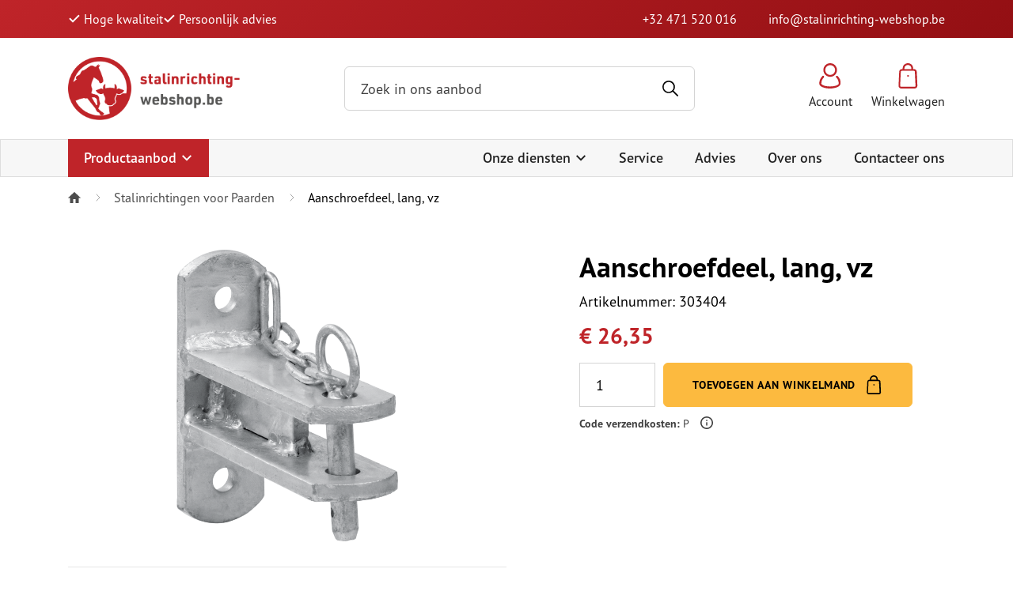

--- FILE ---
content_type: text/html; charset=UTF-8
request_url: https://www.stalinrichting-webshop.be/producten/aanschroefdeel-lang-vz?main_category=stalinrichtingen-voor-paarden
body_size: 33924
content:
<!doctype html>
<html lang="nl">
<head>
    <!-- Google Tag Manager -->
    <script>(function (w, d, s, l, i) {
            w[l] = w[l] || [];
            w[l].push({
                'gtm.start'                    :
                    new Date().getTime(), event: 'gtm.js'
            });
            var f                          = d.getElementsByTagName(s)[0],
                j = d.createElement(s), dl = l != 'dataLayer' ? '&l=' + l : '';
            j.async = true;
            j.src =
                'https://www.googletagmanager.com/gtm.js?id=' + i + dl;
            f.parentNode.insertBefore(j, f);
        })(window, document, 'script', 'dataLayer', 'GTM-5SZ8NQX');</script>
    <!-- End Google Tag Manager -->

<meta charset="utf-8">
<meta name="viewport" content="width=device-width, initial-scale=1, shrink-to-fit=no">
<meta name="robots" content="index, follow">
    <title>Aanschroefdeel, lang, vz kopen? | Stalinrichting webshop</title>
    <meta name="description" content="• Voor montage van poorten, afscheidingen en voerhekken aan metselwerk, beton of hout
• Voor montageschroeven M12">


<meta property="og:url" content="https://www.stalinrichting-webshop.be/producten/aanschroefdeel-lang-vz"/>
<meta property="og:title" content="Aanschroefdeel, lang, vz kopen? | Stalinrichting webshop"/>
<meta property="og:description" content="• Voor montage van poorten, afscheidingen en voerhekken aan metselwerk, beton of hout
• Voor montageschroeven M12"/>
<meta property="og:image" content=""/>

<meta name="twitter:card" content="summary"/>
<meta name="twitter:title" content="Aanschroefdeel, lang, vz kopen? | Stalinrichting webshop"/>
<meta name="twitter:description" content="• Voor montage van poorten, afscheidingen en voerhekken aan metselwerk, beton of hout
• Voor montageschroeven M12"/>
<meta name="twitter:image" content=""/>




<meta name="sitemap:alternate" content="">
<meta name="sitemap:admin" content="https://www.stalinrichting-webshop.be/beheer/pagina/aanpassen/17">
<meta name="sitemap:lastmod" content="2023-07-07 16:17:13">
    <link rel="stylesheet" href="https://use.typekit.net/uzs0zks.css">
<link href="/css/app-packages.css?id=02341f45577d7a455cabc0367e80616b" rel="stylesheet">
<link href="/css/app.css?id=ceadb30aece43dea2d9d292321e43787" rel="stylesheet">
<link rel="apple-touch-icon" sizes="180x180" href="/apple-touch-icon.png">
<link rel="icon" type="image/png" sizes="32x32" href="/favicon-32x32.png">
<link rel="icon" type="image/png" sizes="16x16" href="/favicon-16x16.png">
<link rel="manifest" href="/site.webmanifest">
<link rel="mask-icon" href="/safari-pinned-tab.svg" color="#BF2429">
<meta name="msapplication-TileColor" content="#ffffff">
<meta name="theme-color" content="#BF2429">
<meta name="csrf-token" content="un6JzFXAoiV22pVwNk8PyQ2aW3BiTCJqTCtG4yWI">
<meta name="facebook-domain-verification" content="s2lha6kpyqwz0aym0c9th837pixofz" />
    </head>
<body>

<noscript>
        <iframe src="https://www.googletagmanager.com/ns.html?id=GTM-5SZ8NQX" height="0"
                width="0"
                style="display:none;visibility:hidden"></iframe>
    </noscript>
    

<header id="header">
    <div class="taskbar">
    <div class="container">
        <div class="d-flex justify-content-between align-items-center">
            <div class="taskbar-left d-none d-lg-flex align-items-center">
                <ul class="taskbar-usp-list d-flex gap-2">
                    <li>Hoge kwaliteit</li>
                    <li>Persoonlijk advies</li>
                </ul>
            </div>
            <div class="taskbar-right nav ms-auto">
                <a href="tel:+32471520016" class="nav-link">
                    +32 471 520 016
                </a>
                <a href="mailto:info@stalinrichting-webshop.be" class="nav-link">
                    <span class="d-lg-none">E-mail ons</span> <span class="d-none d-lg-block">info@stalinrichting-webshop.be</span>
                </a>
            </div>
        </div>
    </div>
</div>
    <div class="navbar navbar-top navbar-expand-lg">
    <div class="container justify-content-start justify-content-lg-between">
        <button id="mainNavToggler" class="navbar-toggler border-0" type="button"
                data-bs-toggle="offcanvas" data-bs-target="#mainNav" aria-controls="mainNav"
                aria-expanded="false"
                aria-label="Navigatie">
            <span class="navbar-toggler-icon"></span>
        </button>
        <a class="navbar-brand" href="/">
            <img src="https://www.stalinrichting-webshop.be/storage/images/web/logo-stalinrichting-1673276153.png" alt="Logo Stalinrichting webshop">
        </a>
        <ul class="nav navbar-tool gap-lg-2 order-lg-1">
                            <li class="nav-item">
                    <a href="https://www.stalinrichting-webshop.be/inloggen"
                       class="nav-link navbar-account-link">
                        <div class="navbar-login-wrapper">
                            <svg  class="icon icon-xxl" aria-hidden="true" height="16" width="16">
                        <use xlink:href="/images/icons.svg#sprite-user"/>
                    </svg>
                            <span>Account</span>
                        </div>
                    </a>
                </li>
                        <li class="nav-item">
                <a href="https://www.stalinrichting-webshop.be/winkelwagen"
                   class="nav-link navbar-cart-link">
                    <div class="navbar-cart-wrapper">
                        <svg  class="icon icon-xxl" aria-hidden="true" height="16" width="16">
                        <use xlink:href="/images/icons.svg#sprite-cart"/>
                    </svg>
                        <small id="shopping-cart-amount-badge"
                               class="navbar-cart-amount badge rounded-pill d-none">
                            0
                        </small>
                        <span>Winkelwagen</span>
                    </div>
                </a>
            </li>
        </ul>
        <form class="navbar-search mx-auto no-auto-validate" action="https://www.stalinrichting-webshop.be/zoekresultaten" method="GET">
            <div class="input-group align-items-center">
                <input class="form-control rounded pe-6" type="text" name="query" id="query"
                       placeholder="Zoek in ons aanbod" value="">
                <button type="submit" class="btn position-absolute end-0 px-2 search-submit"><svg  class="icon icon-lg" aria-hidden="true" height="16" width="16">
                        <use xlink:href="/images/icons.svg#sprite-search"/>
                    </svg>
                </button>
            </div>
        </form>
    </div>
</div>
<nav class="navbar navbar-bottom navbar-expand-lg navbar-light">
    <div class="container">
        <div class="offcanvas offcanvas-start" tabindex="-1" id="mainNav">
            <div class="offcanvas-header">
                <button type="button" class="btn-close ms-auto"
                        data-bs-dismiss="offcanvas"></button>
            </div>
            <div class="offcanvas-body">
                <ul class="navbar-nav w-100">
                    <li class="nav-item dropdown mega-dropdown">
                        <a class="nav-link nav-link-btn dropdown-toggle" href="/producten" data-bs-toggle="dropdown"
                           aria-expanded="false">
                            Productaanbod
                            <svg  class="icon" aria-hidden="true" height="16" width="16">
                        <use xlink:href="/images/icons.svg#sprite-chevron-down"/>
                    </svg>
                        </a>
                        <div class="dropdown-menu mega-dropdown">
                            <div class="container">
                                <ul class="row g-0 g-lg-1">
                                                                            <li class="col-lg-4">
                                            <a class="dropdown-item"
                                               href="https://www.stalinrichting-webshop.be/shop/melktechniek">Melktechniek</a>
                                        </li>
                                                                            <li class="col-lg-4">
                                            <a class="dropdown-item"
                                               href="https://www.stalinrichting-webshop.be/shop/stal-en-weidetechniek-voor-runderen">Stal- en weidetechniek voor runderen</a>
                                        </li>
                                                                            <li class="col-lg-4">
                                            <a class="dropdown-item"
                                               href="https://www.stalinrichting-webshop.be/shop/stal-en-weidetechniek-voor-schapen">Stal- en weidetechniek voor schapen</a>
                                        </li>
                                                                            <li class="col-lg-4">
                                            <a class="dropdown-item"
                                               href="https://www.stalinrichting-webshop.be/shop/stalinrichtingen-voor-paarden">Stalinrichtingen voor Paarden</a>
                                        </li>
                                                                            <li class="col-lg-4">
                                            <a class="dropdown-item"
                                               href="https://www.stalinrichting-webshop.be/shop/programma-schrikdraadafrastering">Programma schrikdraadafrastering</a>
                                        </li>
                                                                            <li class="col-lg-4">
                                            <a class="dropdown-item"
                                               href="https://www.stalinrichting-webshop.be/shop/bijzondere-posten">Bijzondere posten</a>
                                        </li>
                                                                            <li class="col-lg-4">
                                            <a class="dropdown-item"
                                               href="https://www.stalinrichting-webshop.be/shop/speciale-aanbiedingen">Speciale aanbiedingen</a>
                                        </li>
                                                                    </ul>
                            </div>
                        </div>
                    </li>
                    <li class="nav-item dropdown ms-lg-auto">
                        <a class="nav-link  dropdown-toggle" href="#"
                           data-bs-toggle="dropdown" aria-expanded="false">
                            Onze diensten
                            <svg  class="icon" aria-hidden="true" height="16" width="16">
                        <use xlink:href="/images/icons.svg#sprite-chevron-down"/>
                    </svg>
                        </a>
                        <ul class="dropdown-menu">
                                                            <li>
                                    <a class="dropdown-item" href="https://www.stalinrichting-webshop.be/diensten/stalinrichting">
                                        Stalinrichting
                                    </a>
                                </li>
                                                            <li>
                                    <a class="dropdown-item" href="https://www.stalinrichting-webshop.be/diensten/installaties">
                                        Installaties
                                    </a>
                                </li>
                                                            <li>
                                    <a class="dropdown-item" href="https://www.stalinrichting-webshop.be/diensten/zandverwerking">
                                        Zandverwerking
                                    </a>
                                </li>
                                                            <li>
                                    <a class="dropdown-item" href="https://www.stalinrichting-webshop.be/diensten/mestverwerking">
                                        Mestverwerking
                                    </a>
                                </li>
                                                            <li>
                                    <a class="dropdown-item" href="https://www.stalinrichting-webshop.be/diensten/kalveren-voeren">
                                        Kalveren voeren
                                    </a>
                                </li>
                                                            <li>
                                    <a class="dropdown-item" href="https://www.stalinrichting-webshop.be/diensten/pompen">
                                        Pompen
                                    </a>
                                </li>
                                                    </ul>
                    </li>
                    <li class="nav-item">
                        <a href="https://www.stalinrichting-webshop.be/service"
                           class="nav-link ">
                            Service
                        </a>
                    </li>
                    <li class="nav-item">
                        <a href="https://www.stalinrichting-webshop.be/advies"
                           class="nav-link ">
                            Advies
                        </a>
                    </li>
                    <li class="nav-item">
                        <a href="https://www.stalinrichting-webshop.be/over-ons"
                           class="nav-link ">
                            Over ons
                        </a>
                    </li>
                    <li class="nav-item">
                        <a href="https://www.stalinrichting-webshop.be/contact"
                           class="nav-link ">
                            Contacteer ons
                        </a>
                    </li>
                </ul>
            </div>
        </div>
    </div>
</nav>
</header>

<main id="content">
        <div id="page-product-detail" class="page">
        <div id="content-top" class="d-none d-lg-block">
    <div class="container">
        <nav class="breadcrumbs" aria-label="breadcrumb">
    <ol class="breadcrumb">
        <li class="breadcrumb-item breadcrumb-item-home">
            <a href="/">
                <svg  class="icon" aria-hidden="true" height="16" width="16">
                        <use xlink:href="/images/icons.svg#sprite-home"/>
                    </svg>
            </a>
        </li>
                                    <li class="breadcrumb-item breadcrumb-parent">
                                            <a href="https://www.stalinrichting-webshop.be/shop/stalinrichtingen-voor-paarden">
                            Stalinrichtingen voor Paarden
                        </a>
                                    </li>
                            <li class="breadcrumb-item active">
                                            Aanschroefdeel, lang, vz
                                    </li>
                        </ol>
</nav>
    </div>
</div>
        <section id="product-detail">
            <div class="container py-4 pb-md-6 pb-lg-8">
                <div class="row g-2 g-lg-4 g-xl-0 justify-content-between">
                    <div class="col-md-8 col-lg-5 order-lg-2">
                        <div id="product-content">
                            <h1 class="product-name">Aanschroefdeel, lang, vz</h1>
                            <p class="product-code mt-n1">
                                Artikelnummer: 303404
                            </p>
                            <div class="product-price-wrapper mb-2">
                                                                    <p class="product-price">
                                        &euro; 26,35
                                    </p>
                                                            </div>
                            <div class="product-shopping-cart-wrapper mb-2">
                                <form id="form-add-to-shopping-cart" class="row row-cols-lg-auto g-1">
                                    <input type="hidden" name="product_slug" value="aanschroefdeel-lang-vz">
                                                                            <div class="col-12">
                                            <label class="visually-hidden" for="product-amount">Aantal</label>
                                            <input type="number" class="product-amount form-control" name="amount"
                                                   id="product-amount" value="1" min="1" step="1">
                                        </div>
                                                                        <div class="col-12">
                                                                                    <button type="submit" class="btn btn-secondary btn-add-to-cart">
                                                Toevoegen aan winkelmand
                                                <svg  class="icon icon-after icon-xl icon-add" aria-hidden="true" height="16" width="16">
                        <use xlink:href="/images/icons.svg#sprite-cart"/>
                    </svg>
                                                <svg  class="icon icon-after icon-xl icon-rotate icon-loading d-none" aria-hidden="true" height="16" width="16">
                        <use xlink:href="/images/icons.svg#sprite-spinner"/>
                    </svg>
                                            </button>
                                                                                <span id="product-sticky-bar-trigger"></span>
                                    </div>
                                </form>
                                <p class="fw-bold small text-muted mt-1">
                                    Code verzendkosten: <span class="fw-normal">P</span>
                                    <a href="https://www.stalinrichting-webshop.be/verzendkosten" target="_blank">
                                        <svg  class="icon ms-1 text-muted" aria-hidden="true" height="16" width="16">
                        <use xlink:href="/images/icons.svg#sprite-info"/>
                    </svg>
                                        <span class="visually-hidden">Meer informatie over verzendingskosten</span>
                                    </a>
                                </p>
                            </div>
                            
                            <!-- sticky bar -->
                            <div id="product-sticky-bar" class="product-sticky-bar">
                                <div class="container d-flex flex-column flex-sm-row justify-content-between">
                                    <div class="sticky-bar-info flex-grow-1">
                                        <div
                                            class="product-reference d-flex align-items-center justify-content-between">
                                            <div class="product-reference-info d-flex align-items-center">
                                                <figure
                                                    class="product-reference-img img-wrapper-contain ratio ratio-1x1 me-1">
                                                    <img
                                                        src="[data-uri]"
                                                        data-src="https://www.stalinrichting-webshop.be/storage/images/web/img-303404-anschraubteil-lang-20161129-img-9095-www-png-1688991460.png" class="lazyload">
                                                </figure>
                                                <p class="product-title">Aanschroefdeel, lang, vz</p>
                                            </div>
                                            <p class="product-price">
                                                &euro; 26,35
                                            </p>
                                        </div>
                                    </div>
                                    <div class="sticky-bar-action btn-wrapper product-btn-wrapper ps-sm-1">
                                                                                    <button class="btn btn-secondary btn-add-to-cart"
                                                    data-product-slug="aanschroefdeel-lang-vz">
                                                Toevoegen
                                                <svg  class="icon icon-after icon-xl icon-add" aria-hidden="true" height="16" width="16">
                        <use xlink:href="/images/icons.svg#sprite-cart"/>
                    </svg>
                                                <svg  class="icon icon-after icon-xl icon-rotate icon-loading d-none" aria-hidden="true" height="16" width="16">
                        <use xlink:href="/images/icons.svg#sprite-spinner"/>
                    </svg>
                                            </button>
                                                                            </div>
                                </div>
                            </div>
                        </div>
                    </div>
                    <div class="col-lg-7 col-xl-6 order-lg-1">
                        <div id="product-media">
                            <div id="product-media-wrapper" class="position-relative">
                                                                                                                                                        <a href="https://www.stalinrichting-webshop.be/storage/images/hres/img-303404-anschraubteil-lang-20161129-img-9095-www-png-1688991460.png" data-img="https://www.stalinrichting-webshop.be/storage/images/hres/img-303404-anschraubteil-lang-20161129-img-9095-www-png-1688991460.png"
                                               data-height="1148"
                                               data-width="871"
                                               data-caption="Aanschroefdeel, lang, vz"
                                               class="bigger-picture">
                                                <figure class="img-wrapper-contain ratio ratio-3x2">
                                                    <img src="https://www.stalinrichting-webshop.be/storage/images/lres/img-303404-anschraubteil-lang-20161129-img-9095-www-png-1688991460.png"
                                                         data-src="https://www.stalinrichting-webshop.be/storage/images/web/img-303404-anschraubteil-lang-20161129-img-9095-www-png-1688991460.png"
                                                         alt="Aanschroefdeel, lang, vz" class="lazyload">
                                                </figure>
                                            </a>
                                                                                                                                        </div>
                        </div>
                        <div class="product-description">
                            <hr>
                            <h2>Productomschrijving</h2>
                            <div class="ck-text mb-2">
                                                                    <ul><li></li><li> Voor montage van poorten, afscheidingen en voerhekken aan metselwerk, beton of hout
</li><li> Voor montageschroeven M12</li></ul>
                                                                
                            </div>
                                                            <div class="ck-text ck-text-checklist mb-2">
                                    <h3>Voordelen</h3>
                                    <p>Bijzonder veilig door de hoogte van het voerhek!</p>
                                </div>
                            
                            <div class="ck-text">
                                
                                
                                                                    <p>NIEUW</p>
                                
                                
                                
                                                                    <h4>Montagetips</h4>
                                    <p>Uit veiligheidsreden driepunts beschermbeugel en dakrand beschermbeugel toepassen</p>
                                                            </div>
                        </div>
                                                    <div class="product-specs">
                                <hr>
                                <h2>Specificaties</h2>
                                <dl class="product-specs-list">
                                                                            <dt class="product-specs-item-title">Gewicht</dt>
                                        <dd class="product-specs-item-value">2 kg</dd>
                                                                    </dl>
                            </div>
                                            </div>
                </div>
        </section>
        <div class="product-modal modal" tabindex="-1" id="cart-modal">
    <div id="cart-modal-content-wrapper" class="modal-dialog">

    </div>
</div>
    </div>
</main>

<footer id="footer">
    <div class="footer-usp-list">
    <div class="container py-2">
        <div class="ck-text">
            <ul><li>Stalinrichting voor duurzame landbouw</li><li>Installaties voor mest- en zandverwerking</li><li>Contacteer ons gerust voor advies</li></ul>
        </div>
    </div>
</div>

<section class="footer">
    <div class="container py-4 py-lg-8">
        <div class="row g-2 justify-content-between">
            <div class="col-lg-3">
                <div class="footer-logo mb-2">
                    <img src="https://www.stalinrichting-webshop.be/storage/images/web/logo-stalinrichting-1673276153.png" alt="Logo Stalinrichting webshop">
                </div>
                <div class="logo-copyright mb-2">
                    <img src="/images/flanders-investment-trade.png" alt="Flanders Investment Trade" width="144"
                         height="72">
                </div>
                <div class="footer-social nav gap-2">
                                                                            </div>
            </div>

            <div class="col-sm-6 col-lg-3">
                <h4>Productaanbod</h4>
                <ul class="nav flex-column mb-2">
                                            <li class="nav-item">
                            <a class="nav-link p-0"
                               href="https://www.stalinrichting-webshop.be/shop/melktechniek">Melktechniek</a>
                        </li>
                                            <li class="nav-item">
                            <a class="nav-link p-0"
                               href="https://www.stalinrichting-webshop.be/shop/stal-en-weidetechniek-voor-runderen">Stal- en weidetechniek voor runderen</a>
                        </li>
                                            <li class="nav-item">
                            <a class="nav-link p-0"
                               href="https://www.stalinrichting-webshop.be/shop/stal-en-weidetechniek-voor-schapen">Stal- en weidetechniek voor schapen</a>
                        </li>
                                            <li class="nav-item">
                            <a class="nav-link p-0"
                               href="https://www.stalinrichting-webshop.be/shop/stalinrichtingen-voor-paarden">Stalinrichtingen voor Paarden</a>
                        </li>
                                            <li class="nav-item">
                            <a class="nav-link p-0"
                               href="https://www.stalinrichting-webshop.be/shop/programma-schrikdraadafrastering">Programma schrikdraadafrastering</a>
                        </li>
                                            <li class="nav-item">
                            <a class="nav-link p-0"
                               href="https://www.stalinrichting-webshop.be/shop/bijzondere-posten">Bijzondere posten</a>
                        </li>
                                            <li class="nav-item">
                            <a class="nav-link p-0"
                               href="https://www.stalinrichting-webshop.be/shop/speciale-aanbiedingen">Speciale aanbiedingen</a>
                        </li>
                                    </ul>
                <a href="https://www.stalinrichting-webshop.be/shop" class="btn btn-primary">Bekijk alle producten</a>
            </div>
            <div class="col-sm-6 col-lg-3">
                <h4>Contacteer ons</h4>
                <h5>Telefoon</h5>
                <p>
                    <a href="tel:+32471520016">
                        +32 471 520 016
                    </a>
                </p>
                <h5>Adres</h5>
                <p>
                    <a href="https://www.google.be/maps/place/Hoevendijk+5,+2450+Meerhout" target="_blank" rel="nofollow">
                        Hoevendijk 5<br>2450 Meerhout
                    </a>
                </p>
                <h5>BTW-nummer</h5>
                <p>BE 0521.881.873</p>
            </div>
            <div class="col-sm-6 col-lg-2">
                <h4>Onze diensten</h4>
                <ul class="nav flex-column">
                                            <li>
                            <a class="nav-link p-0" href="https://www.stalinrichting-webshop.be/diensten/stalinrichting">
                                Stalinrichting
                            </a>
                        </li>
                                            <li>
                            <a class="nav-link p-0" href="https://www.stalinrichting-webshop.be/diensten/installaties">
                                Installaties
                            </a>
                        </li>
                                            <li>
                            <a class="nav-link p-0" href="https://www.stalinrichting-webshop.be/diensten/zandverwerking">
                                Zandverwerking
                            </a>
                        </li>
                                            <li>
                            <a class="nav-link p-0" href="https://www.stalinrichting-webshop.be/diensten/mestverwerking">
                                Mestverwerking
                            </a>
                        </li>
                                            <li>
                            <a class="nav-link p-0" href="https://www.stalinrichting-webshop.be/diensten/kalveren-voeren">
                                Kalveren voeren
                            </a>
                        </li>
                                            <li>
                            <a class="nav-link p-0" href="https://www.stalinrichting-webshop.be/diensten/pompen">
                                Pompen
                            </a>
                        </li>
                                    </ul>
            </div>
        </div>
    </div>
</section>
<div class="footer-bottom">
    <div class="container pb-1 pb-lg-2">
        <div class="row gy-1 justify-content-between align-items-center text-center text-sm-start">
            <div class="col-lg-8">
                <span class="d-block d-sm-inline-block">&copy; 2026 Stalinrichting webshop</span>
                <a href="https://www.stalinrichting-webshop.be/verkoopsvoorwaarden" class="text-nowrap ms-sm-2 ms-lg-3">
                    Algemene voorwaarden
                </a> |
                <a href="https://www.stalinrichting-webshop.be/verzendkosten" class="text-nowrap">
                    Verzendkosten
                </a>
            </div>
            <div class="col-lg-4 text-lg-end">
                <a href="https://www.maes-media.be" target="_blank">Website door MaesMedia</a>
            </div>
        </div>
    </div>
</div>
</footer>

<div class="toast-wrapper" aria-live="polite" aria-atomic="true">
    
    
    </div>


<script src="/js/app-packages.js?id=e74e8ad55353667b4c5ae5e3116f0f29"></script>
<script src="/js/app.js?id=c1679ff9e5dce05cdc92de0498a14ee5"></script>
<script>
    const cookie_consent_translations = {
        nl : {"consent_modal":{"title":"Wij gebruiken cookies","welcome":"Welkom bij Stalinrichting webshop.","we_use_cookies":"Wij gebruiken cookies op onze site.","read_more":"Lees hierover meer in onze ","statement":"Cookie Statement","manage_settings":"Beheer mijn voorkeuren","my_settings":"Mijn cookie-instellingen","primary_btn":"Maak optimaal gebruik van deze website","secondary_btn":"Mijn cookie-instellingen"},"settings_modal":{"title":"Mijn cookie-instellingen","save_settings":"Opslaan","accept_all":"Alle cookies aanvaarden","close":"Sluiten"},"required":"Noodzakelijke cookies","analytical":"Analytische cookies","more_information":"Meer informatie"}
    }
</script>
<script src="https://www.stalinrichting-webshop.be/js/shared/cookie-consent.js"></script>
    <script>
        const add_product_url = "https:\/\/www.stalinrichting-webshop.be\/ajax\/shopping-cart\/add-product\/%slug%";
    </script>
    <script src="https://www.stalinrichting-webshop.be/js/pages/product-detail.js"></script>

</body>
</html>


--- FILE ---
content_type: text/css
request_url: https://www.stalinrichting-webshop.be/css/app-packages.css?id=02341f45577d7a455cabc0367e80616b
body_size: 340685
content:
:root{--cc-bg:#fff;--cc-text:#2d4156;--cc-btn-primary-bg:#2d4156;--cc-btn-primary-text:var(--cc-bg);--cc-btn-primary-hover-bg:#1d2e38;--cc-btn-secondary-bg:#eaeff2;--cc-btn-secondary-text:var(--cc-text);--cc-btn-secondary-hover-bg:#d8e0e6;--cc-toggle-bg-off:#919ea6;--cc-toggle-bg-on:var(--cc-btn-primary-bg);--cc-toggle-bg-readonly:#d5dee2;--cc-toggle-knob-bg:#fff;--cc-toggle-knob-icon-color:#ecf2fa;--cc-block-text:var(--cc-text);--cc-cookie-category-block-bg:#f0f4f7;--cc-cookie-category-block-bg-hover:#e9eff4;--cc-section-border:#f1f3f5;--cc-cookie-table-border:#e9edf2;--cc-overlay-bg:rgba(4,6,8,.85);--cc-webkit-scrollbar-bg:#cfd5db;--cc-webkit-scrollbar-bg-hover:#9199a0}.c_darkmode{--cc-bg:#181b1d;--cc-text:#d8e5ea;--cc-btn-primary-bg:#a6c4dd;--cc-btn-primary-text:#000;--cc-btn-primary-hover-bg:#c2dff7;--cc-btn-secondary-bg:#33383c;--cc-btn-secondary-text:var(--cc-text);--cc-btn-secondary-hover-bg:#3e454a;--cc-toggle-bg-off:#667481;--cc-toggle-bg-on:var(--cc-btn-primary-bg);--cc-toggle-bg-readonly:#454c54;--cc-toggle-knob-bg:var(--cc-cookie-category-block-bg);--cc-toggle-knob-icon-color:var(--cc-bg);--cc-block-text:#b3bfc5;--cc-cookie-category-block-bg:#23272a;--cc-cookie-category-block-bg-hover:#2b3035;--cc-section-border:#292d31;--cc-cookie-table-border:#2b3035;--cc-webkit-scrollbar-bg:#667481;--cc-webkit-scrollbar-bg-hover:#9199a0}.cc_div *,.cc_div :after,.cc_div :before,.cc_div :hover{-webkit-animation:none;animation:none;background:none;border:none;border-radius:unset;box-shadow:none;box-sizing:border-box;color:inherit;float:none;font-family:inherit;font-size:1em;font-style:inherit;font-variant:normal;font-weight:inherit;height:auto;letter-spacing:unset;line-height:1.2;margin:0;padding:0;text-align:left;text-decoration:none;text-transform:none;transition:none;vertical-align:baseline;visibility:unset}.cc_div{-webkit-font-smoothing:antialiased;-moz-osx-font-smoothing:grayscale;text-rendering:optimizeLegibility;color:#2d4156;color:var(--cc-text);font-family:-apple-system,BlinkMacSystemFont,Segoe UI,Roboto,Helvetica,Arial,sans-serif,Apple Color Emoji,Segoe UI Emoji,Segoe UI Symbol;font-size:16px;font-weight:400}#c-ttl,#s-bl td:before,#s-ttl,.cc_div .b-tl,.cc_div .c-bn{font-weight:600}#cm,#s-bl .act .b-acc,#s-inr,.cc_div .b-tl,.cc_div .c-bl{border-radius:.35em}#s-bl .act .b-acc{border-top-left-radius:0;border-top-right-radius:0}.cc_div a,.cc_div button,.cc_div input{-webkit-appearance:none;-moz-appearance:none;appearance:none;overflow:hidden}.cc_div a{border-bottom:1px solid}.cc_div a:hover{border-color:transparent;text-decoration:none}#cm-ov,#cs-ov,.c--anim #cm,.c--anim #s-cnt,.c--anim #s-inr{transition:visibility .25s linear,opacity .25s ease,transform .25s ease!important}.c--anim .c-bn{transition:background-color .25s ease!important}.c--anim #cm.bar.slide,.c--anim #cm.bar.slide+#cm-ov,.c--anim .bar.slide #s-inr,.c--anim .bar.slide+#cs-ov{transition:visibility .4s ease,opacity .4s ease,transform .4s ease!important}#cm.bar.slide,.cc_div .bar.slide #s-inr{opacity:1;transform:translateX(100%)}#cm.bar.top.slide,.cc_div .bar.left.slide #s-inr{opacity:1;transform:translateX(-100%)}#cm.slide,.cc_div .slide #s-inr{transform:translateY(1.6em)}#cm.top.slide{transform:translateY(-1.6em)}#cm.bar.slide{transform:translateY(100%)}#cm.bar.top.slide{transform:translateY(-100%)}.show--consent .c--anim #cm,.show--consent .c--anim #cm.bar,.show--settings .c--anim #s-inr,.show--settings .c--anim .bar.slide #s-inr{opacity:1;transform:scale(1);visibility:visible!important}.show--consent .c--anim #cm.box.middle,.show--consent .c--anim #cm.cloud.middle{transform:scale(1) translateY(-50%)}.show--settings .c--anim #s-cnt{visibility:visible!important}.force--consent.show--consent .c--anim #cm-ov,.show--settings .c--anim #cs-ov{opacity:1!important;visibility:visible!important}#cm{background:#fff;background:var(--cc-bg);bottom:1.25em;box-shadow:0 .625em 1.875em #000;box-shadow:0 .625em 1.875em rgba(2,2,3,.28);font-family:inherit;line-height:normal;max-width:24.2em;opacity:0;padding:1.1em 1.5em 1.4em;position:fixed;right:1.25em;transform:scale(.95);visibility:hidden;width:100%;z-index:1}#cc_div #cm{display:block!important}#c-ttl{font-size:1.05em;margin-bottom:.7em}.cloud #c-ttl{margin-top:-.15em}#c-txt{font-size:.9em;line-height:1.5em}.cc_div #c-bns{display:flex;justify-content:space-between;margin-top:1.4em}.cc_div .c-bn{background:#e5ebef;background:var(--cc-btn-secondary-bg);border-radius:4px;color:#40505a;color:var(--cc-btn-secondary-text);cursor:pointer;display:inline-block;flex:1;font-size:.82em;padding:1em 1.7em;text-align:center;-moz-user-select:none;-webkit-user-select:none;-o-user-select:none;-ms-user-select:none;user-select:none}#c-bns button+button,#s-c-bn,#s-cnt button+button{float:right;margin-left:1em}#s-cnt #s-rall-bn{float:none}#cm .c_link:active,#cm .c_link:hover,#s-c-bn:active,#s-c-bn:hover,#s-cnt button+button:active,#s-cnt button+button:hover{background:#d8e0e6;background:var(--cc-btn-secondary-hover-bg)}#s-cnt{display:table;height:100%;left:0;position:fixed;top:0;visibility:hidden;width:100%;z-index:101}#s-bl{outline:none}#s-bl .title{margin-top:1.4em}#s-bl .b-bn,#s-bl .title:first-child{margin-top:0}#s-bl .b-acc .p{margin-top:0;padding:1em}#s-cnt .b-bn .b-tl{background:none;display:block;font-family:inherit;font-size:.95em;padding:1.3em 6.4em 1.3em 2.7em;position:relative;transition:background-color .25s ease;width:100%}#s-cnt .b-bn .b-tl.exp{cursor:pointer}#s-cnt .act .b-bn .b-tl{border-bottom-left-radius:0;border-bottom-right-radius:0}#s-cnt .b-bn .b-tl:active,#s-cnt .b-bn .b-tl:hover{background:#e9eff4;background:var(--cc-cookie-category-block-bg-hover)}#s-bl .b-bn{position:relative}#s-bl .c-bl{border:1px solid #f1f3f5;border-color:var(--cc-section-border);margin-bottom:.5em;padding:1em;transition:background-color .25s ease}#s-bl .c-bl:hover{background:#f0f4f7;background:var(--cc-cookie-category-block-bg)}#s-bl .c-bl:last-child{margin-bottom:.5em}#s-bl .c-bl:first-child{border:none;margin-bottom:2em;margin-top:0;padding:0;transition:none}#s-bl .c-bl:not(.b-ex):first-child:hover{background:transparent;background:unset}#s-bl .c-bl.b-ex{background:#f0f4f7;background:var(--cc-cookie-category-block-bg);border:none;padding:0;transition:none}#s-bl .c-bl.b-ex+.c-bl{margin-top:2em}#s-bl .c-bl.b-ex+.c-bl.b-ex{margin-top:0}#s-bl .c-bl.b-ex:first-child{margin-bottom:.5em}#s-bl .b-acc{display:none;margin-bottom:0;max-height:0;overflow:hidden;padding-top:0}#s-bl .act .b-acc{display:block;max-height:100%;overflow:hidden}#s-cnt .p{color:#2d4156;color:var(--cc-block-text);font-size:.9em;line-height:1.5em;margin-top:.85em}.cc_div .b-tg .c-tgl:disabled{cursor:not-allowed}#c-vln{display:table-cell;position:relative;vertical-align:middle}#cs{bottom:0;left:0;padding:0 1.7em;position:fixed;right:0;top:0;width:100%}#cs,#s-inr{height:100%}#s-inr{box-shadow:0 13px 27px -5px rgba(3,6,9,.26);margin:0 auto;max-width:45em;opacity:0;overflow:hidden;padding-bottom:4.75em;padding-top:4.75em;position:relative;transform:scale(.96);visibility:hidden}#s-bns,#s-hdr,#s-inr{background:#fff;background:var(--cc-bg)}#s-bl{display:block;height:100%;overflow-x:hidden;overflow-y:auto;overflow-y:overlay;padding:1.3em 1.8em;width:100%}#s-bns{border-top:1px solid #f1f3f5;border-color:var(--cc-section-border);bottom:0;height:4.75em;left:0;padding:1em 1.8em;position:absolute;right:0}.cc_div .cc-link{border-bottom:1px solid #253b48;border-color:var(--cc-btn-primary-bg);color:#253b48;color:var(--cc-btn-primary-bg);cursor:pointer;display:inline;font-weight:600;padding-bottom:0;text-decoration:none}.cc_div .cc-link:active,.cc_div .cc-link:hover{border-color:transparent}#c-bns button:first-child,#s-bns button:first-child{background:#253b48;background:var(--cc-btn-primary-bg);color:#fff;color:var(--cc-btn-primary-text)}#c-bns.swap button:first-child{background:#e5ebef;background:var(--cc-btn-secondary-bg);color:#40505a;color:var(--cc-btn-secondary-text)}#c-bns.swap button:last-child{background:#253b48;background:var(--cc-btn-primary-bg);color:#fff;color:var(--cc-btn-primary-text)}.cc_div .b-tg .c-tgl:checked~.c-tg{background:#253b48;background:var(--cc-toggle-bg-on)}#c-bns button:first-child:active,#c-bns button:first-child:hover,#c-bns.swap button:last-child:active,#c-bns.swap button:last-child:hover,#s-bns button:first-child:active,#s-bns button:first-child:hover{background:#1d2e38;background:var(--cc-btn-primary-hover-bg)}#c-bns.swap button:first-child:active,#c-bns.swap button:first-child:hover{background:#d8e0e6;background:var(--cc-btn-secondary-hover-bg)}#s-hdr{border-bottom:1px solid #f1f3f5;border-color:var(--cc-section-border);display:table;height:4.75em;padding:0 1.8em;position:absolute;top:0;width:100%;z-index:2}#s-hdr,#s-ttl{vertical-align:middle}#s-ttl{display:table-cell;font-size:1em}#s-c-bn{font-size:1.45em;font-weight:400;height:1.7em;margin:0;overflow:hidden;padding:0;position:relative;width:1.7em}#s-c-bnc{display:table-cell;vertical-align:middle}.cc_div span.t-lb{opacity:0;overflow:hidden;pointer-events:none;position:absolute;top:0;z-index:-1}#c_policy__text{height:31.25em;margin-top:1.25em;overflow-y:auto}#c-s-in{height:100%;height:calc(100% - 2.5em);max-height:37.5em;position:relative;top:50%;transform:translateY(-50%)}@media screen and (min-width:688px){#s-bl::-webkit-scrollbar{background:transparent;border-radius:0 .25em .25em 0;height:100%;width:.9em}#s-bl::-webkit-scrollbar-thumb{background:#cfd5db;background:var(--cc-webkit-scrollbar-bg);border:.25em solid var(--cc-bg);border-radius:100em}#s-bl::-webkit-scrollbar-thumb:hover{background:#9199a0;background:var(--cc-webkit-scrollbar-bg-hover)}#s-bl::-webkit-scrollbar-button{height:5px;width:10px}}.cc_div .b-tg{bottom:0;display:inline-block;margin:auto;right:0;right:1.2em;-webkit-user-select:none;-moz-user-select:none;-ms-user-select:none;user-select:none;vertical-align:middle}.cc_div .b-tg,.cc_div .b-tg .c-tgl{cursor:pointer;position:absolute;top:0}.cc_div .b-tg .c-tgl{border:0;display:block;left:0;margin:0}.cc_div .b-tg .c-tg{background:#919ea6;background:var(--cc-toggle-bg-off);pointer-events:none;position:absolute;transition:background-color .25s ease,box-shadow .25s ease}.cc_div .b-tg,.cc_div .b-tg .c-tg,.cc_div .b-tg .c-tgl,.cc_div span.t-lb{border-radius:4em;height:1.5em;width:3.4em}.cc_div .b-tg .c-tg.c-ro{cursor:not-allowed}.cc_div .b-tg .c-tgl~.c-tg.c-ro{background:#d5dee2;background:var(--cc-toggle-bg-readonly)}.cc_div .b-tg .c-tgl~.c-tg.c-ro:after{box-shadow:none}.cc_div .b-tg .c-tg:after{background:#fff;background:var(--cc-toggle-knob-bg);border:none;border-radius:100%;box-shadow:0 1px 2px rgba(24,32,35,.36);box-sizing:content-box;content:"";display:block;height:1.25em;left:.125em;position:relative;top:.125em;transition:transform .25s ease;width:1.25em}.cc_div .b-tg .c-tgl:checked~.c-tg:after{transform:translateX(1.9em)}#s-bl table,#s-bl td,#s-bl th{border:none}#s-bl tbody tr{transition:background-color .25s ease}#s-bl tbody tr:hover{background:#e9eff4;background:var(--cc-cookie-category-block-bg-hover)}#s-bl table{border-collapse:collapse;margin:0;overflow:hidden;padding:0;text-align:left;width:100%}#s-bl td,#s-bl th{font-size:.8em;padding:.8em .625em .8em 1.2em;text-align:left;vertical-align:top}#s-bl th{font-family:inherit;padding:1.2em}#s-bl thead tr:first-child{border-bottom:1px solid #e9edf2;border-color:var(--cc-cookie-table-border)}.force--consent #cs,.force--consent #s-cnt{width:100vw}#cm-ov,#cs-ov{background:#070707;background:rgba(4,6,8,.85);background:var(--cc-overlay-bg);bottom:0;display:none;left:0;opacity:0;position:fixed;right:0;top:0;transition:none;visibility:hidden}.c--anim #cs-ov,.force--consent .c--anim #cm-ov,.force--consent.show--consent #cm-ov,.show--settings #cs-ov{display:block}#cs-ov{z-index:2}.force--consent .cc_div{bottom:0;left:0;position:fixed;top:0;transition:visibility .25s linear;visibility:hidden;width:100%;width:100vw}.force--consent.show--consent .c--anim .cc_div,.force--consent.show--settings .c--anim .cc_div{visibility:visible}.force--consent #cm{position:absolute}.force--consent #cm.bar{max-width:100vw;width:100vw}html.force--consent.show--consent{overflow-y:hidden!important}html.force--consent.show--consent,html.force--consent.show--consent body{height:auto!important;overflow-x:hidden!important}.cc_div .act .b-bn .exp:before,.cc_div .b-bn .exp:before{border:solid #2d4156;border-color:var(--cc-btn-secondary-text);border-width:0 2px 2px 0;content:"";display:inline-block;left:1.2em;margin-right:15px;padding:.2em;position:absolute;top:50%;transform:translateY(-50%) rotate(45deg)}.cc_div .act .b-bn .b-tl:before{transform:translateY(-20%) rotate(225deg)}.cc_div .on-i:before{border:solid #fff;border-color:var(--cc-toggle-knob-icon-color);border-width:0 2px 2px 0;display:inline-block;left:.75em;padding:.1em .1em .45em;top:.37em}#s-c-bn:after,#s-c-bn:before,.cc_div .on-i:before{content:"";margin:0 auto;position:absolute;transform:rotate(45deg)}#s-c-bn:after,#s-c-bn:before{background:#444d53;background:var(--cc-btn-secondary-text);border-radius:1em;height:.6em;left:.82em;top:.58em;width:1.5px}#s-c-bn:after{transform:rotate(-45deg)}.cc_div .off-i,.cc_div .on-i{display:block;height:100%;position:absolute;right:0;text-align:center;transition:opacity .15s ease;width:50%}.cc_div .on-i{left:0;opacity:0}.cc_div .off-i:after,.cc_div .off-i:before{background:#cdd6dc;background:var(--cc-toggle-knob-icon-color);content:" ";display:block;height:.7em;margin:0 auto;position:absolute;right:.8em;top:.42em;transform-origin:center;width:.09375em}.cc_div .off-i:before{transform:rotate(45deg)}.cc_div .off-i:after{transform:rotate(-45deg)}.cc_div .b-tg .c-tgl:checked~.c-tg .on-i{opacity:1}.cc_div .b-tg .c-tgl:checked~.c-tg .off-i{opacity:0}#cm.box.middle,#cm.cloud.middle{bottom:auto;top:50%;transform:translateY(-37%)}#cm.box.middle.zoom,#cm.cloud.middle.zoom{transform:scale(.95) translateY(-50%)}#cm.box.center,#cm.cloud{left:1em;margin:0 auto;right:1em}#cm.cloud{max-width:50em;overflow:hidden;padding:1.3em 2em;text-align:center;width:unset}.cc_div .cloud #c-inr{display:table;width:100%}.cc_div .cloud #c-inr-i{display:table-cell;padding-right:2.4em;vertical-align:top;width:70%}.cc_div .cloud #c-txt{font-size:.85em}.cc_div .cloud #c-bns{display:table-cell;min-width:170px;vertical-align:middle}#cm.cloud .c-bn{margin:.625em 0 0;width:100%}#cm.cloud .c-bn:first-child{margin:0}#cm.cloud.left{margin-right:1.25em}#cm.cloud.right{margin-left:1.25em}#cm.bar{border-radius:0;bottom:0;left:0;max-width:100%;padding:2em;position:fixed;right:0;width:100%}#cm.bar #c-inr{margin:0 auto;max-width:32em}#cm.bar #c-bns{max-width:33.75em}#cm.bar #cs{padding:0}.cc_div .bar #c-s-in{height:100%;max-height:100%;top:0;transform:none}.cc_div .bar #s-bl,.cc_div .bar #s-bns,.cc_div .bar #s-hdr{padding-left:1.6em;padding-right:1.6em}.cc_div .bar #cs{padding:0}.cc_div .bar #s-inr{border-radius:0;margin:0 0 0 auto;max-width:32em}.cc_div .bar.left #s-inr{margin-left:0;margin-right:auto}.cc_div .bar #s-bl table,.cc_div .bar #s-bl tbody,.cc_div .bar #s-bl td,.cc_div .bar #s-bl th,.cc_div .bar #s-bl thead,.cc_div .bar #s-bl tr,.cc_div .bar #s-cnt{display:block}.cc_div .bar #s-bl thead tr{left:-9999px;position:absolute;top:-9999px}.cc_div .bar #s-bl tr{border-top:1px solid #e3e7ed;border-color:var(--cc-cookie-table-border)}.cc_div .bar #s-bl td{border:none;padding-left:35%;position:relative}.cc_div .bar #s-bl td:before{color:#000;color:var(--cc-text);content:attr(data-column);left:1em;overflow:hidden;padding-right:.625em;position:absolute;text-overflow:ellipsis;white-space:nowrap}#cm.top{bottom:auto;top:1.25em}#cm.left{left:1.25em;right:auto}#cm.right{left:auto;right:1.25em}#cm.bar.left,#cm.bar.right{left:0;right:0}#cm.bar.top{top:0}@media screen and (max-width:688px){#cm,#cm.cloud,#cm.left,#cm.right{bottom:1em;display:block;left:1em;margin:0;max-width:100%;padding:1.4em!important;right:1em;width:auto}.force--consent #cm,.force--consent #cm.cloud{max-width:100vw;width:auto}#cm.top{bottom:auto;top:1em}#cm.bottom{bottom:1em;top:auto}#cm.bar.bottom{bottom:0}#cm.cloud .c-bn{font-size:.85em}#s-bns,.cc_div .bar #s-bns{padding:1em 1.3em}.cc_div .bar #s-inr{max-width:100%;width:100%}.cc_div .cloud #c-inr-i{padding-right:0}#cs{border-radius:0;padding:0}#c-s-in{height:100%;max-height:100%;top:0;transform:none}.cc_div .b-tg{right:1.1em;transform:scale(1.1)}#s-inr{border-radius:0;margin:0;padding-bottom:7.9em}#s-bns{height:7.9em}#s-bl,.cc_div .bar #s-bl{padding:1.3em}#s-hdr,.cc_div .bar #s-hdr{padding:0 1.3em}#s-bl table{width:100%}#s-inr.bns-t{padding-bottom:10.5em}.bns-t #s-bns{height:10.5em}.cc_div .bns-t .c-bn{font-size:.83em;padding:.9em 1.6em}#s-cnt .b-bn .b-tl{padding-bottom:1.2em;padding-top:1.2em}#s-bl table,#s-bl tbody,#s-bl td,#s-bl th,#s-bl thead,#s-bl tr,#s-cnt{display:block}#s-bl thead tr{left:-9999px;position:absolute;top:-9999px}#s-bl tr{border-top:1px solid #e3e7ed;border-color:var(--cc-cookie-table-border)}#s-bl td{border:none;padding-left:35%;position:relative}#s-bl td:before{color:#000;color:var(--cc-text);content:attr(data-column);left:1em;overflow:hidden;padding-right:.625em;position:absolute;text-overflow:ellipsis;white-space:nowrap}#cm .c-bn,.cc_div .c-bn{margin-right:0;width:100%}#s-cnt #s-rall-bn{margin-left:0}.cc_div #c-bns{flex-direction:column}#c-bns button+button,#s-cnt button+button{float:unset;margin-left:0;margin-top:.625em}#cm.box,#cm.cloud{left:1em;right:1em;width:auto}#cm.cloud.left,#cm.cloud.right{margin:0}.cc_div .cloud #c-bns,.cc_div .cloud #c-inr,.cc_div .cloud #c-inr-i{display:block;min-width:unset;width:auto}.cc_div .cloud #c-txt{font-size:.9em}.cc_div .cloud #c-bns{margin-top:1.625em}}.cc_div.ie #c-vln{height:100%;padding-top:5.62em}.cc_div.ie .bar #c-vln{padding-top:0}.cc_div.ie #cs{margin-top:-5.625em;max-height:37.5em;position:relative;top:0}.cc_div.ie .bar #cs{margin-top:0;max-height:100%}.cc_div.ie #cm{border:1px solid #dee6e9}.cc_div.ie #c-s-in{top:0}.cc_div.ie .b-tg{margin-bottom:.7em;padding-left:1em}.cc_div.ie .b-tg .c-tgl:checked~.c-tg:after{left:1.95em}.cc_div.ie #s-bl table{overflow:auto}.cc_div.ie .b-tg .c-tg{display:none}.cc_div.ie .b-tg .c-tgl{display:inline-block;height:auto;margin-bottom:.2em;position:relative;vertical-align:middle}.cc_div.ie #s-cnt .b-bn .b-tl{padding:1.3em 6.4em 1.3em 1.4em}.cc_div.ie .bar #s-bl td:before{display:none}.cc_div.ie .bar #s-bl td{padding:.8em .625em .8em 1.2em}.cc_div.ie .bar #s-bl thead tr{position:relative}.cc_div.ie .b-tg .t-lb{filter:alpha(opacity=0)}.cc_div.ie #cm-ov,.cc_div.ie #cs-ov{filter:alpha(opacity=80)}
:root,[data-bs-theme=light]{--mm-blue:#0d6efd;--mm-indigo:#6610f2;--mm-purple:#6f42c1;--mm-pink:#d63384;--mm-red:#bf2429;--mm-orange:#fcba3f;--mm-yellow:#ffc107;--mm-green:#58bf00;--mm-teal:#20c997;--mm-cyan:#0dcaf0;--mm-black:#000;--mm-white:#fff;--mm-gray:#666;--mm-gray-dark:#333;--mm-gray-100:#f7f7f7;--mm-gray-200:#f2f2f2;--mm-gray-300:#e5e5e5;--mm-gray-400:#d4d4d4;--mm-gray-500:#aaa;--mm-gray-600:#666;--mm-gray-700:#4c4c4c;--mm-gray-800:#333;--mm-gray-900:#222;--mm-primary:#bf2429;--mm-secondary:#fcba3f;--mm-success:#58bf00;--mm-info:#0dcaf0;--mm-warning:#ffc107;--mm-danger:#bf2429;--mm-light:#f7f7f7;--mm-dark:#222;--mm-primary-rgb:191,36,41;--mm-secondary-rgb:252,186,63;--mm-success-rgb:88,191,0;--mm-info-rgb:13,202,240;--mm-warning-rgb:255,193,7;--mm-danger-rgb:191,36,41;--mm-light-rgb:247,247,247;--mm-dark-rgb:34,34,34;--mm-primary-text-emphasis:#4c0e10;--mm-secondary-text-emphasis:#654a19;--mm-success-text-emphasis:#234c00;--mm-info-text-emphasis:#055160;--mm-warning-text-emphasis:#664d03;--mm-danger-text-emphasis:#4c0e10;--mm-light-text-emphasis:#4c4c4c;--mm-dark-text-emphasis:#4c4c4c;--mm-primary-bg-subtle:#f2d3d4;--mm-secondary-bg-subtle:#fef1d9;--mm-success-bg-subtle:#def2cc;--mm-info-bg-subtle:#cff4fc;--mm-warning-bg-subtle:#fff3cd;--mm-danger-bg-subtle:#f2d3d4;--mm-light-bg-subtle:#fbfbfb;--mm-dark-bg-subtle:#d4d4d4;--mm-primary-border-subtle:#e5a7a9;--mm-secondary-border-subtle:#fee3b2;--mm-success-border-subtle:#bce599;--mm-info-border-subtle:#9eeaf9;--mm-warning-border-subtle:#ffe69c;--mm-danger-border-subtle:#e5a7a9;--mm-light-border-subtle:#f2f2f2;--mm-dark-border-subtle:#aaa;--mm-white-rgb:255,255,255;--mm-black-rgb:0,0,0;--mm-font-sans-serif:"pt-sans-pro",Helvetica,Arial,sans-serif;--mm-font-monospace:SFMono-Regular,Menlo,Monaco,Consolas,"Liberation Mono","Courier New",monospace;--mm-gradient:linear-gradient(135deg,#bf2429,#930f13);--mm-body-font-family:var(--mm-font-sans-serif);--mm-body-font-size:1.125rem;--mm-body-font-weight:400;--mm-body-line-height:1.55555556;--mm-body-color:#000;--mm-body-color-rgb:0,0,0;--mm-body-bg:#fff;--mm-body-bg-rgb:255,255,255;--mm-emphasis-color:#000;--mm-emphasis-color-rgb:0,0,0;--mm-secondary-color:rgba(0,0,0,.75);--mm-secondary-color-rgb:0,0,0;--mm-secondary-bg:#f2f2f2;--mm-secondary-bg-rgb:242,242,242;--mm-tertiary-color:rgba(0,0,0,.5);--mm-tertiary-color-rgb:0,0,0;--mm-tertiary-bg:#f7f7f7;--mm-tertiary-bg-rgb:247,247,247;--mm-heading-color:inherit;--mm-link-color:#bf2429;--mm-link-color-rgb:191,36,41;--mm-link-decoration:underline;--mm-link-hover-color:#991d21;--mm-link-hover-color-rgb:153,29,33;--mm-code-color:#d63384;--mm-highlight-bg:#fff3cd;--mm-border-width:1px;--mm-border-style:solid;--mm-border-color:#d4d4d4;--mm-border-color-translucent:rgba(0,0,0,.175);--mm-border-radius:0.375rem;--mm-border-radius-sm:0.25rem;--mm-border-radius-lg:0.5rem;--mm-border-radius-xl:1rem;--mm-border-radius-xxl:2rem;--mm-border-radius-2xl:var(--mm-border-radius-xxl);--mm-border-radius-pill:50rem;--mm-box-shadow:0 0 0.25rem rgba(0,0,0,.12);--mm-box-shadow-sm:0 0.125rem 0.25rem rgba(0,0,0,.075);--mm-box-shadow-lg:0 1rem 5rem rgba(34,34,34,.08);--mm-box-shadow-inset:inset 0 1px 2px rgba(0,0,0,.075);--mm-focus-ring-width:0.25rem;--mm-focus-ring-opacity:0.25;--mm-focus-ring-color:rgba(191,36,41,.25);--mm-form-valid-color:#58bf00;--mm-form-valid-border-color:#58bf00;--mm-form-invalid-color:#bf2429;--mm-form-invalid-border-color:#bf2429}*,:after,:before{box-sizing:border-box}@media(prefers-reduced-motion:no-preference){:root{scroll-behavior:smooth}}body{-webkit-text-size-adjust:100%;-webkit-tap-highlight-color:rgba(0,0,0,0);background-color:var(--mm-body-bg);color:var(--mm-body-color);font-family:var(--mm-body-font-family);font-size:var(--mm-body-font-size);font-weight:var(--mm-body-font-weight);line-height:var(--mm-body-line-height);margin:0;text-align:var(--mm-body-text-align)}hr{border:0;border-top:var(--mm-border-width) solid #000;color:inherit;margin:2rem 0;opacity:.1}.h1,.h2,.h3,.h4,.h5,.h6,h1,h2,h3,h4,h5,h6{color:var(--mm-heading-color);font-family:pt-sans-pro,Helvetica,Arial,sans-serif;font-weight:700;line-height:1.2;margin-bottom:.5em;margin-top:0}.h1,h1{font-size:calc(1.35rem + 1.2vw)}@media(min-width:1200px){.h1,h1{font-size:2.25rem}}.h2,h2{font-size:calc(1.3rem + .6vw)}@media(min-width:1200px){.h2,h2{font-size:1.75rem}}.h3,h3{font-size:calc(1.2625rem + .15vw)}@media(min-width:1200px){.h3,h3{font-size:1.375rem}}.h4,h4{font-size:calc(1.2625rem + .15vw)}@media(min-width:1200px){.h4,h4{font-size:1.375rem}}.h5,.h6,h5,h6{font-size:1.125rem}p{margin-bottom:1rem;margin-top:0}abbr[title]{cursor:help;-webkit-text-decoration:underline dotted;text-decoration:underline dotted;-webkit-text-decoration-skip-ink:none;text-decoration-skip-ink:none}address{font-style:normal;line-height:inherit;margin-bottom:1rem}ol,ul{padding-left:2rem}dl,ol,ul{margin-bottom:1rem;margin-top:0}ol ol,ol ul,ul ol,ul ul{margin-bottom:0}dt{font-weight:700}dd{margin-bottom:.5rem;margin-left:0}blockquote{margin:0 0 1rem}b,strong{font-weight:bolder}.small,small{font-size:.875rem}.mark,mark{background-color:var(--mm-highlight-bg);padding:.1875em}sub,sup{font-size:.75em;line-height:0;position:relative;vertical-align:baseline}sub{bottom:-.25em}sup{top:-.5em}a{color:rgba(var(--mm-link-color-rgb),var(--mm-link-opacity,1));text-decoration:underline}a:hover{--mm-link-color-rgb:var(--mm-link-hover-color-rgb)}a:not([href]):not([class]),a:not([href]):not([class]):hover{color:inherit;text-decoration:none}code,kbd,pre,samp{font-family:var(--mm-font-monospace);font-size:1em}pre{display:block;font-size:.875rem;margin-bottom:1rem;margin-top:0;overflow:auto}pre code{color:inherit;font-size:inherit;word-break:normal}code{word-wrap:break-word;color:var(--mm-code-color);font-size:.875rem}a>code{color:inherit}kbd{background-color:var(--mm-body-color);border-radius:.25rem;color:var(--mm-body-bg);font-size:.875rem;padding:.1875rem .375rem}kbd kbd{font-size:1em;padding:0}figure{margin:0 0 1rem}img,svg{vertical-align:middle}table{border-collapse:collapse;caption-side:bottom}caption{color:var(--mm-secondary-color);padding-bottom:.5rem;padding-top:.5rem;text-align:left}th{text-align:inherit;text-align:-webkit-match-parent}tbody,td,tfoot,th,thead,tr{border:0 solid;border-color:inherit}label{display:inline-block}button{border-radius:0}button:focus:not(:focus-visible){outline:0}button,input,optgroup,select,textarea{font-family:inherit;font-size:inherit;line-height:inherit;margin:0}button,select{text-transform:none}[role=button]{cursor:pointer}select{word-wrap:normal}select:disabled{opacity:1}[list]:not([type=date]):not([type=datetime-local]):not([type=month]):not([type=week]):not([type=time])::-webkit-calendar-picker-indicator{display:none!important}[type=button],[type=reset],[type=submit],button{-webkit-appearance:button}[type=button]:not(:disabled),[type=reset]:not(:disabled),[type=submit]:not(:disabled),button:not(:disabled){cursor:pointer}::-moz-focus-inner{border-style:none;padding:0}textarea{resize:vertical}fieldset{border:0;margin:0;min-width:0;padding:0}legend{float:left;font-size:calc(1.275rem + .3vw);line-height:inherit;margin-bottom:.5rem;padding:0;width:100%}@media(min-width:1200px){legend{font-size:1.5rem}}legend+*{clear:left}::-webkit-datetime-edit-day-field,::-webkit-datetime-edit-fields-wrapper,::-webkit-datetime-edit-hour-field,::-webkit-datetime-edit-minute,::-webkit-datetime-edit-month-field,::-webkit-datetime-edit-text,::-webkit-datetime-edit-year-field{padding:0}::-webkit-inner-spin-button{height:auto}[type=search]{-webkit-appearance:textfield;outline-offset:-2px}::-webkit-search-decoration{-webkit-appearance:none}::-webkit-color-swatch-wrapper{padding:0}::-webkit-file-upload-button{-webkit-appearance:button;font:inherit}::file-selector-button{-webkit-appearance:button;font:inherit}output{display:inline-block}iframe{border:0}summary{cursor:pointer;display:list-item}progress{vertical-align:baseline}[hidden]{display:none!important}.lead{font-size:1.25rem;font-weight:400}.display-1{font-size:calc(1.725rem + 5.7vw);font-weight:700;line-height:1.1}@media(min-width:1200px){.display-1{font-size:6rem}}.display-2{font-size:calc(1.575rem + 3.9vw);font-weight:700;line-height:1.1}@media(min-width:1200px){.display-2{font-size:4.5rem}}.display-3{font-size:calc(1.525rem + 3.3vw);font-weight:700;line-height:1.1}@media(min-width:1200px){.display-3{font-size:4rem}}.display-4{font-size:calc(1.475rem + 2.7vw);font-weight:700;line-height:1.1}@media(min-width:1200px){.display-4{font-size:3.5rem}}.display-5{font-size:calc(1.425rem + 2.1vw);font-weight:700;line-height:1.1}@media(min-width:1200px){.display-5{font-size:3rem}}.display-6{font-size:calc(1.375rem + 1.5vw);font-weight:700;line-height:1.1}@media(min-width:1200px){.display-6{font-size:2.5rem}}.list-inline,.list-unstyled{list-style:none;padding-left:0}.list-inline-item{display:inline-block}.list-inline-item:not(:last-child){margin-right:.5rem}.initialism{font-size:.875rem;text-transform:uppercase}.blockquote{font-size:1.125rem}.blockquote,.blockquote>:last-child{margin-bottom:0}.blockquote-footer{color:inherit;font-size:.875rem;margin-bottom:0;margin-top:0}.blockquote-footer:before{content:"— "}.img-fluid,.img-thumbnail{height:auto;max-width:100%}.img-thumbnail{background-color:var(--mm-body-bg);border:var(--mm-border-width) solid var(--mm-border-color);border-radius:var(--mm-border-radius);padding:.25rem}.figure{display:inline-block}.figure-img{line-height:1;margin-bottom:.5rem}.figure-caption{color:var(--mm-secondary-color);font-size:.875rem}.container,.container-fluid,.container-lg,.container-md,.container-sm,.container-xl,.container-xxl{--mm-gutter-x:2rem;--mm-gutter-y:0;margin-left:auto;margin-right:auto;padding-left:calc(var(--mm-gutter-x)*.5);padding-right:calc(var(--mm-gutter-x)*.5);width:100%}@media(min-width:576px){.container,.container-sm{max-width:540px}}@media(min-width:768px){.container,.container-md,.container-sm{max-width:720px}}@media(min-width:992px){.container,.container-lg,.container-md,.container-sm{max-width:960px}}@media(min-width:1200px){.container,.container-lg,.container-md,.container-sm,.container-xl{max-width:1140px}}@media(min-width:1400px){.container,.container-lg,.container-md,.container-sm,.container-xl,.container-xxl{max-width:1320px}}:root{--mm-breakpoint-xs:0;--mm-breakpoint-sm:576px;--mm-breakpoint-md:768px;--mm-breakpoint-lg:992px;--mm-breakpoint-xl:1200px;--mm-breakpoint-xxl:1400px}.row{--mm-gutter-x:2rem;--mm-gutter-y:0;display:flex;flex-wrap:wrap;margin-left:calc(var(--mm-gutter-x)*-.5);margin-right:calc(var(--mm-gutter-x)*-.5);margin-top:calc(var(--mm-gutter-y)*-1)}.row>*{flex-shrink:0;margin-top:var(--mm-gutter-y);max-width:100%;padding-left:calc(var(--mm-gutter-x)*.5);padding-right:calc(var(--mm-gutter-x)*.5);width:100%}.col{flex:1 0 0%}.row-cols-auto>*{flex:0 0 auto;width:auto}.row-cols-1>*{flex:0 0 auto;width:100%}.row-cols-2>*{flex:0 0 auto;width:50%}.row-cols-3>*{flex:0 0 auto;width:33.3333333333%}.row-cols-4>*{flex:0 0 auto;width:25%}.row-cols-5>*{flex:0 0 auto;width:20%}.row-cols-6>*{flex:0 0 auto;width:16.6666666667%}.col-auto{flex:0 0 auto;width:auto}.col-1{flex:0 0 auto;width:8.33333333%}.col-2{flex:0 0 auto;width:16.66666667%}.col-3{flex:0 0 auto;width:25%}.col-4{flex:0 0 auto;width:33.33333333%}.col-5{flex:0 0 auto;width:41.66666667%}.col-6{flex:0 0 auto;width:50%}.col-7{flex:0 0 auto;width:58.33333333%}.col-8{flex:0 0 auto;width:66.66666667%}.col-9{flex:0 0 auto;width:75%}.col-10{flex:0 0 auto;width:83.33333333%}.col-11{flex:0 0 auto;width:91.66666667%}.col-12{flex:0 0 auto;width:100%}.offset-1{margin-left:8.33333333%}.offset-2{margin-left:16.66666667%}.offset-3{margin-left:25%}.offset-4{margin-left:33.33333333%}.offset-5{margin-left:41.66666667%}.offset-6{margin-left:50%}.offset-7{margin-left:58.33333333%}.offset-8{margin-left:66.66666667%}.offset-9{margin-left:75%}.offset-10{margin-left:83.33333333%}.offset-11{margin-left:91.66666667%}.g-0,.gx-0{--mm-gutter-x:0}.g-0,.gy-0{--mm-gutter-y:0}.g-1,.gx-1{--mm-gutter-x:0.625rem}.g-1,.gy-1{--mm-gutter-y:0.625rem}.g-2,.gx-2{--mm-gutter-x:1.25rem}.g-2,.gy-2{--mm-gutter-y:1.25rem}.g-3,.gx-3{--mm-gutter-x:1.875rem}.g-3,.gy-3{--mm-gutter-y:1.875rem}.g-4,.gx-4{--mm-gutter-x:2.5rem}.g-4,.gy-4{--mm-gutter-y:2.5rem}.g-5,.gx-5{--mm-gutter-x:3.125rem}.g-5,.gy-5{--mm-gutter-y:3.125rem}.g-6,.gx-6{--mm-gutter-x:3.75rem}.g-6,.gy-6{--mm-gutter-y:3.75rem}.g-7,.gx-7{--mm-gutter-x:4.375rem}.g-7,.gy-7{--mm-gutter-y:4.375rem}.g-8,.gx-8{--mm-gutter-x:5rem}.g-8,.gy-8{--mm-gutter-y:5rem}.g-9,.gx-9{--mm-gutter-x:5.625rem}.g-9,.gy-9{--mm-gutter-y:5.625rem}.g-10,.gx-10{--mm-gutter-x:6.25rem}.g-10,.gy-10{--mm-gutter-y:6.25rem}.g-11,.gx-11{--mm-gutter-x:6.875rem}.g-11,.gy-11{--mm-gutter-y:6.875rem}.g-12,.gx-12{--mm-gutter-x:7.5rem}.g-12,.gy-12{--mm-gutter-y:7.5rem}.g-13,.gx-13{--mm-gutter-x:8.125rem}.g-13,.gy-13{--mm-gutter-y:8.125rem}.g-14,.gx-14{--mm-gutter-x:8.75rem}.g-14,.gy-14{--mm-gutter-y:8.75rem}.g-15,.gx-15{--mm-gutter-x:9.375rem}.g-15,.gy-15{--mm-gutter-y:9.375rem}.g-16,.gx-16{--mm-gutter-x:10rem}.g-16,.gy-16{--mm-gutter-y:10rem}@media(min-width:576px){.col-sm{flex:1 0 0%}.row-cols-sm-auto>*{flex:0 0 auto;width:auto}.row-cols-sm-1>*{flex:0 0 auto;width:100%}.row-cols-sm-2>*{flex:0 0 auto;width:50%}.row-cols-sm-3>*{flex:0 0 auto;width:33.3333333333%}.row-cols-sm-4>*{flex:0 0 auto;width:25%}.row-cols-sm-5>*{flex:0 0 auto;width:20%}.row-cols-sm-6>*{flex:0 0 auto;width:16.6666666667%}.col-sm-auto{flex:0 0 auto;width:auto}.col-sm-1{flex:0 0 auto;width:8.33333333%}.col-sm-2{flex:0 0 auto;width:16.66666667%}.col-sm-3{flex:0 0 auto;width:25%}.col-sm-4{flex:0 0 auto;width:33.33333333%}.col-sm-5{flex:0 0 auto;width:41.66666667%}.col-sm-6{flex:0 0 auto;width:50%}.col-sm-7{flex:0 0 auto;width:58.33333333%}.col-sm-8{flex:0 0 auto;width:66.66666667%}.col-sm-9{flex:0 0 auto;width:75%}.col-sm-10{flex:0 0 auto;width:83.33333333%}.col-sm-11{flex:0 0 auto;width:91.66666667%}.col-sm-12{flex:0 0 auto;width:100%}.offset-sm-0{margin-left:0}.offset-sm-1{margin-left:8.33333333%}.offset-sm-2{margin-left:16.66666667%}.offset-sm-3{margin-left:25%}.offset-sm-4{margin-left:33.33333333%}.offset-sm-5{margin-left:41.66666667%}.offset-sm-6{margin-left:50%}.offset-sm-7{margin-left:58.33333333%}.offset-sm-8{margin-left:66.66666667%}.offset-sm-9{margin-left:75%}.offset-sm-10{margin-left:83.33333333%}.offset-sm-11{margin-left:91.66666667%}.g-sm-0,.gx-sm-0{--mm-gutter-x:0}.g-sm-0,.gy-sm-0{--mm-gutter-y:0}.g-sm-1,.gx-sm-1{--mm-gutter-x:0.625rem}.g-sm-1,.gy-sm-1{--mm-gutter-y:0.625rem}.g-sm-2,.gx-sm-2{--mm-gutter-x:1.25rem}.g-sm-2,.gy-sm-2{--mm-gutter-y:1.25rem}.g-sm-3,.gx-sm-3{--mm-gutter-x:1.875rem}.g-sm-3,.gy-sm-3{--mm-gutter-y:1.875rem}.g-sm-4,.gx-sm-4{--mm-gutter-x:2.5rem}.g-sm-4,.gy-sm-4{--mm-gutter-y:2.5rem}.g-sm-5,.gx-sm-5{--mm-gutter-x:3.125rem}.g-sm-5,.gy-sm-5{--mm-gutter-y:3.125rem}.g-sm-6,.gx-sm-6{--mm-gutter-x:3.75rem}.g-sm-6,.gy-sm-6{--mm-gutter-y:3.75rem}.g-sm-7,.gx-sm-7{--mm-gutter-x:4.375rem}.g-sm-7,.gy-sm-7{--mm-gutter-y:4.375rem}.g-sm-8,.gx-sm-8{--mm-gutter-x:5rem}.g-sm-8,.gy-sm-8{--mm-gutter-y:5rem}.g-sm-9,.gx-sm-9{--mm-gutter-x:5.625rem}.g-sm-9,.gy-sm-9{--mm-gutter-y:5.625rem}.g-sm-10,.gx-sm-10{--mm-gutter-x:6.25rem}.g-sm-10,.gy-sm-10{--mm-gutter-y:6.25rem}.g-sm-11,.gx-sm-11{--mm-gutter-x:6.875rem}.g-sm-11,.gy-sm-11{--mm-gutter-y:6.875rem}.g-sm-12,.gx-sm-12{--mm-gutter-x:7.5rem}.g-sm-12,.gy-sm-12{--mm-gutter-y:7.5rem}.g-sm-13,.gx-sm-13{--mm-gutter-x:8.125rem}.g-sm-13,.gy-sm-13{--mm-gutter-y:8.125rem}.g-sm-14,.gx-sm-14{--mm-gutter-x:8.75rem}.g-sm-14,.gy-sm-14{--mm-gutter-y:8.75rem}.g-sm-15,.gx-sm-15{--mm-gutter-x:9.375rem}.g-sm-15,.gy-sm-15{--mm-gutter-y:9.375rem}.g-sm-16,.gx-sm-16{--mm-gutter-x:10rem}.g-sm-16,.gy-sm-16{--mm-gutter-y:10rem}}@media(min-width:768px){.col-md{flex:1 0 0%}.row-cols-md-auto>*{flex:0 0 auto;width:auto}.row-cols-md-1>*{flex:0 0 auto;width:100%}.row-cols-md-2>*{flex:0 0 auto;width:50%}.row-cols-md-3>*{flex:0 0 auto;width:33.3333333333%}.row-cols-md-4>*{flex:0 0 auto;width:25%}.row-cols-md-5>*{flex:0 0 auto;width:20%}.row-cols-md-6>*{flex:0 0 auto;width:16.6666666667%}.col-md-auto{flex:0 0 auto;width:auto}.col-md-1{flex:0 0 auto;width:8.33333333%}.col-md-2{flex:0 0 auto;width:16.66666667%}.col-md-3{flex:0 0 auto;width:25%}.col-md-4{flex:0 0 auto;width:33.33333333%}.col-md-5{flex:0 0 auto;width:41.66666667%}.col-md-6{flex:0 0 auto;width:50%}.col-md-7{flex:0 0 auto;width:58.33333333%}.col-md-8{flex:0 0 auto;width:66.66666667%}.col-md-9{flex:0 0 auto;width:75%}.col-md-10{flex:0 0 auto;width:83.33333333%}.col-md-11{flex:0 0 auto;width:91.66666667%}.col-md-12{flex:0 0 auto;width:100%}.offset-md-0{margin-left:0}.offset-md-1{margin-left:8.33333333%}.offset-md-2{margin-left:16.66666667%}.offset-md-3{margin-left:25%}.offset-md-4{margin-left:33.33333333%}.offset-md-5{margin-left:41.66666667%}.offset-md-6{margin-left:50%}.offset-md-7{margin-left:58.33333333%}.offset-md-8{margin-left:66.66666667%}.offset-md-9{margin-left:75%}.offset-md-10{margin-left:83.33333333%}.offset-md-11{margin-left:91.66666667%}.g-md-0,.gx-md-0{--mm-gutter-x:0}.g-md-0,.gy-md-0{--mm-gutter-y:0}.g-md-1,.gx-md-1{--mm-gutter-x:0.625rem}.g-md-1,.gy-md-1{--mm-gutter-y:0.625rem}.g-md-2,.gx-md-2{--mm-gutter-x:1.25rem}.g-md-2,.gy-md-2{--mm-gutter-y:1.25rem}.g-md-3,.gx-md-3{--mm-gutter-x:1.875rem}.g-md-3,.gy-md-3{--mm-gutter-y:1.875rem}.g-md-4,.gx-md-4{--mm-gutter-x:2.5rem}.g-md-4,.gy-md-4{--mm-gutter-y:2.5rem}.g-md-5,.gx-md-5{--mm-gutter-x:3.125rem}.g-md-5,.gy-md-5{--mm-gutter-y:3.125rem}.g-md-6,.gx-md-6{--mm-gutter-x:3.75rem}.g-md-6,.gy-md-6{--mm-gutter-y:3.75rem}.g-md-7,.gx-md-7{--mm-gutter-x:4.375rem}.g-md-7,.gy-md-7{--mm-gutter-y:4.375rem}.g-md-8,.gx-md-8{--mm-gutter-x:5rem}.g-md-8,.gy-md-8{--mm-gutter-y:5rem}.g-md-9,.gx-md-9{--mm-gutter-x:5.625rem}.g-md-9,.gy-md-9{--mm-gutter-y:5.625rem}.g-md-10,.gx-md-10{--mm-gutter-x:6.25rem}.g-md-10,.gy-md-10{--mm-gutter-y:6.25rem}.g-md-11,.gx-md-11{--mm-gutter-x:6.875rem}.g-md-11,.gy-md-11{--mm-gutter-y:6.875rem}.g-md-12,.gx-md-12{--mm-gutter-x:7.5rem}.g-md-12,.gy-md-12{--mm-gutter-y:7.5rem}.g-md-13,.gx-md-13{--mm-gutter-x:8.125rem}.g-md-13,.gy-md-13{--mm-gutter-y:8.125rem}.g-md-14,.gx-md-14{--mm-gutter-x:8.75rem}.g-md-14,.gy-md-14{--mm-gutter-y:8.75rem}.g-md-15,.gx-md-15{--mm-gutter-x:9.375rem}.g-md-15,.gy-md-15{--mm-gutter-y:9.375rem}.g-md-16,.gx-md-16{--mm-gutter-x:10rem}.g-md-16,.gy-md-16{--mm-gutter-y:10rem}}@media(min-width:992px){.col-lg{flex:1 0 0%}.row-cols-lg-auto>*{flex:0 0 auto;width:auto}.row-cols-lg-1>*{flex:0 0 auto;width:100%}.row-cols-lg-2>*{flex:0 0 auto;width:50%}.row-cols-lg-3>*{flex:0 0 auto;width:33.3333333333%}.row-cols-lg-4>*{flex:0 0 auto;width:25%}.row-cols-lg-5>*{flex:0 0 auto;width:20%}.row-cols-lg-6>*{flex:0 0 auto;width:16.6666666667%}.col-lg-auto{flex:0 0 auto;width:auto}.col-lg-1{flex:0 0 auto;width:8.33333333%}.col-lg-2{flex:0 0 auto;width:16.66666667%}.col-lg-3{flex:0 0 auto;width:25%}.col-lg-4{flex:0 0 auto;width:33.33333333%}.col-lg-5{flex:0 0 auto;width:41.66666667%}.col-lg-6{flex:0 0 auto;width:50%}.col-lg-7{flex:0 0 auto;width:58.33333333%}.col-lg-8{flex:0 0 auto;width:66.66666667%}.col-lg-9{flex:0 0 auto;width:75%}.col-lg-10{flex:0 0 auto;width:83.33333333%}.col-lg-11{flex:0 0 auto;width:91.66666667%}.col-lg-12{flex:0 0 auto;width:100%}.offset-lg-0{margin-left:0}.offset-lg-1{margin-left:8.33333333%}.offset-lg-2{margin-left:16.66666667%}.offset-lg-3{margin-left:25%}.offset-lg-4{margin-left:33.33333333%}.offset-lg-5{margin-left:41.66666667%}.offset-lg-6{margin-left:50%}.offset-lg-7{margin-left:58.33333333%}.offset-lg-8{margin-left:66.66666667%}.offset-lg-9{margin-left:75%}.offset-lg-10{margin-left:83.33333333%}.offset-lg-11{margin-left:91.66666667%}.g-lg-0,.gx-lg-0{--mm-gutter-x:0}.g-lg-0,.gy-lg-0{--mm-gutter-y:0}.g-lg-1,.gx-lg-1{--mm-gutter-x:0.625rem}.g-lg-1,.gy-lg-1{--mm-gutter-y:0.625rem}.g-lg-2,.gx-lg-2{--mm-gutter-x:1.25rem}.g-lg-2,.gy-lg-2{--mm-gutter-y:1.25rem}.g-lg-3,.gx-lg-3{--mm-gutter-x:1.875rem}.g-lg-3,.gy-lg-3{--mm-gutter-y:1.875rem}.g-lg-4,.gx-lg-4{--mm-gutter-x:2.5rem}.g-lg-4,.gy-lg-4{--mm-gutter-y:2.5rem}.g-lg-5,.gx-lg-5{--mm-gutter-x:3.125rem}.g-lg-5,.gy-lg-5{--mm-gutter-y:3.125rem}.g-lg-6,.gx-lg-6{--mm-gutter-x:3.75rem}.g-lg-6,.gy-lg-6{--mm-gutter-y:3.75rem}.g-lg-7,.gx-lg-7{--mm-gutter-x:4.375rem}.g-lg-7,.gy-lg-7{--mm-gutter-y:4.375rem}.g-lg-8,.gx-lg-8{--mm-gutter-x:5rem}.g-lg-8,.gy-lg-8{--mm-gutter-y:5rem}.g-lg-9,.gx-lg-9{--mm-gutter-x:5.625rem}.g-lg-9,.gy-lg-9{--mm-gutter-y:5.625rem}.g-lg-10,.gx-lg-10{--mm-gutter-x:6.25rem}.g-lg-10,.gy-lg-10{--mm-gutter-y:6.25rem}.g-lg-11,.gx-lg-11{--mm-gutter-x:6.875rem}.g-lg-11,.gy-lg-11{--mm-gutter-y:6.875rem}.g-lg-12,.gx-lg-12{--mm-gutter-x:7.5rem}.g-lg-12,.gy-lg-12{--mm-gutter-y:7.5rem}.g-lg-13,.gx-lg-13{--mm-gutter-x:8.125rem}.g-lg-13,.gy-lg-13{--mm-gutter-y:8.125rem}.g-lg-14,.gx-lg-14{--mm-gutter-x:8.75rem}.g-lg-14,.gy-lg-14{--mm-gutter-y:8.75rem}.g-lg-15,.gx-lg-15{--mm-gutter-x:9.375rem}.g-lg-15,.gy-lg-15{--mm-gutter-y:9.375rem}.g-lg-16,.gx-lg-16{--mm-gutter-x:10rem}.g-lg-16,.gy-lg-16{--mm-gutter-y:10rem}}@media(min-width:1200px){.col-xl{flex:1 0 0%}.row-cols-xl-auto>*{flex:0 0 auto;width:auto}.row-cols-xl-1>*{flex:0 0 auto;width:100%}.row-cols-xl-2>*{flex:0 0 auto;width:50%}.row-cols-xl-3>*{flex:0 0 auto;width:33.3333333333%}.row-cols-xl-4>*{flex:0 0 auto;width:25%}.row-cols-xl-5>*{flex:0 0 auto;width:20%}.row-cols-xl-6>*{flex:0 0 auto;width:16.6666666667%}.col-xl-auto{flex:0 0 auto;width:auto}.col-xl-1{flex:0 0 auto;width:8.33333333%}.col-xl-2{flex:0 0 auto;width:16.66666667%}.col-xl-3{flex:0 0 auto;width:25%}.col-xl-4{flex:0 0 auto;width:33.33333333%}.col-xl-5{flex:0 0 auto;width:41.66666667%}.col-xl-6{flex:0 0 auto;width:50%}.col-xl-7{flex:0 0 auto;width:58.33333333%}.col-xl-8{flex:0 0 auto;width:66.66666667%}.col-xl-9{flex:0 0 auto;width:75%}.col-xl-10{flex:0 0 auto;width:83.33333333%}.col-xl-11{flex:0 0 auto;width:91.66666667%}.col-xl-12{flex:0 0 auto;width:100%}.offset-xl-0{margin-left:0}.offset-xl-1{margin-left:8.33333333%}.offset-xl-2{margin-left:16.66666667%}.offset-xl-3{margin-left:25%}.offset-xl-4{margin-left:33.33333333%}.offset-xl-5{margin-left:41.66666667%}.offset-xl-6{margin-left:50%}.offset-xl-7{margin-left:58.33333333%}.offset-xl-8{margin-left:66.66666667%}.offset-xl-9{margin-left:75%}.offset-xl-10{margin-left:83.33333333%}.offset-xl-11{margin-left:91.66666667%}.g-xl-0,.gx-xl-0{--mm-gutter-x:0}.g-xl-0,.gy-xl-0{--mm-gutter-y:0}.g-xl-1,.gx-xl-1{--mm-gutter-x:0.625rem}.g-xl-1,.gy-xl-1{--mm-gutter-y:0.625rem}.g-xl-2,.gx-xl-2{--mm-gutter-x:1.25rem}.g-xl-2,.gy-xl-2{--mm-gutter-y:1.25rem}.g-xl-3,.gx-xl-3{--mm-gutter-x:1.875rem}.g-xl-3,.gy-xl-3{--mm-gutter-y:1.875rem}.g-xl-4,.gx-xl-4{--mm-gutter-x:2.5rem}.g-xl-4,.gy-xl-4{--mm-gutter-y:2.5rem}.g-xl-5,.gx-xl-5{--mm-gutter-x:3.125rem}.g-xl-5,.gy-xl-5{--mm-gutter-y:3.125rem}.g-xl-6,.gx-xl-6{--mm-gutter-x:3.75rem}.g-xl-6,.gy-xl-6{--mm-gutter-y:3.75rem}.g-xl-7,.gx-xl-7{--mm-gutter-x:4.375rem}.g-xl-7,.gy-xl-7{--mm-gutter-y:4.375rem}.g-xl-8,.gx-xl-8{--mm-gutter-x:5rem}.g-xl-8,.gy-xl-8{--mm-gutter-y:5rem}.g-xl-9,.gx-xl-9{--mm-gutter-x:5.625rem}.g-xl-9,.gy-xl-9{--mm-gutter-y:5.625rem}.g-xl-10,.gx-xl-10{--mm-gutter-x:6.25rem}.g-xl-10,.gy-xl-10{--mm-gutter-y:6.25rem}.g-xl-11,.gx-xl-11{--mm-gutter-x:6.875rem}.g-xl-11,.gy-xl-11{--mm-gutter-y:6.875rem}.g-xl-12,.gx-xl-12{--mm-gutter-x:7.5rem}.g-xl-12,.gy-xl-12{--mm-gutter-y:7.5rem}.g-xl-13,.gx-xl-13{--mm-gutter-x:8.125rem}.g-xl-13,.gy-xl-13{--mm-gutter-y:8.125rem}.g-xl-14,.gx-xl-14{--mm-gutter-x:8.75rem}.g-xl-14,.gy-xl-14{--mm-gutter-y:8.75rem}.g-xl-15,.gx-xl-15{--mm-gutter-x:9.375rem}.g-xl-15,.gy-xl-15{--mm-gutter-y:9.375rem}.g-xl-16,.gx-xl-16{--mm-gutter-x:10rem}.g-xl-16,.gy-xl-16{--mm-gutter-y:10rem}}@media(min-width:1400px){.col-xxl{flex:1 0 0%}.row-cols-xxl-auto>*{flex:0 0 auto;width:auto}.row-cols-xxl-1>*{flex:0 0 auto;width:100%}.row-cols-xxl-2>*{flex:0 0 auto;width:50%}.row-cols-xxl-3>*{flex:0 0 auto;width:33.3333333333%}.row-cols-xxl-4>*{flex:0 0 auto;width:25%}.row-cols-xxl-5>*{flex:0 0 auto;width:20%}.row-cols-xxl-6>*{flex:0 0 auto;width:16.6666666667%}.col-xxl-auto{flex:0 0 auto;width:auto}.col-xxl-1{flex:0 0 auto;width:8.33333333%}.col-xxl-2{flex:0 0 auto;width:16.66666667%}.col-xxl-3{flex:0 0 auto;width:25%}.col-xxl-4{flex:0 0 auto;width:33.33333333%}.col-xxl-5{flex:0 0 auto;width:41.66666667%}.col-xxl-6{flex:0 0 auto;width:50%}.col-xxl-7{flex:0 0 auto;width:58.33333333%}.col-xxl-8{flex:0 0 auto;width:66.66666667%}.col-xxl-9{flex:0 0 auto;width:75%}.col-xxl-10{flex:0 0 auto;width:83.33333333%}.col-xxl-11{flex:0 0 auto;width:91.66666667%}.col-xxl-12{flex:0 0 auto;width:100%}.offset-xxl-0{margin-left:0}.offset-xxl-1{margin-left:8.33333333%}.offset-xxl-2{margin-left:16.66666667%}.offset-xxl-3{margin-left:25%}.offset-xxl-4{margin-left:33.33333333%}.offset-xxl-5{margin-left:41.66666667%}.offset-xxl-6{margin-left:50%}.offset-xxl-7{margin-left:58.33333333%}.offset-xxl-8{margin-left:66.66666667%}.offset-xxl-9{margin-left:75%}.offset-xxl-10{margin-left:83.33333333%}.offset-xxl-11{margin-left:91.66666667%}.g-xxl-0,.gx-xxl-0{--mm-gutter-x:0}.g-xxl-0,.gy-xxl-0{--mm-gutter-y:0}.g-xxl-1,.gx-xxl-1{--mm-gutter-x:0.625rem}.g-xxl-1,.gy-xxl-1{--mm-gutter-y:0.625rem}.g-xxl-2,.gx-xxl-2{--mm-gutter-x:1.25rem}.g-xxl-2,.gy-xxl-2{--mm-gutter-y:1.25rem}.g-xxl-3,.gx-xxl-3{--mm-gutter-x:1.875rem}.g-xxl-3,.gy-xxl-3{--mm-gutter-y:1.875rem}.g-xxl-4,.gx-xxl-4{--mm-gutter-x:2.5rem}.g-xxl-4,.gy-xxl-4{--mm-gutter-y:2.5rem}.g-xxl-5,.gx-xxl-5{--mm-gutter-x:3.125rem}.g-xxl-5,.gy-xxl-5{--mm-gutter-y:3.125rem}.g-xxl-6,.gx-xxl-6{--mm-gutter-x:3.75rem}.g-xxl-6,.gy-xxl-6{--mm-gutter-y:3.75rem}.g-xxl-7,.gx-xxl-7{--mm-gutter-x:4.375rem}.g-xxl-7,.gy-xxl-7{--mm-gutter-y:4.375rem}.g-xxl-8,.gx-xxl-8{--mm-gutter-x:5rem}.g-xxl-8,.gy-xxl-8{--mm-gutter-y:5rem}.g-xxl-9,.gx-xxl-9{--mm-gutter-x:5.625rem}.g-xxl-9,.gy-xxl-9{--mm-gutter-y:5.625rem}.g-xxl-10,.gx-xxl-10{--mm-gutter-x:6.25rem}.g-xxl-10,.gy-xxl-10{--mm-gutter-y:6.25rem}.g-xxl-11,.gx-xxl-11{--mm-gutter-x:6.875rem}.g-xxl-11,.gy-xxl-11{--mm-gutter-y:6.875rem}.g-xxl-12,.gx-xxl-12{--mm-gutter-x:7.5rem}.g-xxl-12,.gy-xxl-12{--mm-gutter-y:7.5rem}.g-xxl-13,.gx-xxl-13{--mm-gutter-x:8.125rem}.g-xxl-13,.gy-xxl-13{--mm-gutter-y:8.125rem}.g-xxl-14,.gx-xxl-14{--mm-gutter-x:8.75rem}.g-xxl-14,.gy-xxl-14{--mm-gutter-y:8.75rem}.g-xxl-15,.gx-xxl-15{--mm-gutter-x:9.375rem}.g-xxl-15,.gy-xxl-15{--mm-gutter-y:9.375rem}.g-xxl-16,.gx-xxl-16{--mm-gutter-x:10rem}.g-xxl-16,.gy-xxl-16{--mm-gutter-y:10rem}}.table{--mm-table-color-type:initial;--mm-table-bg-type:initial;--mm-table-color-state:initial;--mm-table-bg-state:initial;--mm-table-color:var(--mm-body-color);--mm-table-bg:var(--mm-body-bg);--mm-table-border-color:var(--mm-border-color);--mm-table-accent-bg:transparent;--mm-table-striped-color:var(--mm-body-color);--mm-table-striped-bg:rgba(0,0,0,.05);--mm-table-active-color:var(--mm-body-color);--mm-table-active-bg:rgba(0,0,0,.1);--mm-table-hover-color:var(--mm-body-color);--mm-table-hover-bg:rgba(0,0,0,.075);border-color:var(--mm-table-border-color);margin-bottom:1rem;vertical-align:top;width:100%}.table>:not(caption)>*>*{background-color:var(--mm-table-bg);border-bottom-width:var(--mm-border-width);box-shadow:inset 0 0 0 9999px var(--mm-table-bg-state,var(--mm-table-bg-type,var(--mm-table-accent-bg)));color:var(--mm-table-color-state,var(--mm-table-color-type,var(--mm-table-color)));padding:.5rem}.table>tbody{vertical-align:inherit}.table>thead{vertical-align:bottom}.table-group-divider{border-top:calc(var(--mm-border-width)*2) solid}.caption-top{caption-side:top}.table-sm>:not(caption)>*>*{padding:.25rem}.table-bordered>:not(caption)>*{border-width:var(--mm-border-width) 0}.table-bordered>:not(caption)>*>*{border-width:0 var(--mm-border-width)}.table-borderless>:not(caption)>*>*{border-bottom-width:0}.table-borderless>:not(:first-child){border-top-width:0}.table-striped-columns>:not(caption)>tr>:nth-child(2n),.table-striped>tbody>tr:nth-of-type(odd)>*{--mm-table-color-type:var(--mm-table-striped-color);--mm-table-bg-type:var(--mm-table-striped-bg)}.table-active{--mm-table-color-state:var(--mm-table-active-color);--mm-table-bg-state:var(--mm-table-active-bg)}.table-hover>tbody>tr:hover>*{--mm-table-color-state:var(--mm-table-hover-color);--mm-table-bg-state:var(--mm-table-hover-bg)}.table-primary{--mm-table-color:#000;--mm-table-bg:#f2d3d4;--mm-table-border-color:#dabebf;--mm-table-striped-bg:#e6c8c9;--mm-table-striped-color:#000;--mm-table-active-bg:#dabebf;--mm-table-active-color:#000;--mm-table-hover-bg:#e0c3c4;--mm-table-hover-color:#000}.table-primary,.table-secondary{border-color:var(--mm-table-border-color);color:var(--mm-table-color)}.table-secondary{--mm-table-color:#000;--mm-table-bg:#fef1d9;--mm-table-border-color:#e5d9c3;--mm-table-striped-bg:#f1e5ce;--mm-table-striped-color:#000;--mm-table-active-bg:#e5d9c3;--mm-table-active-color:#000;--mm-table-hover-bg:#ebdfc9;--mm-table-hover-color:#000}.table-success{--mm-table-color:#000;--mm-table-bg:#def2cc;--mm-table-border-color:#c8dab8;--mm-table-striped-bg:#d3e6c2;--mm-table-striped-color:#000;--mm-table-active-bg:#c8dab8;--mm-table-active-color:#000;--mm-table-hover-bg:#cde0bd;--mm-table-hover-color:#000}.table-info,.table-success{border-color:var(--mm-table-border-color);color:var(--mm-table-color)}.table-info{--mm-table-color:#000;--mm-table-bg:#cff4fc;--mm-table-border-color:#badce3;--mm-table-striped-bg:#c5e8ef;--mm-table-striped-color:#000;--mm-table-active-bg:#badce3;--mm-table-active-color:#000;--mm-table-hover-bg:#bfe2e9;--mm-table-hover-color:#000}.table-warning{--mm-table-color:#000;--mm-table-bg:#fff3cd;--mm-table-border-color:#e6dbb9;--mm-table-striped-bg:#f2e7c3;--mm-table-striped-color:#000;--mm-table-active-bg:#e6dbb9;--mm-table-active-color:#000;--mm-table-hover-bg:#ece1be;--mm-table-hover-color:#000}.table-danger,.table-warning{border-color:var(--mm-table-border-color);color:var(--mm-table-color)}.table-danger{--mm-table-color:#000;--mm-table-bg:#f2d3d4;--mm-table-border-color:#dabebf;--mm-table-striped-bg:#e6c8c9;--mm-table-striped-color:#000;--mm-table-active-bg:#dabebf;--mm-table-active-color:#000;--mm-table-hover-bg:#e0c3c4;--mm-table-hover-color:#000}.table-light{--mm-table-color:#000;--mm-table-bg:#f7f7f7;--mm-table-border-color:#dedede;--mm-table-striped-bg:#ebebeb;--mm-table-striped-color:#000;--mm-table-active-bg:#dedede;--mm-table-active-color:#000;--mm-table-hover-bg:#e4e4e4;--mm-table-hover-color:#000}.table-dark,.table-light{border-color:var(--mm-table-border-color);color:var(--mm-table-color)}.table-dark{--mm-table-color:#fff;--mm-table-bg:#222;--mm-table-border-color:#383838;--mm-table-striped-bg:#2d2d2d;--mm-table-striped-color:#fff;--mm-table-active-bg:#383838;--mm-table-active-color:#fff;--mm-table-hover-bg:#333;--mm-table-hover-color:#fff}.table-responsive{-webkit-overflow-scrolling:touch;overflow-x:auto}@media(max-width:575.98px){.table-responsive-sm{-webkit-overflow-scrolling:touch;overflow-x:auto}}@media(max-width:767.98px){.table-responsive-md{-webkit-overflow-scrolling:touch;overflow-x:auto}}@media(max-width:991.98px){.table-responsive-lg{-webkit-overflow-scrolling:touch;overflow-x:auto}}@media(max-width:1199.98px){.table-responsive-xl{-webkit-overflow-scrolling:touch;overflow-x:auto}}@media(max-width:1399.98px){.table-responsive-xxl{-webkit-overflow-scrolling:touch;overflow-x:auto}}.form-label{color:#222;margin-bottom:.5rem}.col-form-label{color:#222;font-size:inherit;line-height:1.55555556;margin-bottom:0;padding-bottom:calc(.8125rem + 1px);padding-top:calc(.8125rem + 1px)}.col-form-label-lg{font-size:1.25rem;padding-bottom:calc(1.25rem + 1px);padding-top:calc(1.25rem + 1px)}.col-form-label-sm{font-size:.875rem;padding-bottom:calc(.5rem + 1px);padding-top:calc(.5rem + 1px)}.form-text{color:var(--mm-secondary-color);font-size:.875rem;margin-top:.25rem}.form-control{-webkit-appearance:none;-moz-appearance:none;appearance:none;background-clip:padding-box;background-color:var(--mm-body-bg);border:1px solid #d4d4d4;border-radius:0;color:var(--mm-body-color);display:block;font-size:1.125rem;font-weight:400;line-height:1.55555556;padding:.8125rem 1.25rem;transition:border-color .15s ease-in-out,box-shadow .15s ease-in-out;width:100%}@media(prefers-reduced-motion:reduce){.form-control{transition:none}}.form-control[type=file]{overflow:hidden}.form-control[type=file]:not(:disabled):not([readonly]){cursor:pointer}.form-control:focus{background-color:var(--mm-body-bg);border-color:#222;box-shadow:none;color:var(--mm-body-color);outline:0}.form-control::-webkit-date-and-time-value{height:1.55555556em;margin:0;min-width:85px}.form-control::-webkit-datetime-edit{display:block;padding:0}.form-control::-moz-placeholder{color:var(--mm-secondary-color);opacity:1}.form-control:-ms-input-placeholder{color:var(--mm-secondary-color);opacity:1}.form-control::placeholder{color:var(--mm-secondary-color);opacity:1}.form-control:disabled{background-color:var(--mm-secondary-bg);opacity:1}.form-control::-webkit-file-upload-button{-webkit-margin-end:1.25rem;background-color:var(--mm-tertiary-bg);border:0 solid;border-color:inherit;border-inline-end-width:1px;border-radius:0;color:var(--mm-body-color);margin:-.8125rem -1.25rem;margin-inline-end:1.25rem;padding:.8125rem 1.25rem;pointer-events:none;-webkit-transition:color .15s ease-in-out,background-color .15s ease-in-out,border-color .15s ease-in-out,box-shadow .15s ease-in-out;transition:color .15s ease-in-out,background-color .15s ease-in-out,border-color .15s ease-in-out,box-shadow .15s ease-in-out}.form-control::file-selector-button{-webkit-margin-end:1.25rem;background-color:var(--mm-tertiary-bg);border:0 solid;border-color:inherit;border-inline-end-width:1px;border-radius:0;color:var(--mm-body-color);margin:-.8125rem -1.25rem;margin-inline-end:1.25rem;padding:.8125rem 1.25rem;pointer-events:none;transition:color .15s ease-in-out,background-color .15s ease-in-out,border-color .15s ease-in-out,box-shadow .15s ease-in-out}@media(prefers-reduced-motion:reduce){.form-control::-webkit-file-upload-button{-webkit-transition:none;transition:none}.form-control::file-selector-button{transition:none}}.form-control:hover:not(:disabled):not([readonly])::-webkit-file-upload-button{background-color:var(--mm-secondary-bg)}.form-control:hover:not(:disabled):not([readonly])::file-selector-button{background-color:var(--mm-secondary-bg)}.form-control-plaintext{background-color:transparent;border:solid transparent;border-width:1px 0;color:var(--mm-body-color);display:block;line-height:1.55555556;margin-bottom:0;padding:.8125rem 0;width:100%}.form-control-plaintext:focus{outline:0}.form-control-plaintext.form-control-lg,.form-control-plaintext.form-control-sm{padding-left:0;padding-right:0}.form-control-sm{border-radius:var(--mm-border-radius-sm);font-size:.875rem;min-height:calc(1.55556em + 1rem + 2px);padding:.5rem 1rem}.form-control-sm::-webkit-file-upload-button{-webkit-margin-end:1rem;margin:-.5rem -1rem;margin-inline-end:1rem;padding:.5rem 1rem}.form-control-sm::file-selector-button{-webkit-margin-end:1rem;margin:-.5rem -1rem;margin-inline-end:1rem;padding:.5rem 1rem}.form-control-lg{border-radius:var(--mm-border-radius-lg);font-size:1.25rem;min-height:calc(1.55556em + 2.5rem + 2px);padding:1.25rem 1.5rem}.form-control-lg::-webkit-file-upload-button{-webkit-margin-end:1.5rem;margin:-1.25rem -1.5rem;margin-inline-end:1.5rem;padding:1.25rem 1.5rem}.form-control-lg::file-selector-button{-webkit-margin-end:1.5rem;margin:-1.25rem -1.5rem;margin-inline-end:1.5rem;padding:1.25rem 1.5rem}textarea.form-control{min-height:calc(1.55556em + 1.625rem + 2px)}textarea.form-control-sm{min-height:calc(1.55556em + 1rem + 2px)}textarea.form-control-lg{min-height:calc(1.55556em + 2.5rem + 2px)}.form-control-color{height:calc(1.55556em + 1.625rem + 2px);padding:.8125rem;width:3rem}.form-control-color:not(:disabled):not([readonly]){cursor:pointer}.form-control-color::-moz-color-swatch{border:0!important;border-radius:0}.form-control-color::-webkit-color-swatch{border:0!important;border-radius:0}.form-control-color.form-control-sm{height:calc(1.55556em + 1rem + 2px)}.form-control-color.form-control-lg{height:calc(1.55556em + 2.5rem + 2px)}.form-select{--mm-form-select-bg-img:url("data:image/svg+xml;charset=utf-8,%3Csvg xmlns='http://www.w3.org/2000/svg' viewBox='0 0 16 16'%3E%3Cpath fill='none' stroke='%23333' stroke-linecap='round' stroke-linejoin='round' stroke-width='2' d='m2 5 6 6 6-6'/%3E%3C/svg%3E");-webkit-appearance:none;-moz-appearance:none;appearance:none;background-color:var(--mm-body-bg);background-image:var(--mm-form-select-bg-img),var(--mm-form-select-bg-icon,none);background-position:right 1.25rem center;background-repeat:no-repeat;background-size:16px 12px;border:1px solid #d4d4d4;border-radius:0;color:var(--mm-body-color);display:block;font-size:1.125rem;font-weight:400;line-height:1.55555556;padding:.8125rem 3.75rem .8125rem 1.25rem;transition:border-color .15s ease-in-out,box-shadow .15s ease-in-out;width:100%}@media(prefers-reduced-motion:reduce){.form-select{transition:none}}.form-select:focus{border-color:#222;box-shadow:0 0 0 0 rgba(191,36,41,.25);outline:0}.form-select[multiple],.form-select[size]:not([size="1"]){background-image:none;padding-right:1.25rem}.form-select:disabled{background-color:var(--mm-secondary-bg)}.form-select:-moz-focusring{color:transparent;text-shadow:0 0 0 var(--mm-body-color)}.form-select-sm{border-radius:var(--mm-border-radius-sm);font-size:.875rem;padding-bottom:.5rem;padding-left:1rem;padding-top:.5rem}.form-select-lg{border-radius:var(--mm-border-radius-lg);font-size:1.25rem;padding-bottom:1.25rem;padding-left:1.5rem;padding-top:1.25rem}.form-check{display:block;margin-bottom:.125rem;min-height:1.750000005rem;padding-left:2.25em}.form-check .form-check-input{float:left;margin-left:-2.25em}.form-check-reverse{padding-left:0;padding-right:2.25em;text-align:right}.form-check-reverse .form-check-input{float:right;margin-left:0;margin-right:-2.25em}.form-check-input{--mm-form-check-bg:var(--mm-body-bg);color-adjust:exact;-webkit-appearance:none;-moz-appearance:none;appearance:none;background-color:var(--mm-form-check-bg);background-image:var(--mm-form-check-bg-image);background-position:50%;background-repeat:no-repeat;background-size:contain;border:1px solid #d4d4d4;height:1.5em;margin-top:.02777778em;-webkit-print-color-adjust:exact;print-color-adjust:exact;vertical-align:top;width:1.5em}.form-check-input[type=checkbox]{border-radius:0}.form-check-input[type=radio]{border-radius:50%}.form-check-input:active{filter:brightness(90%)}.form-check-input:focus{border-color:#222;box-shadow:0 0 0 .25rem rgba(191,36,41,.25);outline:0}.form-check-input:checked{background-color:#fcba3f;border-color:#fcba3f}.form-check-input:checked[type=checkbox]{--mm-form-check-bg-image:url("data:image/svg+xml;charset=utf-8,%3Csvg xmlns='http://www.w3.org/2000/svg' viewBox='0 0 20 20'%3E%3Cpath fill='none' stroke='%23000' stroke-linecap='square' stroke-linejoin='square' stroke-width='2' d='m6 10 3 3 6-6'/%3E%3C/svg%3E")}.form-check-input:checked[type=radio]{--mm-form-check-bg-image:url("data:image/svg+xml;charset=utf-8,%3Csvg xmlns='http://www.w3.org/2000/svg' viewBox='-4 -4 8 8'%3E%3Ccircle r='2'/%3E%3C/svg%3E")}.form-check-input[type=checkbox]:indeterminate{--mm-form-check-bg-image:url("data:image/svg+xml;charset=utf-8,%3Csvg xmlns='http://www.w3.org/2000/svg' viewBox='0 0 20 20'%3E%3Cpath fill='none' stroke='%23fff' stroke-linecap='round' stroke-linejoin='round' stroke-width='3' d='M6 10h8'/%3E%3C/svg%3E");background-color:#bf2429;border-color:#bf2429}.form-check-input:disabled{filter:none;opacity:.5;pointer-events:none}.form-check-input:disabled~.form-check-label,.form-check-input[disabled]~.form-check-label{cursor:default;opacity:.5}.form-switch{padding-left:2.5em}.form-switch .form-check-input{--mm-form-switch-bg:url("data:image/svg+xml;charset=utf-8,%3Csvg xmlns='http://www.w3.org/2000/svg' viewBox='-4 -4 8 8'%3E%3Ccircle r='3' fill='rgba(0, 0, 0, 0.25)'/%3E%3C/svg%3E");background-image:var(--mm-form-switch-bg);background-position:0;border-radius:2em;margin-left:-2.5em;transition:background-position .15s ease-in-out;width:2em}@media(prefers-reduced-motion:reduce){.form-switch .form-check-input{transition:none}}.form-switch .form-check-input:focus{--mm-form-switch-bg:url("data:image/svg+xml;charset=utf-8,%3Csvg xmlns='http://www.w3.org/2000/svg' viewBox='-4 -4 8 8'%3E%3Ccircle r='3' fill='%23222'/%3E%3C/svg%3E")}.form-switch .form-check-input:checked{--mm-form-switch-bg:url("data:image/svg+xml;charset=utf-8,%3Csvg xmlns='http://www.w3.org/2000/svg' viewBox='-4 -4 8 8'%3E%3Ccircle r='3' fill='%23fff'/%3E%3C/svg%3E");background-position:100%}.form-switch.form-check-reverse{padding-left:0;padding-right:2.5em}.form-switch.form-check-reverse .form-check-input{margin-left:0;margin-right:-2.5em}.form-check-inline{display:inline-block;margin-right:1rem}.btn-check{clip:rect(0,0,0,0);pointer-events:none;position:absolute}.btn-check:disabled+.btn,.btn-check[disabled]+.btn{filter:none;opacity:.65;pointer-events:none}.form-range{-webkit-appearance:none;-moz-appearance:none;appearance:none;background-color:transparent;height:1rem;padding:0;width:100%}.form-range:focus{outline:0}.form-range:focus::-webkit-slider-thumb{box-shadow:0 0 0 1px #fff,none}.form-range:focus::-moz-range-thumb{box-shadow:0 0 0 1px #fff,none}.form-range::-moz-focus-outer{border:0}.form-range::-webkit-slider-thumb{-webkit-appearance:none;appearance:none;background-color:#bf2429;border:0;border-radius:1rem;height:1rem;margin-top:-.25rem;-webkit-transition:background-color .15s ease-in-out,border-color .15s ease-in-out,box-shadow .15s ease-in-out;transition:background-color .15s ease-in-out,border-color .15s ease-in-out,box-shadow .15s ease-in-out;width:1rem}@media(prefers-reduced-motion:reduce){.form-range::-webkit-slider-thumb{-webkit-transition:none;transition:none}}.form-range::-webkit-slider-thumb:active{background-color:#ecbdbf}.form-range::-webkit-slider-runnable-track{background-color:var(--mm-tertiary-bg);border-color:transparent;border-radius:1rem;color:transparent;cursor:pointer;height:.5rem;width:100%}.form-range::-moz-range-thumb{-moz-appearance:none;appearance:none;background-color:#bf2429;border:0;border-radius:1rem;height:1rem;-moz-transition:background-color .15s ease-in-out,border-color .15s ease-in-out,box-shadow .15s ease-in-out;transition:background-color .15s ease-in-out,border-color .15s ease-in-out,box-shadow .15s ease-in-out;width:1rem}@media(prefers-reduced-motion:reduce){.form-range::-moz-range-thumb{-moz-transition:none;transition:none}}.form-range::-moz-range-thumb:active{background-color:#ecbdbf}.form-range::-moz-range-track{background-color:var(--mm-tertiary-bg);border-color:transparent;border-radius:1rem;color:transparent;cursor:pointer;height:.5rem;width:100%}.form-range:disabled{pointer-events:none}.form-range:disabled::-webkit-slider-thumb{background-color:var(--mm-secondary-color)}.form-range:disabled::-moz-range-thumb{background-color:var(--mm-secondary-color)}.form-floating{position:relative}.form-floating>.form-control,.form-floating>.form-control-plaintext,.form-floating>.form-select{height:3.75rem;line-height:1.25;min-height:3.75rem}.form-floating>label{border:1px solid transparent;height:100%;left:0;overflow:hidden;padding:1rem 1.25rem;pointer-events:none;position:absolute;text-align:start;text-overflow:ellipsis;top:0;transform-origin:0 0;transition:opacity .1s ease-in-out,transform .1s ease-in-out;white-space:nowrap;z-index:2}@media(prefers-reduced-motion:reduce){.form-floating>label{transition:none}}.form-floating>.form-control,.form-floating>.form-control-plaintext{padding:1rem 1.25rem}.form-floating>.form-control-plaintext::-moz-placeholder,.form-floating>.form-control::-moz-placeholder{color:transparent}.form-floating>.form-control-plaintext:-ms-input-placeholder,.form-floating>.form-control:-ms-input-placeholder{color:transparent}.form-floating>.form-control-plaintext::placeholder,.form-floating>.form-control::placeholder{color:transparent}.form-floating>.form-control-plaintext:not(:-moz-placeholder-shown),.form-floating>.form-control:not(:-moz-placeholder-shown){padding-bottom:.625rem;padding-top:1.625rem}.form-floating>.form-control-plaintext:not(:-ms-input-placeholder),.form-floating>.form-control:not(:-ms-input-placeholder){padding-bottom:.625rem;padding-top:1.625rem}.form-floating>.form-control-plaintext:focus,.form-floating>.form-control-plaintext:not(:placeholder-shown),.form-floating>.form-control:focus,.form-floating>.form-control:not(:placeholder-shown){padding-bottom:.625rem;padding-top:1.625rem}.form-floating>.form-control-plaintext:-webkit-autofill,.form-floating>.form-control:-webkit-autofill{padding-bottom:.625rem;padding-top:1.625rem}.form-floating>.form-select{padding-bottom:.625rem;padding-top:1.625rem}.form-floating>.form-control:not(:-moz-placeholder-shown)~label{color:rgba(var(--mm-body-color-rgb),.65);transform:scale(.85) translateY(-.5rem) translateX(.15rem)}.form-floating>.form-control:not(:-ms-input-placeholder)~label{color:rgba(var(--mm-body-color-rgb),.65);transform:scale(.85) translateY(-.5rem) translateX(.15rem)}.form-floating>.form-control-plaintext~label,.form-floating>.form-control:focus~label,.form-floating>.form-control:not(:placeholder-shown)~label,.form-floating>.form-select~label{color:rgba(var(--mm-body-color-rgb),.65);transform:scale(.85) translateY(-.5rem) translateX(.15rem)}.form-floating>.form-control:not(:-moz-placeholder-shown)~label:after{background-color:var(--mm-body-bg);border-radius:0;content:"";height:1.5em;inset:1rem .625rem;position:absolute;z-index:-1}.form-floating>.form-control:not(:-ms-input-placeholder)~label:after{background-color:var(--mm-body-bg);border-radius:0;content:"";height:1.5em;inset:1rem .625rem;position:absolute;z-index:-1}.form-floating>.form-control-plaintext~label:after,.form-floating>.form-control:focus~label:after,.form-floating>.form-control:not(:placeholder-shown)~label:after,.form-floating>.form-select~label:after{background-color:var(--mm-body-bg);border-radius:0;content:"";height:1.5em;inset:1rem .625rem;position:absolute;z-index:-1}.form-floating>.form-control:-webkit-autofill~label{color:rgba(var(--mm-body-color-rgb),.65);transform:scale(.85) translateY(-.5rem) translateX(.15rem)}.form-floating>.form-control-plaintext~label{border-width:1px 0}.form-floating>:disabled~label{color:#666}.form-floating>:disabled~label:after{background-color:var(--mm-secondary-bg)}.input-group{align-items:stretch;display:flex;flex-wrap:wrap;position:relative;width:100%}.input-group>.form-control,.input-group>.form-floating,.input-group>.form-select{flex:1 1 auto;min-width:0;position:relative;width:1%}.input-group>.form-control:focus,.input-group>.form-floating:focus-within,.input-group>.form-select:focus{z-index:5}.input-group .btn{position:relative;z-index:2}.input-group .btn:focus{z-index:5}.input-group-text{align-items:center;background-color:var(--mm-tertiary-bg);border:1px solid #d4d4d4;border-radius:0;color:var(--mm-body-color);display:flex;font-size:1.125rem;font-weight:400;line-height:1.55555556;padding:.8125rem 1.25rem;text-align:center;white-space:nowrap}.input-group-lg>.btn,.input-group-lg>.form-control,.input-group-lg>.form-select,.input-group-lg>.input-group-text{border-radius:var(--mm-border-radius-lg);font-size:1.25rem;padding:1.25rem 1.5rem}.input-group-sm>.btn,.input-group-sm>.form-control,.input-group-sm>.form-select,.input-group-sm>.input-group-text{border-radius:var(--mm-border-radius-sm);font-size:.875rem;padding:.5rem 1rem}.input-group-lg>.form-select,.input-group-sm>.form-select{padding-right:5rem}.input-group.has-validation>.dropdown-toggle:nth-last-child(n+4),.input-group.has-validation>.form-floating:nth-last-child(n+3)>.form-control,.input-group.has-validation>.form-floating:nth-last-child(n+3)>.form-select,.input-group.has-validation>:nth-last-child(n+3):not(.dropdown-toggle):not(.dropdown-menu):not(.form-floating),.input-group:not(.has-validation)>.dropdown-toggle:nth-last-child(n+3),.input-group:not(.has-validation)>.form-floating:not(:last-child)>.form-control,.input-group:not(.has-validation)>.form-floating:not(:last-child)>.form-select,.input-group:not(.has-validation)>:not(:last-child):not(.dropdown-toggle):not(.dropdown-menu):not(.form-floating){border-bottom-right-radius:0;border-top-right-radius:0}.input-group>:not(:first-child):not(.dropdown-menu):not(.valid-tooltip):not(.valid-feedback):not(.invalid-tooltip):not(.invalid-feedback){border-bottom-left-radius:0;border-top-left-radius:0;margin-left:-1px}.input-group>.form-floating:not(:first-child)>.form-control,.input-group>.form-floating:not(:first-child)>.form-select{border-bottom-left-radius:0;border-top-left-radius:0}.valid-feedback{color:var(--mm-form-valid-color);display:none;font-size:.875rem;margin-top:.25rem;width:100%}.valid-tooltip{background-color:var(--mm-success);border-radius:var(--mm-border-radius);color:#fff;display:none;font-size:.875rem;margin-top:.1rem;max-width:100%;padding:.25rem .5rem;position:absolute;top:100%;z-index:5}.is-valid~.valid-feedback,.is-valid~.valid-tooltip,.was-validated :valid~.valid-feedback,.was-validated :valid~.valid-tooltip{display:block}.form-control.is-valid,.was-validated .form-control:valid{border-color:var(--mm-form-valid-border-color)}.form-control.is-valid:focus,.was-validated .form-control:valid:focus{border-color:var(--mm-form-valid-border-color);box-shadow:0 0 0 0 rgba(var(--mm-success-rgb),.25)}.form-select.is-valid,.was-validated .form-select:valid{border-color:var(--mm-form-valid-border-color)}.form-select.is-valid:focus,.was-validated .form-select:valid:focus{border-color:var(--mm-form-valid-border-color);box-shadow:0 0 0 0 rgba(var(--mm-success-rgb),.25)}.form-check-input.is-valid,.was-validated .form-check-input:valid{border-color:var(--mm-form-valid-border-color)}.form-check-input.is-valid:checked,.was-validated .form-check-input:valid:checked{background-color:var(--mm-form-valid-color)}.form-check-input.is-valid:focus,.was-validated .form-check-input:valid:focus{box-shadow:0 0 0 0 rgba(var(--mm-success-rgb),.25)}.form-check-input.is-valid~.form-check-label,.was-validated .form-check-input:valid~.form-check-label{color:var(--mm-form-valid-color)}.form-check-inline .form-check-input~.valid-feedback{margin-left:.5em}.input-group>.form-control:not(:focus).is-valid,.input-group>.form-floating:not(:focus-within).is-valid,.input-group>.form-select:not(:focus).is-valid,.was-validated .input-group>.form-control:not(:focus):valid,.was-validated .input-group>.form-floating:not(:focus-within):valid,.was-validated .input-group>.form-select:not(:focus):valid{z-index:3}.invalid-feedback{color:var(--mm-form-invalid-color);display:none;font-size:.875rem;margin-top:.25rem;width:100%}.invalid-tooltip{background-color:var(--mm-danger);border-radius:var(--mm-border-radius);color:#fff;display:none;font-size:.875rem;margin-top:.1rem;max-width:100%;padding:.25rem .5rem;position:absolute;top:100%;z-index:5}.is-invalid~.invalid-feedback,.is-invalid~.invalid-tooltip,.was-validated :invalid~.invalid-feedback,.was-validated :invalid~.invalid-tooltip{display:block}.form-control.is-invalid,.was-validated .form-control:invalid{border-color:var(--mm-form-invalid-border-color)}.form-control.is-invalid:focus,.was-validated .form-control:invalid:focus{border-color:var(--mm-form-invalid-border-color);box-shadow:0 0 0 0 rgba(var(--mm-danger-rgb),.25)}.form-select.is-invalid,.was-validated .form-select:invalid{border-color:var(--mm-form-invalid-border-color)}.form-select.is-invalid:focus,.was-validated .form-select:invalid:focus{border-color:var(--mm-form-invalid-border-color);box-shadow:0 0 0 0 rgba(var(--mm-danger-rgb),.25)}.form-check-input.is-invalid,.was-validated .form-check-input:invalid{border-color:var(--mm-form-invalid-border-color)}.form-check-input.is-invalid:checked,.was-validated .form-check-input:invalid:checked{background-color:var(--mm-form-invalid-color)}.form-check-input.is-invalid:focus,.was-validated .form-check-input:invalid:focus{box-shadow:0 0 0 0 rgba(var(--mm-danger-rgb),.25)}.form-check-input.is-invalid~.form-check-label,.was-validated .form-check-input:invalid~.form-check-label{color:var(--mm-form-invalid-color)}.form-check-inline .form-check-input~.invalid-feedback{margin-left:.5em}.input-group>.form-control:not(:focus).is-invalid,.input-group>.form-floating:not(:focus-within).is-invalid,.input-group>.form-select:not(:focus).is-invalid,.was-validated .input-group>.form-control:not(:focus):invalid,.was-validated .input-group>.form-floating:not(:focus-within):invalid,.was-validated .input-group>.form-select:not(:focus):invalid{z-index:4}.btn{--mm-btn-padding-x:1.25rem;--mm-btn-padding-y:0.8125rem;--mm-btn-font-family: ;--mm-btn-font-size:1.125rem;--mm-btn-font-weight:700;--mm-btn-line-height:1.55555556;--mm-btn-color:var(--mm-body-color);--mm-btn-bg:transparent;--mm-btn-border-width:1px;--mm-btn-border-color:transparent;--mm-btn-border-radius:var(--mm-border-radius);--mm-btn-hover-border-color:transparent;--mm-btn-box-shadow:inset 0 1px 0 hsla(0,0%,100%,.15),0 1px 1px rgba(0,0,0,.075);--mm-btn-disabled-opacity:0.65;--mm-btn-focus-box-shadow:0 0 0 0 rgba(var(--mm-btn-focus-shadow-rgb),.5);background-color:var(--mm-btn-bg);border:var(--mm-btn-border-width) solid var(--mm-btn-border-color);border-radius:var(--mm-btn-border-radius);color:var(--mm-btn-color);cursor:pointer;display:inline-block;font-family:var(--mm-btn-font-family);font-size:var(--mm-btn-font-size);font-weight:var(--mm-btn-font-weight);line-height:var(--mm-btn-line-height);padding:var(--mm-btn-padding-y) var(--mm-btn-padding-x);text-align:center;text-decoration:none;transition:color .15s ease-in-out,background-color .15s ease-in-out,border-color .15s ease-in-out,box-shadow .15s ease-in-out;-webkit-user-select:none;-moz-user-select:none;-ms-user-select:none;user-select:none;vertical-align:middle}@media(prefers-reduced-motion:reduce){.btn{transition:none}}.btn:hover{background-color:var(--mm-btn-hover-bg);border-color:var(--mm-btn-hover-border-color);color:var(--mm-btn-hover-color)}.btn-check+.btn:hover{background-color:var(--mm-btn-bg);border-color:var(--mm-btn-border-color);color:var(--mm-btn-color)}.btn:focus-visible{background-color:var(--mm-btn-hover-bg);border-color:var(--mm-btn-hover-border-color);box-shadow:var(--mm-btn-focus-box-shadow);color:var(--mm-btn-hover-color);outline:0}.btn-check:focus-visible+.btn{border-color:var(--mm-btn-hover-border-color);box-shadow:var(--mm-btn-focus-box-shadow);outline:0}.btn-check:checked+.btn,.btn.active,.btn.show,.btn:first-child:active,:not(.btn-check)+.btn:active{background-color:var(--mm-btn-active-bg);border-color:var(--mm-btn-active-border-color);color:var(--mm-btn-active-color)}.btn-check:checked+.btn:focus-visible,.btn.active:focus-visible,.btn.show:focus-visible,.btn:first-child:active:focus-visible,:not(.btn-check)+.btn:active:focus-visible{box-shadow:var(--mm-btn-focus-box-shadow)}.btn.disabled,.btn:disabled,fieldset:disabled .btn{background-color:var(--mm-btn-disabled-bg);border-color:var(--mm-btn-disabled-border-color);color:var(--mm-btn-disabled-color);opacity:var(--mm-btn-disabled-opacity);pointer-events:none}.btn-primary{--mm-btn-color:#fff;--mm-btn-bg:#bf2429;--mm-btn-border-color:#bf2429;--mm-btn-hover-color:#fff;--mm-btn-hover-bg:#a21f23;--mm-btn-hover-border-color:#991d21;--mm-btn-focus-shadow-rgb:201,69,73;--mm-btn-active-color:#fff;--mm-btn-active-bg:#991d21;--mm-btn-active-border-color:#8f1b1f;--mm-btn-active-shadow:inset 0 3px 5px rgba(0,0,0,.125);--mm-btn-disabled-color:#fff;--mm-btn-disabled-bg:#bf2429;--mm-btn-disabled-border-color:#bf2429}.btn-secondary{--mm-btn-color:#000;--mm-btn-bg:#fcba3f;--mm-btn-border-color:#fcba3f;--mm-btn-hover-color:#000;--mm-btn-hover-bg:#fcc45c;--mm-btn-hover-border-color:#fcc152;--mm-btn-focus-shadow-rgb:214,158,54;--mm-btn-active-color:#000;--mm-btn-active-bg:#fdc865;--mm-btn-active-border-color:#fcc152;--mm-btn-active-shadow:inset 0 3px 5px rgba(0,0,0,.125);--mm-btn-disabled-color:#000;--mm-btn-disabled-bg:#fcba3f;--mm-btn-disabled-border-color:#fcba3f}.btn-success{--mm-btn-color:#000;--mm-btn-bg:#58bf00;--mm-btn-border-color:#58bf00;--mm-btn-hover-color:#000;--mm-btn-hover-bg:#71c926;--mm-btn-hover-border-color:#69c51a;--mm-btn-focus-shadow-rgb:75,162,0;--mm-btn-active-color:#000;--mm-btn-active-bg:#79cc33;--mm-btn-active-border-color:#69c51a;--mm-btn-active-shadow:inset 0 3px 5px rgba(0,0,0,.125);--mm-btn-disabled-color:#000;--mm-btn-disabled-bg:#58bf00;--mm-btn-disabled-border-color:#58bf00}.btn-info{--mm-btn-color:#000;--mm-btn-bg:#0dcaf0;--mm-btn-border-color:#0dcaf0;--mm-btn-hover-color:#000;--mm-btn-hover-bg:#31d2f2;--mm-btn-hover-border-color:#25cff2;--mm-btn-focus-shadow-rgb:11,172,204;--mm-btn-active-color:#000;--mm-btn-active-bg:#3dd5f3;--mm-btn-active-border-color:#25cff2;--mm-btn-active-shadow:inset 0 3px 5px rgba(0,0,0,.125);--mm-btn-disabled-color:#000;--mm-btn-disabled-bg:#0dcaf0;--mm-btn-disabled-border-color:#0dcaf0}.btn-warning{--mm-btn-color:#000;--mm-btn-bg:#ffc107;--mm-btn-border-color:#ffc107;--mm-btn-hover-color:#000;--mm-btn-hover-bg:#ffca2c;--mm-btn-hover-border-color:#ffc720;--mm-btn-focus-shadow-rgb:217,164,6;--mm-btn-active-color:#000;--mm-btn-active-bg:#ffcd39;--mm-btn-active-border-color:#ffc720;--mm-btn-active-shadow:inset 0 3px 5px rgba(0,0,0,.125);--mm-btn-disabled-color:#000;--mm-btn-disabled-bg:#ffc107;--mm-btn-disabled-border-color:#ffc107}.btn-danger{--mm-btn-color:#fff;--mm-btn-bg:#bf2429;--mm-btn-border-color:#bf2429;--mm-btn-hover-color:#fff;--mm-btn-hover-bg:#a21f23;--mm-btn-hover-border-color:#991d21;--mm-btn-focus-shadow-rgb:201,69,73;--mm-btn-active-color:#fff;--mm-btn-active-bg:#991d21;--mm-btn-active-border-color:#8f1b1f;--mm-btn-active-shadow:inset 0 3px 5px rgba(0,0,0,.125);--mm-btn-disabled-color:#fff;--mm-btn-disabled-bg:#bf2429;--mm-btn-disabled-border-color:#bf2429}.btn-light{--mm-btn-color:#000;--mm-btn-bg:#f7f7f7;--mm-btn-border-color:#f7f7f7;--mm-btn-hover-color:#000;--mm-btn-hover-bg:#d2d2d2;--mm-btn-hover-border-color:#c6c6c6;--mm-btn-focus-shadow-rgb:210,210,210;--mm-btn-active-color:#000;--mm-btn-active-bg:#c6c6c6;--mm-btn-active-border-color:#b9b9b9;--mm-btn-active-shadow:inset 0 3px 5px rgba(0,0,0,.125);--mm-btn-disabled-color:#000;--mm-btn-disabled-bg:#f7f7f7;--mm-btn-disabled-border-color:#f7f7f7}.btn-dark{--mm-btn-color:#fff;--mm-btn-bg:#222;--mm-btn-border-color:#222;--mm-btn-hover-color:#fff;--mm-btn-hover-bg:#434343;--mm-btn-hover-border-color:#383838;--mm-btn-focus-shadow-rgb:67,67,67;--mm-btn-active-color:#fff;--mm-btn-active-bg:#4e4e4e;--mm-btn-active-border-color:#383838;--mm-btn-active-shadow:inset 0 3px 5px rgba(0,0,0,.125);--mm-btn-disabled-color:#fff;--mm-btn-disabled-bg:#222;--mm-btn-disabled-border-color:#222}.btn-outline-primary{--mm-btn-color:#bf2429;--mm-btn-border-color:#bf2429;--mm-btn-hover-color:#fff;--mm-btn-hover-bg:#bf2429;--mm-btn-hover-border-color:#bf2429;--mm-btn-focus-shadow-rgb:191,36,41;--mm-btn-active-color:#fff;--mm-btn-active-bg:#bf2429;--mm-btn-active-border-color:#bf2429;--mm-btn-active-shadow:inset 0 3px 5px rgba(0,0,0,.125);--mm-btn-disabled-color:#bf2429;--mm-btn-disabled-bg:transparent;--mm-btn-disabled-border-color:#bf2429;--mm-gradient:none}.btn-outline-secondary{--mm-btn-color:#fcba3f;--mm-btn-border-color:#fcba3f;--mm-btn-hover-color:#000;--mm-btn-hover-bg:#fcba3f;--mm-btn-hover-border-color:#fcba3f;--mm-btn-focus-shadow-rgb:252,186,63;--mm-btn-active-color:#000;--mm-btn-active-bg:#fcba3f;--mm-btn-active-border-color:#fcba3f;--mm-btn-active-shadow:inset 0 3px 5px rgba(0,0,0,.125);--mm-btn-disabled-color:#fcba3f;--mm-btn-disabled-bg:transparent;--mm-btn-disabled-border-color:#fcba3f;--mm-gradient:none}.btn-outline-success{--mm-btn-color:#58bf00;--mm-btn-border-color:#58bf00;--mm-btn-hover-color:#000;--mm-btn-hover-bg:#58bf00;--mm-btn-hover-border-color:#58bf00;--mm-btn-focus-shadow-rgb:88,191,0;--mm-btn-active-color:#000;--mm-btn-active-bg:#58bf00;--mm-btn-active-border-color:#58bf00;--mm-btn-active-shadow:inset 0 3px 5px rgba(0,0,0,.125);--mm-btn-disabled-color:#58bf00;--mm-btn-disabled-bg:transparent;--mm-btn-disabled-border-color:#58bf00;--mm-gradient:none}.btn-outline-info{--mm-btn-color:#0dcaf0;--mm-btn-border-color:#0dcaf0;--mm-btn-hover-color:#000;--mm-btn-hover-bg:#0dcaf0;--mm-btn-hover-border-color:#0dcaf0;--mm-btn-focus-shadow-rgb:13,202,240;--mm-btn-active-color:#000;--mm-btn-active-bg:#0dcaf0;--mm-btn-active-border-color:#0dcaf0;--mm-btn-active-shadow:inset 0 3px 5px rgba(0,0,0,.125);--mm-btn-disabled-color:#0dcaf0;--mm-btn-disabled-bg:transparent;--mm-btn-disabled-border-color:#0dcaf0;--mm-gradient:none}.btn-outline-warning{--mm-btn-color:#ffc107;--mm-btn-border-color:#ffc107;--mm-btn-hover-color:#000;--mm-btn-hover-bg:#ffc107;--mm-btn-hover-border-color:#ffc107;--mm-btn-focus-shadow-rgb:255,193,7;--mm-btn-active-color:#000;--mm-btn-active-bg:#ffc107;--mm-btn-active-border-color:#ffc107;--mm-btn-active-shadow:inset 0 3px 5px rgba(0,0,0,.125);--mm-btn-disabled-color:#ffc107;--mm-btn-disabled-bg:transparent;--mm-btn-disabled-border-color:#ffc107;--mm-gradient:none}.btn-outline-danger{--mm-btn-color:#bf2429;--mm-btn-border-color:#bf2429;--mm-btn-hover-color:#fff;--mm-btn-hover-bg:#bf2429;--mm-btn-hover-border-color:#bf2429;--mm-btn-focus-shadow-rgb:191,36,41;--mm-btn-active-color:#fff;--mm-btn-active-bg:#bf2429;--mm-btn-active-border-color:#bf2429;--mm-btn-active-shadow:inset 0 3px 5px rgba(0,0,0,.125);--mm-btn-disabled-color:#bf2429;--mm-btn-disabled-bg:transparent;--mm-btn-disabled-border-color:#bf2429;--mm-gradient:none}.btn-outline-light{--mm-btn-color:#f7f7f7;--mm-btn-border-color:#f7f7f7;--mm-btn-hover-color:#000;--mm-btn-hover-bg:#f7f7f7;--mm-btn-hover-border-color:#f7f7f7;--mm-btn-focus-shadow-rgb:247,247,247;--mm-btn-active-color:#000;--mm-btn-active-bg:#f7f7f7;--mm-btn-active-border-color:#f7f7f7;--mm-btn-active-shadow:inset 0 3px 5px rgba(0,0,0,.125);--mm-btn-disabled-color:#f7f7f7;--mm-btn-disabled-bg:transparent;--mm-btn-disabled-border-color:#f7f7f7;--mm-gradient:none}.btn-outline-dark{--mm-btn-color:#222;--mm-btn-border-color:#222;--mm-btn-hover-color:#fff;--mm-btn-hover-bg:#222;--mm-btn-hover-border-color:#222;--mm-btn-focus-shadow-rgb:34,34,34;--mm-btn-active-color:#fff;--mm-btn-active-bg:#222;--mm-btn-active-border-color:#222;--mm-btn-active-shadow:inset 0 3px 5px rgba(0,0,0,.125);--mm-btn-disabled-color:#222;--mm-btn-disabled-bg:transparent;--mm-btn-disabled-border-color:#222;--mm-gradient:none}.btn-link{--mm-btn-font-weight:400;--mm-btn-color:var(--mm-link-color);--mm-btn-bg:transparent;--mm-btn-border-color:transparent;--mm-btn-hover-color:var(--mm-link-hover-color);--mm-btn-hover-border-color:transparent;--mm-btn-active-color:var(--mm-link-hover-color);--mm-btn-active-border-color:transparent;--mm-btn-disabled-color:#666;--mm-btn-disabled-border-color:transparent;--mm-btn-box-shadow:0 0 0 #000;--mm-btn-focus-shadow-rgb:201,69,73;text-decoration:underline}.btn-link:focus-visible{color:var(--mm-btn-color)}.btn-link:hover{color:var(--mm-btn-hover-color)}.btn-lg{--mm-btn-padding-y:1.25rem;--mm-btn-padding-x:1.5rem;--mm-btn-font-size:1.25rem;--mm-btn-border-radius:var(--mm-border-radius-lg)}.btn-sm{--mm-btn-padding-y:0.5rem;--mm-btn-padding-x:1rem;--mm-btn-font-size:0.875rem;--mm-btn-border-radius:var(--mm-border-radius-sm)}.fade{transition:opacity .2s linear}@media(prefers-reduced-motion:reduce){.fade{transition:none}}.fade:not(.show){opacity:0}.collapse:not(.show){display:none}.collapsing{height:0;overflow:hidden;transition:height .35s ease}@media(prefers-reduced-motion:reduce){.collapsing{transition:none}}.collapsing.collapse-horizontal{height:auto;transition:width .35s ease;width:0}@media(prefers-reduced-motion:reduce){.collapsing.collapse-horizontal{transition:none}}.dropdown,.dropdown-center,.dropend,.dropstart,.dropup,.dropup-center{position:relative}.dropdown-toggle{white-space:nowrap}.dropdown-menu{--mm-dropdown-zindex:1000;--mm-dropdown-min-width:10rem;--mm-dropdown-padding-x:0;--mm-dropdown-padding-y:0.5rem;--mm-dropdown-spacer:0.125rem;--mm-dropdown-font-size:inherit;--mm-dropdown-color:var(--mm-body-color);--mm-dropdown-bg:var(--mm-body-bg);--mm-dropdown-border-color:#d4d4d4;--mm-dropdown-border-radius:var(--mm-border-radius);--mm-dropdown-border-width:0;--mm-dropdown-inner-border-radius:calc(var(--mm-border-radius));--mm-dropdown-divider-bg:#d4d4d4;--mm-dropdown-divider-margin-y:0.5rem;--mm-dropdown-box-shadow:0 0 0.25rem rgba(0,0,0,.12);--mm-dropdown-link-color:#222;--mm-dropdown-link-hover-color:#bf2429;--mm-dropdown-link-hover-bg:transparent;--mm-dropdown-link-active-color:#bf2429;--mm-dropdown-link-active-bg:transparent;--mm-dropdown-link-disabled-color:var(--mm-tertiary-color);--mm-dropdown-item-padding-x:1.25rem;--mm-dropdown-item-padding-y:0.5rem;--mm-dropdown-header-color:#666;--mm-dropdown-header-padding-x:1.25rem;--mm-dropdown-header-padding-y:0.5rem;background-clip:padding-box;background-color:var(--mm-dropdown-bg);border:var(--mm-dropdown-border-width) solid var(--mm-dropdown-border-color);border-radius:var(--mm-dropdown-border-radius);color:var(--mm-dropdown-color);display:none;font-size:var(--mm-dropdown-font-size);list-style:none;margin:0;min-width:var(--mm-dropdown-min-width);padding:var(--mm-dropdown-padding-y) var(--mm-dropdown-padding-x);position:absolute;text-align:left;z-index:var(--mm-dropdown-zindex)}.dropdown-menu[data-bs-popper]{left:0;margin-top:var(--mm-dropdown-spacer);top:100%}.dropdown-menu-start{--bs-position:start}.dropdown-menu-start[data-bs-popper]{left:0;right:auto}.dropdown-menu-end{--bs-position:end}.dropdown-menu-end[data-bs-popper]{left:auto;right:0}@media(min-width:576px){.dropdown-menu-sm-start{--bs-position:start}.dropdown-menu-sm-start[data-bs-popper]{left:0;right:auto}.dropdown-menu-sm-end{--bs-position:end}.dropdown-menu-sm-end[data-bs-popper]{left:auto;right:0}}@media(min-width:768px){.dropdown-menu-md-start{--bs-position:start}.dropdown-menu-md-start[data-bs-popper]{left:0;right:auto}.dropdown-menu-md-end{--bs-position:end}.dropdown-menu-md-end[data-bs-popper]{left:auto;right:0}}@media(min-width:992px){.dropdown-menu-lg-start{--bs-position:start}.dropdown-menu-lg-start[data-bs-popper]{left:0;right:auto}.dropdown-menu-lg-end{--bs-position:end}.dropdown-menu-lg-end[data-bs-popper]{left:auto;right:0}}@media(min-width:1200px){.dropdown-menu-xl-start{--bs-position:start}.dropdown-menu-xl-start[data-bs-popper]{left:0;right:auto}.dropdown-menu-xl-end{--bs-position:end}.dropdown-menu-xl-end[data-bs-popper]{left:auto;right:0}}@media(min-width:1400px){.dropdown-menu-xxl-start{--bs-position:start}.dropdown-menu-xxl-start[data-bs-popper]{left:0;right:auto}.dropdown-menu-xxl-end{--bs-position:end}.dropdown-menu-xxl-end[data-bs-popper]{left:auto;right:0}}.dropup .dropdown-menu[data-bs-popper]{bottom:100%;margin-bottom:var(--mm-dropdown-spacer);margin-top:0;top:auto}.dropend .dropdown-menu[data-bs-popper]{left:100%;margin-left:var(--mm-dropdown-spacer);margin-top:0;right:auto;top:0}.dropend .dropdown-toggle:after{vertical-align:0}.dropstart .dropdown-menu[data-bs-popper]{left:auto;margin-right:var(--mm-dropdown-spacer);margin-top:0;right:100%;top:0}.dropstart .dropdown-toggle:before{vertical-align:0}.dropdown-divider{border-top:1px solid var(--mm-dropdown-divider-bg);height:0;margin:var(--mm-dropdown-divider-margin-y) 0;opacity:1;overflow:hidden}.dropdown-item{background-color:transparent;border:0;border-radius:var(--mm-dropdown-item-border-radius,0);clear:both;color:var(--mm-dropdown-link-color);display:block;font-weight:400;padding:var(--mm-dropdown-item-padding-y) var(--mm-dropdown-item-padding-x);text-align:inherit;text-decoration:none;white-space:nowrap;width:100%}.dropdown-item:focus,.dropdown-item:hover{background-color:var(--mm-dropdown-link-hover-bg);color:var(--mm-dropdown-link-hover-color)}.dropdown-item.active,.dropdown-item:active{background-color:var(--mm-dropdown-link-active-bg);color:var(--mm-dropdown-link-active-color);text-decoration:none}.dropdown-item.disabled,.dropdown-item:disabled{background-color:transparent;color:var(--mm-dropdown-link-disabled-color);pointer-events:none}.dropdown-menu.show{display:block}.dropdown-header{color:var(--mm-dropdown-header-color);display:block;font-size:.875rem;margin-bottom:0;padding:var(--mm-dropdown-header-padding-y) var(--mm-dropdown-header-padding-x);white-space:nowrap}.dropdown-item-text{color:var(--mm-dropdown-link-color);display:block;padding:var(--mm-dropdown-item-padding-y) var(--mm-dropdown-item-padding-x)}.dropdown-menu-dark{--mm-dropdown-color:#e5e5e5;--mm-dropdown-bg:#333;--mm-dropdown-border-color:#d4d4d4;--mm-dropdown-box-shadow: ;--mm-dropdown-link-color:#e5e5e5;--mm-dropdown-link-hover-color:#fff;--mm-dropdown-divider-bg:#d4d4d4;--mm-dropdown-link-hover-bg:hsla(0,0%,100%,.15);--mm-dropdown-link-active-color:#bf2429;--mm-dropdown-link-active-bg:transparent;--mm-dropdown-link-disabled-color:#aaa;--mm-dropdown-header-color:#aaa}.nav{--mm-nav-link-padding-x:1.25rem;--mm-nav-link-padding-y:0.75rem;--mm-nav-link-font-weight:600;--mm-nav-link-color:#222;--mm-nav-link-hover-color:#bf2429;--mm-nav-link-disabled-color:var(--mm-secondary-color);display:flex;flex-wrap:wrap;list-style:none;margin-bottom:0;padding-left:0}.nav-link{background:none;border:0;color:var(--mm-nav-link-color);display:block;font-size:var(--mm-nav-link-font-size);font-weight:var(--mm-nav-link-font-weight);padding:var(--mm-nav-link-padding-y) var(--mm-nav-link-padding-x);text-decoration:none;transition:color .15s ease-in-out,background-color .15s ease-in-out,border-color .15s ease-in-out}@media(prefers-reduced-motion:reduce){.nav-link{transition:none}}.nav-link:focus,.nav-link:hover{color:var(--mm-nav-link-hover-color)}.nav-link:focus-visible{box-shadow:0 0 0 .25rem rgba(191,36,41,.25);outline:0}.nav-link.disabled{color:var(--mm-nav-link-disabled-color);cursor:default;pointer-events:none}.nav-tabs{--mm-nav-tabs-border-width:var(--mm-border-width);--mm-nav-tabs-border-color:var(--mm-border-color);--mm-nav-tabs-border-radius:var(--mm-border-radius);--mm-nav-tabs-link-hover-border-color:var(--mm-secondary-bg) var(--mm-secondary-bg) var(--mm-border-color);--mm-nav-tabs-link-active-color:#bf2429;--mm-nav-tabs-link-active-bg:transparent;--mm-nav-tabs-link-active-border-color:var(--mm-border-color) var(--mm-border-color) transparent;border-bottom:var(--mm-nav-tabs-border-width) solid var(--mm-nav-tabs-border-color)}.nav-tabs .nav-link{border:var(--mm-nav-tabs-border-width) solid transparent;border-top-left-radius:var(--mm-nav-tabs-border-radius);border-top-right-radius:var(--mm-nav-tabs-border-radius);margin-bottom:calc(var(--mm-nav-tabs-border-width)*-1)}.nav-tabs .nav-link:focus,.nav-tabs .nav-link:hover{border-color:var(--mm-nav-tabs-link-hover-border-color);isolation:isolate}.nav-tabs .nav-link.disabled,.nav-tabs .nav-link:disabled{background-color:transparent;border-color:transparent;color:var(--mm-nav-link-disabled-color)}.nav-tabs .nav-item.show .nav-link,.nav-tabs .nav-link.active{background-color:var(--mm-nav-tabs-link-active-bg);border-color:var(--mm-nav-tabs-link-active-border-color);color:var(--mm-nav-tabs-link-active-color)}.nav-tabs .dropdown-menu{border-top-left-radius:0;border-top-right-radius:0;margin-top:calc(var(--mm-nav-tabs-border-width)*-1)}.nav-pills{--mm-nav-pills-border-radius:var(--mm-border-radius);--mm-nav-pills-link-active-color:#fff;--mm-nav-pills-link-active-bg:#bf2429}.nav-pills .nav-link{border-radius:var(--mm-nav-pills-border-radius)}.nav-pills .nav-link:disabled{background-color:transparent;border-color:transparent;color:var(--mm-nav-link-disabled-color)}.nav-pills .nav-link.active,.nav-pills .show>.nav-link{background-color:var(--mm-nav-pills-link-active-bg);color:var(--mm-nav-pills-link-active-color)}.nav-underline{--mm-nav-underline-gap:1rem;--mm-nav-underline-border-width:0.125rem;--mm-nav-underline-link-active-color:var(--mm-emphasis-color);gap:var(--mm-nav-underline-gap)}.nav-underline .nav-link{border-bottom:var(--mm-nav-underline-border-width) solid transparent;padding-left:0;padding-right:0}.nav-underline .nav-link:focus,.nav-underline .nav-link:hover{border-bottom-color:currentcolor}.nav-underline .nav-link.active,.nav-underline .show>.nav-link{border-bottom-color:currentcolor;color:var(--mm-nav-underline-link-active-color);font-weight:700}.nav-fill .nav-item,.nav-fill>.nav-link{flex:1 1 auto;text-align:center}.nav-justified .nav-item,.nav-justified>.nav-link{flex-basis:0;flex-grow:1;text-align:center}.nav-fill .nav-item .nav-link,.nav-justified .nav-item .nav-link{width:100%}.tab-content>.tab-pane{display:none}.tab-content>.active{display:block}.navbar{--mm-navbar-padding-x:0;--mm-navbar-padding-y:0.5rem;--mm-navbar-color:#222;--mm-navbar-hover-color:#bf2429;--mm-navbar-disabled-color:rgba(var(--mm-emphasis-color-rgb),0.3);--mm-navbar-active-color:#bf2429;--mm-navbar-brand-padding-y:0.6527777775rem;--mm-navbar-brand-margin-end:1rem;--mm-navbar-brand-font-size:1.25rem;--mm-navbar-brand-color:#bf2429;--mm-navbar-brand-hover-color:#bf2429;--mm-navbar-nav-link-padding-x:1.25rem;--mm-navbar-toggler-padding-y:0.5rem;--mm-navbar-toggler-padding-x:0.5rem;--mm-navbar-toggler-font-size:1.125rem;--mm-navbar-toggler-icon-bg:url("data:image/svg+xml;charset=utf-8,%3Csvg xmlns='http://www.w3.org/2000/svg' viewBox='0 0 30 30'%3E%3Cpath stroke='%23222' stroke-linecap='square' stroke-miterlimit='10' stroke-width='3' d='M4 7h22M4 15h22M4 23h22'/%3E%3C/svg%3E");--mm-navbar-toggler-border-color:transparent;--mm-navbar-toggler-border-radius:0;--mm-navbar-toggler-focus-width:0;--mm-navbar-toggler-transition:box-shadow 0.15s ease-in-out;align-items:center;display:flex;flex-wrap:wrap;justify-content:space-between;padding:var(--mm-navbar-padding-y) var(--mm-navbar-padding-x);position:relative}.navbar>.container,.navbar>.container-fluid,.navbar>.container-lg,.navbar>.container-md,.navbar>.container-sm,.navbar>.container-xl,.navbar>.container-xxl{align-items:center;display:flex;flex-wrap:inherit;justify-content:space-between}.navbar-brand{color:var(--mm-navbar-brand-color);font-size:var(--mm-navbar-brand-font-size);margin-right:var(--mm-navbar-brand-margin-end);padding-bottom:var(--mm-navbar-brand-padding-y);padding-top:var(--mm-navbar-brand-padding-y);text-decoration:none;white-space:nowrap}.navbar-brand:focus,.navbar-brand:hover{color:var(--mm-navbar-brand-hover-color)}.navbar-nav{--mm-nav-link-padding-x:0;--mm-nav-link-padding-y:0.75rem;--mm-nav-link-font-weight:600;--mm-nav-link-color:var(--mm-navbar-color);--mm-nav-link-hover-color:var(--mm-navbar-hover-color);--mm-nav-link-disabled-color:var(--mm-navbar-disabled-color);display:flex;flex-direction:column;list-style:none;margin-bottom:0;padding-left:0}.navbar-nav .nav-link.active,.navbar-nav .nav-link.show{color:var(--mm-navbar-active-color)}.navbar-nav .dropdown-menu{position:static}.navbar-text{color:var(--mm-navbar-color);padding-bottom:.75rem;padding-top:.75rem}.navbar-text a,.navbar-text a:focus,.navbar-text a:hover{color:var(--mm-navbar-active-color)}.navbar-collapse{align-items:center;flex-basis:100%;flex-grow:1}.navbar-toggler{background-color:transparent;border:var(--mm-border-width) solid var(--mm-navbar-toggler-border-color);border-radius:var(--mm-navbar-toggler-border-radius);color:var(--mm-navbar-color);font-size:var(--mm-navbar-toggler-font-size);line-height:1;padding:var(--mm-navbar-toggler-padding-y) var(--mm-navbar-toggler-padding-x);transition:var(--mm-navbar-toggler-transition)}@media(prefers-reduced-motion:reduce){.navbar-toggler{transition:none}}.navbar-toggler:hover{text-decoration:none}.navbar-toggler:focus{box-shadow:0 0 0 var(--mm-navbar-toggler-focus-width);outline:0;text-decoration:none}.navbar-toggler-icon{background-image:var(--mm-navbar-toggler-icon-bg);background-position:50%;background-repeat:no-repeat;background-size:100%;display:inline-block;height:1.5em;vertical-align:middle;width:1.5em}.navbar-nav-scroll{max-height:var(--mm-scroll-height,75vh);overflow-y:auto}@media(min-width:576px){.navbar-expand-sm{flex-wrap:nowrap;justify-content:flex-start}.navbar-expand-sm .navbar-nav{flex-direction:row}.navbar-expand-sm .navbar-nav .dropdown-menu{position:absolute}.navbar-expand-sm .navbar-nav .nav-link{padding-left:var(--mm-navbar-nav-link-padding-x);padding-right:var(--mm-navbar-nav-link-padding-x)}.navbar-expand-sm .navbar-nav-scroll{overflow:visible}.navbar-expand-sm .navbar-collapse{display:flex!important;flex-basis:auto}.navbar-expand-sm .navbar-toggler{display:none}.navbar-expand-sm .offcanvas{background-color:transparent!important;border:0!important;flex-grow:1;height:auto!important;position:static;transform:none!important;transition:none;visibility:visible!important;width:auto!important;z-index:auto}.navbar-expand-sm .offcanvas .offcanvas-header{display:none}.navbar-expand-sm .offcanvas .offcanvas-body{display:flex;flex-grow:0;overflow-y:visible;padding:0}}@media(min-width:768px){.navbar-expand-md{flex-wrap:nowrap;justify-content:flex-start}.navbar-expand-md .navbar-nav{flex-direction:row}.navbar-expand-md .navbar-nav .dropdown-menu{position:absolute}.navbar-expand-md .navbar-nav .nav-link{padding-left:var(--mm-navbar-nav-link-padding-x);padding-right:var(--mm-navbar-nav-link-padding-x)}.navbar-expand-md .navbar-nav-scroll{overflow:visible}.navbar-expand-md .navbar-collapse{display:flex!important;flex-basis:auto}.navbar-expand-md .navbar-toggler{display:none}.navbar-expand-md .offcanvas{background-color:transparent!important;border:0!important;flex-grow:1;height:auto!important;position:static;transform:none!important;transition:none;visibility:visible!important;width:auto!important;z-index:auto}.navbar-expand-md .offcanvas .offcanvas-header{display:none}.navbar-expand-md .offcanvas .offcanvas-body{display:flex;flex-grow:0;overflow-y:visible;padding:0}}@media(min-width:992px){.navbar-expand-lg{flex-wrap:nowrap;justify-content:flex-start}.navbar-expand-lg .navbar-nav{flex-direction:row}.navbar-expand-lg .navbar-nav .dropdown-menu{position:absolute}.navbar-expand-lg .navbar-nav .nav-link{padding-left:var(--mm-navbar-nav-link-padding-x);padding-right:var(--mm-navbar-nav-link-padding-x)}.navbar-expand-lg .navbar-nav-scroll{overflow:visible}.navbar-expand-lg .navbar-collapse{display:flex!important;flex-basis:auto}.navbar-expand-lg .navbar-toggler{display:none}.navbar-expand-lg .offcanvas{background-color:transparent!important;border:0!important;flex-grow:1;height:auto!important;position:static;transform:none!important;transition:none;visibility:visible!important;width:auto!important;z-index:auto}.navbar-expand-lg .offcanvas .offcanvas-header{display:none}.navbar-expand-lg .offcanvas .offcanvas-body{display:flex;flex-grow:0;overflow-y:visible;padding:0}}@media(min-width:1200px){.navbar-expand-xl{flex-wrap:nowrap;justify-content:flex-start}.navbar-expand-xl .navbar-nav{flex-direction:row}.navbar-expand-xl .navbar-nav .dropdown-menu{position:absolute}.navbar-expand-xl .navbar-nav .nav-link{padding-left:var(--mm-navbar-nav-link-padding-x);padding-right:var(--mm-navbar-nav-link-padding-x)}.navbar-expand-xl .navbar-nav-scroll{overflow:visible}.navbar-expand-xl .navbar-collapse{display:flex!important;flex-basis:auto}.navbar-expand-xl .navbar-toggler{display:none}.navbar-expand-xl .offcanvas{background-color:transparent!important;border:0!important;flex-grow:1;height:auto!important;position:static;transform:none!important;transition:none;visibility:visible!important;width:auto!important;z-index:auto}.navbar-expand-xl .offcanvas .offcanvas-header{display:none}.navbar-expand-xl .offcanvas .offcanvas-body{display:flex;flex-grow:0;overflow-y:visible;padding:0}}@media(min-width:1400px){.navbar-expand-xxl{flex-wrap:nowrap;justify-content:flex-start}.navbar-expand-xxl .navbar-nav{flex-direction:row}.navbar-expand-xxl .navbar-nav .dropdown-menu{position:absolute}.navbar-expand-xxl .navbar-nav .nav-link{padding-left:var(--mm-navbar-nav-link-padding-x);padding-right:var(--mm-navbar-nav-link-padding-x)}.navbar-expand-xxl .navbar-nav-scroll{overflow:visible}.navbar-expand-xxl .navbar-collapse{display:flex!important;flex-basis:auto}.navbar-expand-xxl .navbar-toggler{display:none}.navbar-expand-xxl .offcanvas{background-color:transparent!important;border:0!important;flex-grow:1;height:auto!important;position:static;transform:none!important;transition:none;visibility:visible!important;width:auto!important;z-index:auto}.navbar-expand-xxl .offcanvas .offcanvas-header{display:none}.navbar-expand-xxl .offcanvas .offcanvas-body{display:flex;flex-grow:0;overflow-y:visible;padding:0}}.navbar-expand{flex-wrap:nowrap;justify-content:flex-start}.navbar-expand .navbar-nav{flex-direction:row}.navbar-expand .navbar-nav .dropdown-menu{position:absolute}.navbar-expand .navbar-nav .nav-link{padding-left:var(--mm-navbar-nav-link-padding-x);padding-right:var(--mm-navbar-nav-link-padding-x)}.navbar-expand .navbar-nav-scroll{overflow:visible}.navbar-expand .navbar-collapse{display:flex!important;flex-basis:auto}.navbar-expand .navbar-toggler{display:none}.navbar-expand .offcanvas{background-color:transparent!important;border:0!important;flex-grow:1;height:auto!important;position:static;transform:none!important;transition:none;visibility:visible!important;width:auto!important;z-index:auto}.navbar-expand .offcanvas .offcanvas-header{display:none}.navbar-expand .offcanvas .offcanvas-body{display:flex;flex-grow:0;overflow-y:visible;padding:0}.navbar-dark,.navbar[data-bs-theme=dark]{--mm-navbar-color:hsla(0,0%,100%,.55);--mm-navbar-hover-color:hsla(0,0%,100%,.75);--mm-navbar-disabled-color:hsla(0,0%,100%,.25);--mm-navbar-active-color:#fff;--mm-navbar-brand-color:#fff;--mm-navbar-brand-hover-color:#fff;--mm-navbar-toggler-border-color:hsla(0,0%,100%,.1);--mm-navbar-toggler-icon-bg:url("data:image/svg+xml;charset=utf-8,%3Csvg xmlns='http://www.w3.org/2000/svg' viewBox='0 0 30 30'%3E%3Cpath stroke='rgba(255, 255, 255, 0.55)' stroke-linecap='round' stroke-miterlimit='10' stroke-width='2' d='M4 7h22M4 15h22M4 23h22'/%3E%3C/svg%3E")}.card{--mm-card-spacer-y:1.25rem;--mm-card-spacer-x:1.5rem;--mm-card-title-spacer-y:0.5em;--mm-card-title-color: ;--mm-card-subtitle-color: ;--mm-card-border-width:1px;--mm-card-border-color:#d4d4d4;--mm-card-border-radius:0.375rem;--mm-card-box-shadow: ;--mm-card-inner-border-radius:calc(0.375rem - 1px);--mm-card-cap-padding-y:1.25rem;--mm-card-cap-padding-x:1.5rem;--mm-card-cap-bg:inherit;--mm-card-cap-color: ;--mm-card-height: ;--mm-card-color:#000;--mm-card-bg:#fff;--mm-card-img-overlay-padding:1.5rem;--mm-card-group-margin:1rem;word-wrap:break-word;background-clip:border-box;background-color:var(--mm-card-bg);border:var(--mm-card-border-width) solid var(--mm-card-border-color);border-radius:var(--mm-card-border-radius);color:var(--mm-body-color);display:flex;flex-direction:column;height:var(--mm-card-height);min-width:0;position:relative}.card>hr{margin-left:0;margin-right:0}.card>.list-group{border-bottom:inherit;border-top:inherit}.card>.list-group:first-child{border-top-left-radius:var(--mm-card-inner-border-radius);border-top-right-radius:var(--mm-card-inner-border-radius);border-top-width:0}.card>.list-group:last-child{border-bottom-left-radius:var(--mm-card-inner-border-radius);border-bottom-right-radius:var(--mm-card-inner-border-radius);border-bottom-width:0}.card>.card-header+.list-group,.card>.list-group+.card-footer{border-top:0}.card-body{color:var(--mm-card-color);flex:1 1 auto;padding:var(--mm-card-spacer-y) var(--mm-card-spacer-x)}.card-title{color:var(--mm-card-title-color);margin-bottom:var(--mm-card-title-spacer-y)}.card-subtitle{color:var(--mm-card-subtitle-color);margin-top:calc(var(--mm-card-title-spacer-y)*-.5)}.card-subtitle,.card-text:last-child{margin-bottom:0}.card-link+.card-link{margin-left:var(--mm-card-spacer-x)}.card-header{background-color:var(--mm-card-cap-bg);border-bottom:var(--mm-card-border-width) solid var(--mm-card-border-color);color:var(--mm-card-cap-color);margin-bottom:0;padding:var(--mm-card-cap-padding-y) var(--mm-card-cap-padding-x)}.card-header:first-child{border-radius:var(--mm-card-inner-border-radius) var(--mm-card-inner-border-radius) 0 0}.card-footer{background-color:var(--mm-card-cap-bg);border-top:var(--mm-card-border-width) solid var(--mm-card-border-color);color:var(--mm-card-cap-color);padding:var(--mm-card-cap-padding-y) var(--mm-card-cap-padding-x)}.card-footer:last-child{border-radius:0 0 var(--mm-card-inner-border-radius) var(--mm-card-inner-border-radius)}.card-header-tabs{border-bottom:0;margin-bottom:calc(var(--mm-card-cap-padding-y)*-1);margin-left:calc(var(--mm-card-cap-padding-x)*-.5);margin-right:calc(var(--mm-card-cap-padding-x)*-.5)}.card-header-tabs .nav-link.active{background-color:var(--mm-card-bg);border-bottom-color:var(--mm-card-bg)}.card-header-pills{margin-left:calc(var(--mm-card-cap-padding-x)*-.5);margin-right:calc(var(--mm-card-cap-padding-x)*-.5)}.card-img-overlay{border-radius:var(--mm-card-inner-border-radius);bottom:0;left:0;padding:var(--mm-card-img-overlay-padding);position:absolute;right:0;top:0}.card-img,.card-img-bottom,.card-img-top{width:100%}.card-img,.card-img-top{border-top-left-radius:var(--mm-card-inner-border-radius);border-top-right-radius:var(--mm-card-inner-border-radius)}.card-img,.card-img-bottom{border-bottom-left-radius:var(--mm-card-inner-border-radius);border-bottom-right-radius:var(--mm-card-inner-border-radius)}.card-group>.card{margin-bottom:var(--mm-card-group-margin)}@media(min-width:576px){.card-group{display:flex;flex-flow:row wrap}.card-group>.card{flex:1 0 0%;margin-bottom:0}.card-group>.card+.card{border-left:0;margin-left:0}.card-group>.card:not(:last-child){border-bottom-right-radius:0;border-top-right-radius:0}.card-group>.card:not(:last-child) .card-header,.card-group>.card:not(:last-child) .card-img-top{border-top-right-radius:0}.card-group>.card:not(:last-child) .card-footer,.card-group>.card:not(:last-child) .card-img-bottom{border-bottom-right-radius:0}.card-group>.card:not(:first-child){border-bottom-left-radius:0;border-top-left-radius:0}.card-group>.card:not(:first-child) .card-header,.card-group>.card:not(:first-child) .card-img-top{border-top-left-radius:0}.card-group>.card:not(:first-child) .card-footer,.card-group>.card:not(:first-child) .card-img-bottom{border-bottom-left-radius:0}}.accordion{--mm-accordion-color:var(--mm-body-color);--mm-accordion-bg:var(--mm-body-bg);--mm-accordion-transition:color 0.15s ease-in-out,background-color 0.15s ease-in-out,border-color 0.15s ease-in-out,box-shadow 0.15s ease-in-out,border-radius 0.15s ease;--mm-accordion-border-color:var(--mm-border-color);--mm-accordion-border-width:var(--mm-border-width);--mm-accordion-border-radius:0;--mm-accordion-inner-border-radius:calc(0 - var(--mm-border-width));--mm-accordion-btn-padding-x:0;--mm-accordion-btn-padding-y:0.5rem;--mm-accordion-btn-color:var(--mm-body-color);--mm-accordion-btn-bg:var(--mm-accordion-bg);--mm-accordion-btn-icon:url("data:image/svg+xml;charset=utf-8,%3Csvg xmlns='http://www.w3.org/2000/svg' viewBox='0 0 16 16'%3E%3Cpath fill-rule='evenodd' d='m14 5.7-1.4-1.4L8 8.9 3.4 4.3 2 5.7l6 6 6-6z'/%3E%3C/svg%3E");--mm-accordion-btn-icon-width:1rem;--mm-accordion-btn-icon-transform:rotate(-180deg);--mm-accordion-btn-icon-transition:transform 0.2s ease-in-out;--mm-accordion-btn-active-icon:url("data:image/svg+xml;charset=utf-8,%3Csvg xmlns='http://www.w3.org/2000/svg' viewBox='0 0 16 16'%3E%3Cpath fill-rule='evenodd' d='m14 5.7-1.4-1.4L8 8.9 3.4 4.3 2 5.7l6 6 6-6z'/%3E%3C/svg%3E");--mm-accordion-btn-focus-border-color:#222;--mm-accordion-btn-focus-box-shadow:none;--mm-accordion-body-padding-x:0;--mm-accordion-body-padding-y:0.5rem;--mm-accordion-active-color:#000;--mm-accordion-active-bg:#fff}.accordion-button{align-items:center;background-color:var(--mm-accordion-btn-bg);border:0;border-radius:0;color:var(--mm-accordion-btn-color);display:flex;font-size:1.125rem;overflow-anchor:none;padding:var(--mm-accordion-btn-padding-y) var(--mm-accordion-btn-padding-x);position:relative;text-align:left;transition:var(--mm-accordion-transition);width:100%}@media(prefers-reduced-motion:reduce){.accordion-button{transition:none}}.accordion-button:not(.collapsed){background-color:var(--mm-accordion-active-bg);box-shadow:inset 0 calc(var(--mm-accordion-border-width)*-1) 0 var(--mm-accordion-border-color);color:var(--mm-accordion-active-color)}.accordion-button:not(.collapsed):after{background-image:var(--mm-accordion-btn-active-icon);transform:var(--mm-accordion-btn-icon-transform)}.accordion-button:after{background-image:var(--mm-accordion-btn-icon);background-repeat:no-repeat;background-size:var(--mm-accordion-btn-icon-width);content:"";flex-shrink:0;height:var(--mm-accordion-btn-icon-width);margin-left:auto;transition:var(--mm-accordion-btn-icon-transition);width:var(--mm-accordion-btn-icon-width)}@media(prefers-reduced-motion:reduce){.accordion-button:after{transition:none}}.accordion-button:hover{z-index:2}.accordion-button:focus{border-color:var(--mm-accordion-btn-focus-border-color);box-shadow:var(--mm-accordion-btn-focus-box-shadow);outline:0;z-index:3}.accordion-header{margin-bottom:0}.accordion-item{background-color:var(--mm-accordion-bg);border:var(--mm-accordion-border-width) solid var(--mm-accordion-border-color);color:var(--mm-accordion-color)}.accordion-item:first-of-type{border-top-left-radius:var(--mm-accordion-border-radius);border-top-right-radius:var(--mm-accordion-border-radius)}.accordion-item:first-of-type .accordion-button{border-top-left-radius:var(--mm-accordion-inner-border-radius);border-top-right-radius:var(--mm-accordion-inner-border-radius)}.accordion-item:not(:first-of-type){border-top:0}.accordion-item:last-of-type{border-bottom-left-radius:var(--mm-accordion-border-radius);border-bottom-right-radius:var(--mm-accordion-border-radius)}.accordion-item:last-of-type .accordion-button.collapsed{border-bottom-left-radius:var(--mm-accordion-inner-border-radius);border-bottom-right-radius:var(--mm-accordion-inner-border-radius)}.accordion-item:last-of-type .accordion-collapse{border-bottom-left-radius:var(--mm-accordion-border-radius);border-bottom-right-radius:var(--mm-accordion-border-radius)}.accordion-body{padding:var(--mm-accordion-body-padding-y) var(--mm-accordion-body-padding-x)}.accordion-flush .accordion-collapse{border-width:0}.accordion-flush .accordion-item{border-left:0;border-radius:0;border-right:0}.accordion-flush .accordion-item:first-child{border-top:0}.accordion-flush .accordion-item:last-child{border-bottom:0}.accordion-flush .accordion-item .accordion-button,.accordion-flush .accordion-item .accordion-button.collapsed{border-radius:0}.breadcrumb{--mm-breadcrumb-padding-x:0;--mm-breadcrumb-padding-y:1rem;--mm-breadcrumb-margin-bottom:0;--mm-breadcrumb-font-size:inherit;--mm-breadcrumb-bg: ;--mm-breadcrumb-border-radius: ;--mm-breadcrumb-divider-color:#aaa;--mm-breadcrumb-item-padding-x:1rem;--mm-breadcrumb-item-active-color:#000;background-color:var(--mm-breadcrumb-bg);border-radius:var(--mm-breadcrumb-border-radius);display:flex;flex-wrap:wrap;font-size:var(--mm-breadcrumb-font-size);list-style:none;margin-bottom:var(--mm-breadcrumb-margin-bottom);padding:var(--mm-breadcrumb-padding-y) var(--mm-breadcrumb-padding-x)}.breadcrumb-item+.breadcrumb-item{padding-left:var(--mm-breadcrumb-item-padding-x)}.breadcrumb-item+.breadcrumb-item:before{color:var(--mm-breadcrumb-divider-color);content:var(--mm-breadcrumb-divider,"/");float:left;padding-right:var(--mm-breadcrumb-item-padding-x)}.breadcrumb-item.active{color:var(--mm-breadcrumb-item-active-color)}.pagination{--mm-pagination-padding-x:0.875rem;--mm-pagination-padding-y:0.5rem;--mm-pagination-font-size:1.125rem;--mm-pagination-color:#bf2429;--mm-pagination-bg:#fff;--mm-pagination-border-width:var(--mm-border-width);--mm-pagination-border-color:#e5e5e5;--mm-pagination-border-radius:0.375rem;--mm-pagination-hover-color:#fff;--mm-pagination-hover-bg:#bf2429;--mm-pagination-hover-border-color:#e5e5e5;--mm-pagination-focus-color:#991d21;--mm-pagination-focus-bg:#fff;--mm-pagination-focus-box-shadow:0 0 0 0.25rem rgba(191,36,41,.25);--mm-pagination-active-color:#fff;--mm-pagination-active-bg:#bf2429;--mm-pagination-active-border-color:#e5e5e5;--mm-pagination-disabled-color:#666;--mm-pagination-disabled-bg:#fff;--mm-pagination-disabled-border-color:#e5e5e5;display:flex;list-style:none;padding-left:0}.page-link{background-color:var(--mm-pagination-bg);border:var(--mm-pagination-border-width) solid var(--mm-pagination-border-color);color:var(--mm-pagination-color);display:block;font-size:var(--mm-pagination-font-size);padding:var(--mm-pagination-padding-y) var(--mm-pagination-padding-x);position:relative;text-decoration:none;transition:color .15s ease-in-out,background-color .15s ease-in-out,border-color .15s ease-in-out,box-shadow .15s ease-in-out}@media(prefers-reduced-motion:reduce){.page-link{transition:none}}.page-link:hover{background-color:var(--mm-pagination-hover-bg);border-color:var(--mm-pagination-hover-border-color);color:var(--mm-pagination-hover-color);z-index:2}.page-link:focus{background-color:var(--mm-pagination-focus-bg);box-shadow:var(--mm-pagination-focus-box-shadow);color:var(--mm-pagination-focus-color);outline:0;z-index:3}.active>.page-link,.page-link.active{background-color:var(--mm-pagination-active-bg);border-color:var(--mm-pagination-active-border-color);color:var(--mm-pagination-active-color);z-index:3}.disabled>.page-link,.page-link.disabled{background-color:var(--mm-pagination-disabled-bg);border-color:var(--mm-pagination-disabled-border-color);color:var(--mm-pagination-disabled-color);pointer-events:none}.page-item:not(:first-child) .page-link{margin-left:calc(var(--mm-border-width)*-1)}.page-item:first-child .page-link{border-bottom-left-radius:var(--mm-pagination-border-radius);border-top-left-radius:var(--mm-pagination-border-radius)}.page-item:last-child .page-link{border-bottom-right-radius:var(--mm-pagination-border-radius);border-top-right-radius:var(--mm-pagination-border-radius)}.pagination-lg{--mm-pagination-padding-x:1.5rem;--mm-pagination-padding-y:0.875rem;--mm-pagination-font-size:1.25rem;--mm-pagination-border-radius:var(--mm-border-radius-lg)}.pagination-sm{--mm-pagination-padding-x:0.875rem;--mm-pagination-padding-y:0.5rem;--mm-pagination-font-size:0.875rem;--mm-pagination-border-radius:var(--mm-border-radius-sm)}.badge{--mm-badge-padding-x:1.25rem;--mm-badge-padding-y:0.25rem;--mm-badge-font-size:0.875rem;--mm-badge-font-weight:700;--mm-badge-color:#fff;--mm-badge-border-radius:50rem;border-radius:var(--mm-badge-border-radius);color:var(--mm-badge-color);display:inline-block;font-size:var(--mm-badge-font-size);font-weight:var(--mm-badge-font-weight);line-height:1;padding:var(--mm-badge-padding-y) var(--mm-badge-padding-x);text-align:center;vertical-align:baseline;white-space:nowrap}.badge:empty{display:none}.btn .badge{position:relative;top:-1px}.alert{--mm-alert-bg:transparent;--mm-alert-padding-x:1rem;--mm-alert-padding-y:1rem;--mm-alert-margin-bottom:1rem;--mm-alert-color:inherit;--mm-alert-border-color:transparent;--mm-alert-border:var(--mm-border-width) solid var(--mm-alert-border-color);--mm-alert-border-radius:var(--mm-border-radius);--mm-alert-link-color:inherit;background-color:var(--mm-alert-bg);border:var(--mm-alert-border);border-radius:var(--mm-alert-border-radius);color:var(--mm-alert-color);margin-bottom:var(--mm-alert-margin-bottom);padding:var(--mm-alert-padding-y) var(--mm-alert-padding-x);position:relative}.alert-heading{color:inherit}.alert-link{color:var(--mm-alert-link-color);font-weight:700}.alert-dismissible{padding-right:3rem}.alert-dismissible .btn-close{padding:1.25rem 1rem;position:absolute;right:0;top:0;z-index:2}.alert-primary{--mm-alert-color:var(--mm-primary-text-emphasis);--mm-alert-bg:var(--mm-primary-bg-subtle);--mm-alert-border-color:var(--mm-primary-border-subtle);--mm-alert-link-color:var(--mm-primary-text-emphasis)}.alert-secondary{--mm-alert-color:var(--mm-secondary-text-emphasis);--mm-alert-bg:var(--mm-secondary-bg-subtle);--mm-alert-border-color:var(--mm-secondary-border-subtle);--mm-alert-link-color:var(--mm-secondary-text-emphasis)}.alert-success{--mm-alert-color:var(--mm-success-text-emphasis);--mm-alert-bg:var(--mm-success-bg-subtle);--mm-alert-border-color:var(--mm-success-border-subtle);--mm-alert-link-color:var(--mm-success-text-emphasis)}.alert-info{--mm-alert-color:var(--mm-info-text-emphasis);--mm-alert-bg:var(--mm-info-bg-subtle);--mm-alert-border-color:var(--mm-info-border-subtle);--mm-alert-link-color:var(--mm-info-text-emphasis)}.alert-warning{--mm-alert-color:var(--mm-warning-text-emphasis);--mm-alert-bg:var(--mm-warning-bg-subtle);--mm-alert-border-color:var(--mm-warning-border-subtle);--mm-alert-link-color:var(--mm-warning-text-emphasis)}.alert-danger{--mm-alert-color:var(--mm-danger-text-emphasis);--mm-alert-bg:var(--mm-danger-bg-subtle);--mm-alert-border-color:var(--mm-danger-border-subtle);--mm-alert-link-color:var(--mm-danger-text-emphasis)}.alert-light{--mm-alert-color:var(--mm-light-text-emphasis);--mm-alert-bg:var(--mm-light-bg-subtle);--mm-alert-border-color:var(--mm-light-border-subtle);--mm-alert-link-color:var(--mm-light-text-emphasis)}.alert-dark{--mm-alert-color:var(--mm-dark-text-emphasis);--mm-alert-bg:var(--mm-dark-bg-subtle);--mm-alert-border-color:var(--mm-dark-border-subtle);--mm-alert-link-color:var(--mm-dark-text-emphasis)}.list-group{--mm-list-group-color:#000;--mm-list-group-bg:#fff;--mm-list-group-border-color:#d4d4d4;--mm-list-group-border-width:var(--mm-border-width);--mm-list-group-border-radius:var(--mm-border-radius);--mm-list-group-item-padding-x:0;--mm-list-group-item-padding-y:1rem;--mm-list-group-action-color:#000;--mm-list-group-action-hover-color:#bf2429;--mm-list-group-action-hover-bg:#fff;--mm-list-group-action-active-color:#bf2429;--mm-list-group-action-active-bg:#fff;--mm-list-group-disabled-color:var(--mm-secondary-color);--mm-list-group-disabled-bg:#fff;--mm-list-group-active-color:#bf2429;--mm-list-group-active-bg:#fff;--mm-list-group-active-border-color:#d4d4d4;border-radius:var(--mm-list-group-border-radius);display:flex;flex-direction:column;margin-bottom:0;padding-left:0}.list-group-numbered{counter-reset:section;list-style-type:none}.list-group-numbered>.list-group-item:before{content:counters(section,".") ". ";counter-increment:section}.list-group-item-action{color:var(--mm-list-group-action-color);text-align:inherit;width:100%}.list-group-item-action:focus,.list-group-item-action:hover{background-color:var(--mm-list-group-action-hover-bg);color:var(--mm-list-group-action-hover-color);text-decoration:none;z-index:1}.list-group-item-action:active{background-color:var(--mm-list-group-action-active-bg);color:var(--mm-list-group-action-active-color)}.list-group-item{background-color:var(--mm-list-group-bg);border:var(--mm-list-group-border-width) solid var(--mm-list-group-border-color);color:var(--mm-list-group-color);display:block;padding:var(--mm-list-group-item-padding-y) var(--mm-list-group-item-padding-x);position:relative;text-decoration:none}.list-group-item:first-child{border-top-left-radius:inherit;border-top-right-radius:inherit}.list-group-item:last-child{border-bottom-left-radius:inherit;border-bottom-right-radius:inherit}.list-group-item.disabled,.list-group-item:disabled{background-color:var(--mm-list-group-disabled-bg);color:var(--mm-list-group-disabled-color);pointer-events:none}.list-group-item.active{background-color:var(--mm-list-group-active-bg);border-color:var(--mm-list-group-active-border-color);color:var(--mm-list-group-active-color);z-index:2}.list-group-item+.list-group-item{border-top-width:0}.list-group-item+.list-group-item.active{border-top-width:var(--mm-list-group-border-width);margin-top:calc(var(--mm-list-group-border-width)*-1)}.list-group-horizontal{flex-direction:row}.list-group-horizontal>.list-group-item:first-child:not(:last-child){border-bottom-left-radius:var(--mm-list-group-border-radius);border-top-right-radius:0}.list-group-horizontal>.list-group-item:last-child:not(:first-child){border-bottom-left-radius:0;border-top-right-radius:var(--mm-list-group-border-radius)}.list-group-horizontal>.list-group-item.active{margin-top:0}.list-group-horizontal>.list-group-item+.list-group-item{border-left-width:0;border-top-width:var(--mm-list-group-border-width)}.list-group-horizontal>.list-group-item+.list-group-item.active{border-left-width:var(--mm-list-group-border-width);margin-left:calc(var(--mm-list-group-border-width)*-1)}@media(min-width:576px){.list-group-horizontal-sm{flex-direction:row}.list-group-horizontal-sm>.list-group-item:first-child:not(:last-child){border-bottom-left-radius:var(--mm-list-group-border-radius);border-top-right-radius:0}.list-group-horizontal-sm>.list-group-item:last-child:not(:first-child){border-bottom-left-radius:0;border-top-right-radius:var(--mm-list-group-border-radius)}.list-group-horizontal-sm>.list-group-item.active{margin-top:0}.list-group-horizontal-sm>.list-group-item+.list-group-item{border-left-width:0;border-top-width:var(--mm-list-group-border-width)}.list-group-horizontal-sm>.list-group-item+.list-group-item.active{border-left-width:var(--mm-list-group-border-width);margin-left:calc(var(--mm-list-group-border-width)*-1)}}@media(min-width:768px){.list-group-horizontal-md{flex-direction:row}.list-group-horizontal-md>.list-group-item:first-child:not(:last-child){border-bottom-left-radius:var(--mm-list-group-border-radius);border-top-right-radius:0}.list-group-horizontal-md>.list-group-item:last-child:not(:first-child){border-bottom-left-radius:0;border-top-right-radius:var(--mm-list-group-border-radius)}.list-group-horizontal-md>.list-group-item.active{margin-top:0}.list-group-horizontal-md>.list-group-item+.list-group-item{border-left-width:0;border-top-width:var(--mm-list-group-border-width)}.list-group-horizontal-md>.list-group-item+.list-group-item.active{border-left-width:var(--mm-list-group-border-width);margin-left:calc(var(--mm-list-group-border-width)*-1)}}@media(min-width:992px){.list-group-horizontal-lg{flex-direction:row}.list-group-horizontal-lg>.list-group-item:first-child:not(:last-child){border-bottom-left-radius:var(--mm-list-group-border-radius);border-top-right-radius:0}.list-group-horizontal-lg>.list-group-item:last-child:not(:first-child){border-bottom-left-radius:0;border-top-right-radius:var(--mm-list-group-border-radius)}.list-group-horizontal-lg>.list-group-item.active{margin-top:0}.list-group-horizontal-lg>.list-group-item+.list-group-item{border-left-width:0;border-top-width:var(--mm-list-group-border-width)}.list-group-horizontal-lg>.list-group-item+.list-group-item.active{border-left-width:var(--mm-list-group-border-width);margin-left:calc(var(--mm-list-group-border-width)*-1)}}@media(min-width:1200px){.list-group-horizontal-xl{flex-direction:row}.list-group-horizontal-xl>.list-group-item:first-child:not(:last-child){border-bottom-left-radius:var(--mm-list-group-border-radius);border-top-right-radius:0}.list-group-horizontal-xl>.list-group-item:last-child:not(:first-child){border-bottom-left-radius:0;border-top-right-radius:var(--mm-list-group-border-radius)}.list-group-horizontal-xl>.list-group-item.active{margin-top:0}.list-group-horizontal-xl>.list-group-item+.list-group-item{border-left-width:0;border-top-width:var(--mm-list-group-border-width)}.list-group-horizontal-xl>.list-group-item+.list-group-item.active{border-left-width:var(--mm-list-group-border-width);margin-left:calc(var(--mm-list-group-border-width)*-1)}}@media(min-width:1400px){.list-group-horizontal-xxl{flex-direction:row}.list-group-horizontal-xxl>.list-group-item:first-child:not(:last-child){border-bottom-left-radius:var(--mm-list-group-border-radius);border-top-right-radius:0}.list-group-horizontal-xxl>.list-group-item:last-child:not(:first-child){border-bottom-left-radius:0;border-top-right-radius:var(--mm-list-group-border-radius)}.list-group-horizontal-xxl>.list-group-item.active{margin-top:0}.list-group-horizontal-xxl>.list-group-item+.list-group-item{border-left-width:0;border-top-width:var(--mm-list-group-border-width)}.list-group-horizontal-xxl>.list-group-item+.list-group-item.active{border-left-width:var(--mm-list-group-border-width);margin-left:calc(var(--mm-list-group-border-width)*-1)}}.list-group-flush{border-radius:0}.list-group-flush>.list-group-item{border-width:0 0 var(--mm-list-group-border-width)}.list-group-flush>.list-group-item:last-child{border-bottom-width:0}.list-group-item-primary{--mm-list-group-color:var(--mm-primary-text-emphasis);--mm-list-group-bg:var(--mm-primary-bg-subtle);--mm-list-group-border-color:var(--mm-primary-border-subtle);--mm-list-group-action-hover-color:var(--mm-emphasis-color);--mm-list-group-action-hover-bg:var(--mm-primary-border-subtle);--mm-list-group-action-active-color:var(--mm-emphasis-color);--mm-list-group-action-active-bg:var(--mm-primary-border-subtle);--mm-list-group-active-color:var(--mm-primary-bg-subtle);--mm-list-group-active-bg:var(--mm-primary-text-emphasis);--mm-list-group-active-border-color:var(--mm-primary-text-emphasis)}.list-group-item-secondary{--mm-list-group-color:var(--mm-secondary-text-emphasis);--mm-list-group-bg:var(--mm-secondary-bg-subtle);--mm-list-group-border-color:var(--mm-secondary-border-subtle);--mm-list-group-action-hover-color:var(--mm-emphasis-color);--mm-list-group-action-hover-bg:var(--mm-secondary-border-subtle);--mm-list-group-action-active-color:var(--mm-emphasis-color);--mm-list-group-action-active-bg:var(--mm-secondary-border-subtle);--mm-list-group-active-color:var(--mm-secondary-bg-subtle);--mm-list-group-active-bg:var(--mm-secondary-text-emphasis);--mm-list-group-active-border-color:var(--mm-secondary-text-emphasis)}.list-group-item-success{--mm-list-group-color:var(--mm-success-text-emphasis);--mm-list-group-bg:var(--mm-success-bg-subtle);--mm-list-group-border-color:var(--mm-success-border-subtle);--mm-list-group-action-hover-color:var(--mm-emphasis-color);--mm-list-group-action-hover-bg:var(--mm-success-border-subtle);--mm-list-group-action-active-color:var(--mm-emphasis-color);--mm-list-group-action-active-bg:var(--mm-success-border-subtle);--mm-list-group-active-color:var(--mm-success-bg-subtle);--mm-list-group-active-bg:var(--mm-success-text-emphasis);--mm-list-group-active-border-color:var(--mm-success-text-emphasis)}.list-group-item-info{--mm-list-group-color:var(--mm-info-text-emphasis);--mm-list-group-bg:var(--mm-info-bg-subtle);--mm-list-group-border-color:var(--mm-info-border-subtle);--mm-list-group-action-hover-color:var(--mm-emphasis-color);--mm-list-group-action-hover-bg:var(--mm-info-border-subtle);--mm-list-group-action-active-color:var(--mm-emphasis-color);--mm-list-group-action-active-bg:var(--mm-info-border-subtle);--mm-list-group-active-color:var(--mm-info-bg-subtle);--mm-list-group-active-bg:var(--mm-info-text-emphasis);--mm-list-group-active-border-color:var(--mm-info-text-emphasis)}.list-group-item-warning{--mm-list-group-color:var(--mm-warning-text-emphasis);--mm-list-group-bg:var(--mm-warning-bg-subtle);--mm-list-group-border-color:var(--mm-warning-border-subtle);--mm-list-group-action-hover-color:var(--mm-emphasis-color);--mm-list-group-action-hover-bg:var(--mm-warning-border-subtle);--mm-list-group-action-active-color:var(--mm-emphasis-color);--mm-list-group-action-active-bg:var(--mm-warning-border-subtle);--mm-list-group-active-color:var(--mm-warning-bg-subtle);--mm-list-group-active-bg:var(--mm-warning-text-emphasis);--mm-list-group-active-border-color:var(--mm-warning-text-emphasis)}.list-group-item-danger{--mm-list-group-color:var(--mm-danger-text-emphasis);--mm-list-group-bg:var(--mm-danger-bg-subtle);--mm-list-group-border-color:var(--mm-danger-border-subtle);--mm-list-group-action-hover-color:var(--mm-emphasis-color);--mm-list-group-action-hover-bg:var(--mm-danger-border-subtle);--mm-list-group-action-active-color:var(--mm-emphasis-color);--mm-list-group-action-active-bg:var(--mm-danger-border-subtle);--mm-list-group-active-color:var(--mm-danger-bg-subtle);--mm-list-group-active-bg:var(--mm-danger-text-emphasis);--mm-list-group-active-border-color:var(--mm-danger-text-emphasis)}.list-group-item-light{--mm-list-group-color:var(--mm-light-text-emphasis);--mm-list-group-bg:var(--mm-light-bg-subtle);--mm-list-group-border-color:var(--mm-light-border-subtle);--mm-list-group-action-hover-color:var(--mm-emphasis-color);--mm-list-group-action-hover-bg:var(--mm-light-border-subtle);--mm-list-group-action-active-color:var(--mm-emphasis-color);--mm-list-group-action-active-bg:var(--mm-light-border-subtle);--mm-list-group-active-color:var(--mm-light-bg-subtle);--mm-list-group-active-bg:var(--mm-light-text-emphasis);--mm-list-group-active-border-color:var(--mm-light-text-emphasis)}.list-group-item-dark{--mm-list-group-color:var(--mm-dark-text-emphasis);--mm-list-group-bg:var(--mm-dark-bg-subtle);--mm-list-group-border-color:var(--mm-dark-border-subtle);--mm-list-group-action-hover-color:var(--mm-emphasis-color);--mm-list-group-action-hover-bg:var(--mm-dark-border-subtle);--mm-list-group-action-active-color:var(--mm-emphasis-color);--mm-list-group-action-active-bg:var(--mm-dark-border-subtle);--mm-list-group-active-color:var(--mm-dark-bg-subtle);--mm-list-group-active-bg:var(--mm-dark-text-emphasis);--mm-list-group-active-border-color:var(--mm-dark-text-emphasis)}.btn-close{--mm-btn-close-color:#222;--mm-btn-close-bg:url("data:image/svg+xml;charset=utf-8,%3Csvg xmlns='http://www.w3.org/2000/svg' viewBox='0 0 16 16' fill='%23222'%3E%3Cpath d='M1.6 16 0 14.4 6.4 8 0 1.6 1.6 0 8 6.4 14.4 0 16 1.6 9.6 8l6.4 6.4-1.6 1.6L8 9.6 1.6 16z'/%3E%3C/svg%3E");--mm-btn-close-opacity:1;--mm-btn-close-hover-opacity:1;--mm-btn-close-focus-shadow:0 0 0 0.25rem rgba(191,36,41,.25);--mm-btn-close-focus-opacity:1;--mm-btn-close-disabled-opacity:0.25;--mm-btn-close-white-filter:invert(1) grayscale(100%) brightness(200%);background:transparent var(--mm-btn-close-bg) center/1em auto no-repeat;border:0;border-radius:.375rem;box-sizing:content-box;height:1em;opacity:var(--mm-btn-close-opacity);padding:.25em;width:1em}.btn-close,.btn-close:hover{color:var(--mm-btn-close-color)}.btn-close:hover{opacity:var(--mm-btn-close-hover-opacity);text-decoration:none}.btn-close:focus{box-shadow:var(--mm-btn-close-focus-shadow);opacity:var(--mm-btn-close-focus-opacity);outline:0}.btn-close.disabled,.btn-close:disabled{opacity:var(--mm-btn-close-disabled-opacity);pointer-events:none;-webkit-user-select:none;-moz-user-select:none;-ms-user-select:none;user-select:none}.btn-close-white{filter:var(--mm-btn-close-white-filter)}.toast{--mm-toast-zindex:1090;--mm-toast-padding-x:0.75rem;--mm-toast-padding-y:0.5rem;--mm-toast-spacing:2rem;--mm-toast-max-width:350px;--mm-toast-font-size:0.875rem;--mm-toast-color:#000;--mm-toast-bg:#fff;--mm-toast-border-width:0;--mm-toast-border-color:#f2f2f2;--mm-toast-border-radius:0.375rem;--mm-toast-box-shadow:0 0 0.25rem rgba(0,0,0,.12);--mm-toast-header-color:#fff;--mm-toast-header-bg:#222;--mm-toast-header-border-color:#f2f2f2;background-clip:padding-box;background-color:var(--mm-toast-bg);border:var(--mm-toast-border-width) solid var(--mm-toast-border-color);border-radius:var(--mm-toast-border-radius);box-shadow:var(--mm-toast-box-shadow);color:var(--mm-toast-color);font-size:var(--mm-toast-font-size);max-width:100%;pointer-events:auto;width:var(--mm-toast-max-width)}.toast.showing{opacity:0}.toast:not(.show){display:none}.toast-container{--mm-toast-zindex:1090;max-width:100%;pointer-events:none;position:absolute;width:-webkit-max-content;width:-moz-max-content;width:max-content;z-index:var(--mm-toast-zindex)}.toast-container>:not(:last-child){margin-bottom:var(--mm-toast-spacing)}.toast-header{align-items:center;background-clip:padding-box;background-color:var(--mm-toast-header-bg);border-bottom:var(--mm-toast-border-width) solid var(--mm-toast-header-border-color);border-top-left-radius:calc(var(--mm-toast-border-radius) - var(--mm-toast-border-width));border-top-right-radius:calc(var(--mm-toast-border-radius) - var(--mm-toast-border-width));color:var(--mm-toast-header-color);display:flex;padding:var(--mm-toast-padding-y) var(--mm-toast-padding-x)}.toast-header .btn-close{margin-left:var(--mm-toast-padding-x);margin-right:calc(var(--mm-toast-padding-x)*-.5)}.toast-body{word-wrap:break-word;padding:var(--mm-toast-padding-x)}.modal{--mm-modal-zindex:1055;--mm-modal-width:500px;--mm-modal-padding:1rem;--mm-modal-margin:0.5rem;--mm-modal-color: ;--mm-modal-bg:var(--mm-body-bg);--mm-modal-border-color:var(--mm-border-color-translucent);--mm-modal-border-width:var(--mm-border-width);--mm-modal-border-radius:var(--mm-border-radius-lg);--mm-modal-box-shadow:0 0.125rem 0.25rem rgba(0,0,0,.075);--mm-modal-inner-border-radius:calc(var(--mm-border-radius-lg) - var(--mm-border-width));--mm-modal-header-padding-x:1rem;--mm-modal-header-padding-y:1rem;--mm-modal-header-padding:1rem 1rem;--mm-modal-header-border-color:var(--mm-border-color);--mm-modal-header-border-width:var(--mm-border-width);--mm-modal-title-line-height:1.55555556;--mm-modal-footer-gap:0.5rem;--mm-modal-footer-bg: ;--mm-modal-footer-border-color:var(--mm-border-color);--mm-modal-footer-border-width:var(--mm-border-width);display:none;height:100%;left:0;outline:0;overflow-x:hidden;overflow-y:auto;position:fixed;top:0;width:100%;z-index:var(--mm-modal-zindex)}.modal-dialog{margin:var(--mm-modal-margin);pointer-events:none;position:relative;width:auto}.modal.fade .modal-dialog{transform:translateY(-50px);transition:transform .3s ease-out}@media(prefers-reduced-motion:reduce){.modal.fade .modal-dialog{transition:none}}.modal.show .modal-dialog{transform:none}.modal.modal-static .modal-dialog{transform:scale(1.02)}.modal-dialog-scrollable{height:calc(100% - var(--mm-modal-margin)*2)}.modal-dialog-scrollable .modal-content{max-height:100%;overflow:hidden}.modal-dialog-scrollable .modal-body{overflow-y:auto}.modal-dialog-centered{align-items:center;display:flex;min-height:calc(100% - var(--mm-modal-margin)*2)}.modal-content{background-clip:padding-box;background-color:var(--mm-modal-bg);border:var(--mm-modal-border-width) solid var(--mm-modal-border-color);border-radius:var(--mm-modal-border-radius);color:var(--mm-modal-color);display:flex;flex-direction:column;outline:0;pointer-events:auto;position:relative;width:100%}.modal-backdrop{--mm-backdrop-zindex:1050;--mm-backdrop-bg:#000;--mm-backdrop-opacity:0.5;background-color:var(--mm-backdrop-bg);height:100vh;left:0;position:fixed;top:0;width:100vw;z-index:var(--mm-backdrop-zindex)}.modal-backdrop.fade{opacity:0}.modal-backdrop.show{opacity:var(--mm-backdrop-opacity)}.modal-header{align-items:center;border-bottom:var(--mm-modal-header-border-width) solid var(--mm-modal-header-border-color);border-top-left-radius:var(--mm-modal-inner-border-radius);border-top-right-radius:var(--mm-modal-inner-border-radius);display:flex;flex-shrink:0;justify-content:space-between;padding:var(--mm-modal-header-padding)}.modal-header .btn-close{margin:calc(var(--mm-modal-header-padding-y)*-.5) calc(var(--mm-modal-header-padding-x)*-.5) calc(var(--mm-modal-header-padding-y)*-.5) auto;padding:calc(var(--mm-modal-header-padding-y)*.5) calc(var(--mm-modal-header-padding-x)*.5)}.modal-title{line-height:var(--mm-modal-title-line-height);margin-bottom:0}.modal-body{flex:1 1 auto;padding:var(--mm-modal-padding);position:relative}.modal-footer{align-items:center;background-color:var(--mm-modal-footer-bg);border-bottom-left-radius:var(--mm-modal-inner-border-radius);border-bottom-right-radius:var(--mm-modal-inner-border-radius);border-top:var(--mm-modal-footer-border-width) solid var(--mm-modal-footer-border-color);display:flex;flex-shrink:0;flex-wrap:wrap;justify-content:flex-end;padding:calc(var(--mm-modal-padding) - var(--mm-modal-footer-gap)*.5)}.modal-footer>*{margin:calc(var(--mm-modal-footer-gap)*.5)}@media(min-width:576px){.modal{--mm-modal-margin:1.75rem;--mm-modal-box-shadow:0 0 0.25rem rgba(0,0,0,.12)}.modal-dialog{margin-left:auto;margin-right:auto;max-width:var(--mm-modal-width)}.modal-sm{--mm-modal-width:300px}}@media(min-width:992px){.modal-lg,.modal-xl{--mm-modal-width:800px}}@media(min-width:1200px){.modal-xl{--mm-modal-width:1140px}}.modal-fullscreen{height:100%;margin:0;max-width:none;width:100vw}.modal-fullscreen .modal-content{border:0;border-radius:0;height:100%}.modal-fullscreen .modal-footer,.modal-fullscreen .modal-header{border-radius:0}.modal-fullscreen .modal-body{overflow-y:auto}@media(max-width:575.98px){.modal-fullscreen-sm-down{height:100%;margin:0;max-width:none;width:100vw}.modal-fullscreen-sm-down .modal-content{border:0;border-radius:0;height:100%}.modal-fullscreen-sm-down .modal-footer,.modal-fullscreen-sm-down .modal-header{border-radius:0}.modal-fullscreen-sm-down .modal-body{overflow-y:auto}}@media(max-width:767.98px){.modal-fullscreen-md-down{height:100%;margin:0;max-width:none;width:100vw}.modal-fullscreen-md-down .modal-content{border:0;border-radius:0;height:100%}.modal-fullscreen-md-down .modal-footer,.modal-fullscreen-md-down .modal-header{border-radius:0}.modal-fullscreen-md-down .modal-body{overflow-y:auto}}@media(max-width:991.98px){.modal-fullscreen-lg-down{height:100%;margin:0;max-width:none;width:100vw}.modal-fullscreen-lg-down .modal-content{border:0;border-radius:0;height:100%}.modal-fullscreen-lg-down .modal-footer,.modal-fullscreen-lg-down .modal-header{border-radius:0}.modal-fullscreen-lg-down .modal-body{overflow-y:auto}}@media(max-width:1199.98px){.modal-fullscreen-xl-down{height:100%;margin:0;max-width:none;width:100vw}.modal-fullscreen-xl-down .modal-content{border:0;border-radius:0;height:100%}.modal-fullscreen-xl-down .modal-footer,.modal-fullscreen-xl-down .modal-header{border-radius:0}.modal-fullscreen-xl-down .modal-body{overflow-y:auto}}@media(max-width:1399.98px){.modal-fullscreen-xxl-down{height:100%;margin:0;max-width:none;width:100vw}.modal-fullscreen-xxl-down .modal-content{border:0;border-radius:0;height:100%}.modal-fullscreen-xxl-down .modal-footer,.modal-fullscreen-xxl-down .modal-header{border-radius:0}.modal-fullscreen-xxl-down .modal-body{overflow-y:auto}}.offcanvas,.offcanvas-lg,.offcanvas-md,.offcanvas-sm,.offcanvas-xl,.offcanvas-xxl{--mm-offcanvas-zindex:1045;--mm-offcanvas-width:25rem;--mm-offcanvas-height:30vh;--mm-offcanvas-padding-x:1rem;--mm-offcanvas-padding-y:1rem;--mm-offcanvas-color:var(--mm-body-color);--mm-offcanvas-bg:var(--mm-body-bg);--mm-offcanvas-border-width:var(--mm-border-width);--mm-offcanvas-border-color:var(--mm-border-color-translucent);--mm-offcanvas-box-shadow:0 0.125rem 0.25rem rgba(0,0,0,.075);--mm-offcanvas-transition:transform 0.3s ease-in-out;--mm-offcanvas-title-line-height:1.55555556}@media(max-width:575.98px){.offcanvas-sm{background-clip:padding-box;background-color:var(--mm-offcanvas-bg);bottom:0;color:var(--mm-offcanvas-color);display:flex;flex-direction:column;max-width:100%;outline:0;position:fixed;transition:var(--mm-offcanvas-transition);visibility:hidden;z-index:var(--mm-offcanvas-zindex)}}@media(max-width:575.98px)and (prefers-reduced-motion:reduce){.offcanvas-sm{transition:none}}@media(max-width:575.98px){.offcanvas-sm.offcanvas-start{border-right:var(--mm-offcanvas-border-width) solid var(--mm-offcanvas-border-color);left:0;top:0;transform:translateX(-100%);width:var(--mm-offcanvas-width)}.offcanvas-sm.offcanvas-end{border-left:var(--mm-offcanvas-border-width) solid var(--mm-offcanvas-border-color);right:0;top:0;transform:translateX(100%);width:var(--mm-offcanvas-width)}.offcanvas-sm.offcanvas-top{border-bottom:var(--mm-offcanvas-border-width) solid var(--mm-offcanvas-border-color);top:0;transform:translateY(-100%)}.offcanvas-sm.offcanvas-bottom,.offcanvas-sm.offcanvas-top{height:var(--mm-offcanvas-height);left:0;max-height:100%;right:0}.offcanvas-sm.offcanvas-bottom{border-top:var(--mm-offcanvas-border-width) solid var(--mm-offcanvas-border-color);transform:translateY(100%)}.offcanvas-sm.show:not(.hiding),.offcanvas-sm.showing{transform:none}.offcanvas-sm.hiding,.offcanvas-sm.show,.offcanvas-sm.showing{visibility:visible}}@media(min-width:576px){.offcanvas-sm{--mm-offcanvas-height:auto;--mm-offcanvas-border-width:0;background-color:transparent!important}.offcanvas-sm .offcanvas-header{display:none}.offcanvas-sm .offcanvas-body{background-color:transparent!important;display:flex;flex-grow:0;overflow-y:visible;padding:0}}@media(max-width:767.98px){.offcanvas-md{background-clip:padding-box;background-color:var(--mm-offcanvas-bg);bottom:0;color:var(--mm-offcanvas-color);display:flex;flex-direction:column;max-width:100%;outline:0;position:fixed;transition:var(--mm-offcanvas-transition);visibility:hidden;z-index:var(--mm-offcanvas-zindex)}}@media(max-width:767.98px)and (prefers-reduced-motion:reduce){.offcanvas-md{transition:none}}@media(max-width:767.98px){.offcanvas-md.offcanvas-start{border-right:var(--mm-offcanvas-border-width) solid var(--mm-offcanvas-border-color);left:0;top:0;transform:translateX(-100%);width:var(--mm-offcanvas-width)}.offcanvas-md.offcanvas-end{border-left:var(--mm-offcanvas-border-width) solid var(--mm-offcanvas-border-color);right:0;top:0;transform:translateX(100%);width:var(--mm-offcanvas-width)}.offcanvas-md.offcanvas-top{border-bottom:var(--mm-offcanvas-border-width) solid var(--mm-offcanvas-border-color);top:0;transform:translateY(-100%)}.offcanvas-md.offcanvas-bottom,.offcanvas-md.offcanvas-top{height:var(--mm-offcanvas-height);left:0;max-height:100%;right:0}.offcanvas-md.offcanvas-bottom{border-top:var(--mm-offcanvas-border-width) solid var(--mm-offcanvas-border-color);transform:translateY(100%)}.offcanvas-md.show:not(.hiding),.offcanvas-md.showing{transform:none}.offcanvas-md.hiding,.offcanvas-md.show,.offcanvas-md.showing{visibility:visible}}@media(min-width:768px){.offcanvas-md{--mm-offcanvas-height:auto;--mm-offcanvas-border-width:0;background-color:transparent!important}.offcanvas-md .offcanvas-header{display:none}.offcanvas-md .offcanvas-body{background-color:transparent!important;display:flex;flex-grow:0;overflow-y:visible;padding:0}}@media(max-width:991.98px){.offcanvas-lg{background-clip:padding-box;background-color:var(--mm-offcanvas-bg);bottom:0;color:var(--mm-offcanvas-color);display:flex;flex-direction:column;max-width:100%;outline:0;position:fixed;transition:var(--mm-offcanvas-transition);visibility:hidden;z-index:var(--mm-offcanvas-zindex)}}@media(max-width:991.98px)and (prefers-reduced-motion:reduce){.offcanvas-lg{transition:none}}@media(max-width:991.98px){.offcanvas-lg.offcanvas-start{border-right:var(--mm-offcanvas-border-width) solid var(--mm-offcanvas-border-color);left:0;top:0;transform:translateX(-100%);width:var(--mm-offcanvas-width)}.offcanvas-lg.offcanvas-end{border-left:var(--mm-offcanvas-border-width) solid var(--mm-offcanvas-border-color);right:0;top:0;transform:translateX(100%);width:var(--mm-offcanvas-width)}.offcanvas-lg.offcanvas-top{border-bottom:var(--mm-offcanvas-border-width) solid var(--mm-offcanvas-border-color);top:0;transform:translateY(-100%)}.offcanvas-lg.offcanvas-bottom,.offcanvas-lg.offcanvas-top{height:var(--mm-offcanvas-height);left:0;max-height:100%;right:0}.offcanvas-lg.offcanvas-bottom{border-top:var(--mm-offcanvas-border-width) solid var(--mm-offcanvas-border-color);transform:translateY(100%)}.offcanvas-lg.show:not(.hiding),.offcanvas-lg.showing{transform:none}.offcanvas-lg.hiding,.offcanvas-lg.show,.offcanvas-lg.showing{visibility:visible}}@media(min-width:992px){.offcanvas-lg{--mm-offcanvas-height:auto;--mm-offcanvas-border-width:0;background-color:transparent!important}.offcanvas-lg .offcanvas-header{display:none}.offcanvas-lg .offcanvas-body{background-color:transparent!important;display:flex;flex-grow:0;overflow-y:visible;padding:0}}@media(max-width:1199.98px){.offcanvas-xl{background-clip:padding-box;background-color:var(--mm-offcanvas-bg);bottom:0;color:var(--mm-offcanvas-color);display:flex;flex-direction:column;max-width:100%;outline:0;position:fixed;transition:var(--mm-offcanvas-transition);visibility:hidden;z-index:var(--mm-offcanvas-zindex)}}@media(max-width:1199.98px)and (prefers-reduced-motion:reduce){.offcanvas-xl{transition:none}}@media(max-width:1199.98px){.offcanvas-xl.offcanvas-start{border-right:var(--mm-offcanvas-border-width) solid var(--mm-offcanvas-border-color);left:0;top:0;transform:translateX(-100%);width:var(--mm-offcanvas-width)}.offcanvas-xl.offcanvas-end{border-left:var(--mm-offcanvas-border-width) solid var(--mm-offcanvas-border-color);right:0;top:0;transform:translateX(100%);width:var(--mm-offcanvas-width)}.offcanvas-xl.offcanvas-top{border-bottom:var(--mm-offcanvas-border-width) solid var(--mm-offcanvas-border-color);top:0;transform:translateY(-100%)}.offcanvas-xl.offcanvas-bottom,.offcanvas-xl.offcanvas-top{height:var(--mm-offcanvas-height);left:0;max-height:100%;right:0}.offcanvas-xl.offcanvas-bottom{border-top:var(--mm-offcanvas-border-width) solid var(--mm-offcanvas-border-color);transform:translateY(100%)}.offcanvas-xl.show:not(.hiding),.offcanvas-xl.showing{transform:none}.offcanvas-xl.hiding,.offcanvas-xl.show,.offcanvas-xl.showing{visibility:visible}}@media(min-width:1200px){.offcanvas-xl{--mm-offcanvas-height:auto;--mm-offcanvas-border-width:0;background-color:transparent!important}.offcanvas-xl .offcanvas-header{display:none}.offcanvas-xl .offcanvas-body{background-color:transparent!important;display:flex;flex-grow:0;overflow-y:visible;padding:0}}@media(max-width:1399.98px){.offcanvas-xxl{background-clip:padding-box;background-color:var(--mm-offcanvas-bg);bottom:0;color:var(--mm-offcanvas-color);display:flex;flex-direction:column;max-width:100%;outline:0;position:fixed;transition:var(--mm-offcanvas-transition);visibility:hidden;z-index:var(--mm-offcanvas-zindex)}}@media(max-width:1399.98px)and (prefers-reduced-motion:reduce){.offcanvas-xxl{transition:none}}@media(max-width:1399.98px){.offcanvas-xxl.offcanvas-start{border-right:var(--mm-offcanvas-border-width) solid var(--mm-offcanvas-border-color);left:0;top:0;transform:translateX(-100%);width:var(--mm-offcanvas-width)}.offcanvas-xxl.offcanvas-end{border-left:var(--mm-offcanvas-border-width) solid var(--mm-offcanvas-border-color);right:0;top:0;transform:translateX(100%);width:var(--mm-offcanvas-width)}.offcanvas-xxl.offcanvas-top{border-bottom:var(--mm-offcanvas-border-width) solid var(--mm-offcanvas-border-color);top:0;transform:translateY(-100%)}.offcanvas-xxl.offcanvas-bottom,.offcanvas-xxl.offcanvas-top{height:var(--mm-offcanvas-height);left:0;max-height:100%;right:0}.offcanvas-xxl.offcanvas-bottom{border-top:var(--mm-offcanvas-border-width) solid var(--mm-offcanvas-border-color);transform:translateY(100%)}.offcanvas-xxl.show:not(.hiding),.offcanvas-xxl.showing{transform:none}.offcanvas-xxl.hiding,.offcanvas-xxl.show,.offcanvas-xxl.showing{visibility:visible}}@media(min-width:1400px){.offcanvas-xxl{--mm-offcanvas-height:auto;--mm-offcanvas-border-width:0;background-color:transparent!important}.offcanvas-xxl .offcanvas-header{display:none}.offcanvas-xxl .offcanvas-body{background-color:transparent!important;display:flex;flex-grow:0;overflow-y:visible;padding:0}}.offcanvas{background-clip:padding-box;background-color:var(--mm-offcanvas-bg);bottom:0;color:var(--mm-offcanvas-color);display:flex;flex-direction:column;max-width:100%;outline:0;position:fixed;transition:var(--mm-offcanvas-transition);visibility:hidden;z-index:var(--mm-offcanvas-zindex)}@media(prefers-reduced-motion:reduce){.offcanvas{transition:none}}.offcanvas.offcanvas-start{border-right:var(--mm-offcanvas-border-width) solid var(--mm-offcanvas-border-color);left:0;top:0;transform:translateX(-100%);width:var(--mm-offcanvas-width)}.offcanvas.offcanvas-end{border-left:var(--mm-offcanvas-border-width) solid var(--mm-offcanvas-border-color);right:0;top:0;transform:translateX(100%);width:var(--mm-offcanvas-width)}.offcanvas.offcanvas-top{border-bottom:var(--mm-offcanvas-border-width) solid var(--mm-offcanvas-border-color);top:0;transform:translateY(-100%)}.offcanvas.offcanvas-bottom,.offcanvas.offcanvas-top{height:var(--mm-offcanvas-height);left:0;max-height:100%;right:0}.offcanvas.offcanvas-bottom{border-top:var(--mm-offcanvas-border-width) solid var(--mm-offcanvas-border-color);transform:translateY(100%)}.offcanvas.show:not(.hiding),.offcanvas.showing{transform:none}.offcanvas.hiding,.offcanvas.show,.offcanvas.showing{visibility:visible}.offcanvas-backdrop{background-color:#000;height:100vh;left:0;position:fixed;top:0;width:100vw;z-index:1040}.offcanvas-backdrop.fade{opacity:0}.offcanvas-backdrop.show{opacity:.5}.offcanvas-header{align-items:center;display:flex;justify-content:space-between;padding:var(--mm-offcanvas-padding-y) var(--mm-offcanvas-padding-x)}.offcanvas-header .btn-close{margin-bottom:calc(var(--mm-offcanvas-padding-y)*-.5);margin-right:calc(var(--mm-offcanvas-padding-x)*-.5);margin-top:calc(var(--mm-offcanvas-padding-y)*-.5);padding:calc(var(--mm-offcanvas-padding-y)*.5) calc(var(--mm-offcanvas-padding-x)*.5)}.offcanvas-title{line-height:var(--mm-offcanvas-title-line-height);margin-bottom:0}.offcanvas-body{flex-grow:1;overflow-y:auto;padding:var(--mm-offcanvas-padding-y) var(--mm-offcanvas-padding-x)}.clearfix:after{clear:both;content:"";display:block}.text-bg-primary{background-color:RGBA(191,36,41,var(--mm-bg-opacity,1))!important;color:#fff!important}.text-bg-secondary{background-color:RGBA(252,186,63,var(--mm-bg-opacity,1))!important;color:#000!important}.text-bg-success{background-color:RGBA(88,191,0,var(--mm-bg-opacity,1))!important;color:#000!important}.text-bg-info{background-color:RGBA(13,202,240,var(--mm-bg-opacity,1))!important;color:#000!important}.text-bg-warning{background-color:RGBA(255,193,7,var(--mm-bg-opacity,1))!important;color:#000!important}.text-bg-danger{background-color:RGBA(191,36,41,var(--mm-bg-opacity,1))!important;color:#fff!important}.text-bg-light{background-color:RGBA(247,247,247,var(--mm-bg-opacity,1))!important;color:#000!important}.text-bg-dark{background-color:RGBA(34,34,34,var(--mm-bg-opacity,1))!important;color:#fff!important}.link-primary{color:RGBA(var(--mm-primary-rgb),var(--mm-link-opacity,1))!important;-webkit-text-decoration-color:RGBA(var(--mm-primary-rgb),var(--mm-link-underline-opacity,1))!important;text-decoration-color:RGBA(var(--mm-primary-rgb),var(--mm-link-underline-opacity,1))!important}.link-primary:focus,.link-primary:hover{color:RGBA(153,29,33,var(--mm-link-opacity,1))!important;-webkit-text-decoration-color:RGBA(153,29,33,var(--mm-link-underline-opacity,1))!important;text-decoration-color:RGBA(153,29,33,var(--mm-link-underline-opacity,1))!important}.link-secondary{color:RGBA(var(--mm-secondary-rgb),var(--mm-link-opacity,1))!important;-webkit-text-decoration-color:RGBA(var(--mm-secondary-rgb),var(--mm-link-underline-opacity,1))!important;text-decoration-color:RGBA(var(--mm-secondary-rgb),var(--mm-link-underline-opacity,1))!important}.link-secondary:focus,.link-secondary:hover{color:RGBA(253,200,101,var(--mm-link-opacity,1))!important;-webkit-text-decoration-color:RGBA(253,200,101,var(--mm-link-underline-opacity,1))!important;text-decoration-color:RGBA(253,200,101,var(--mm-link-underline-opacity,1))!important}.link-success{color:RGBA(var(--mm-success-rgb),var(--mm-link-opacity,1))!important;-webkit-text-decoration-color:RGBA(var(--mm-success-rgb),var(--mm-link-underline-opacity,1))!important;text-decoration-color:RGBA(var(--mm-success-rgb),var(--mm-link-underline-opacity,1))!important}.link-success:focus,.link-success:hover{color:RGBA(121,204,51,var(--mm-link-opacity,1))!important;-webkit-text-decoration-color:RGBA(121,204,51,var(--mm-link-underline-opacity,1))!important;text-decoration-color:RGBA(121,204,51,var(--mm-link-underline-opacity,1))!important}.link-info{color:RGBA(var(--mm-info-rgb),var(--mm-link-opacity,1))!important;-webkit-text-decoration-color:RGBA(var(--mm-info-rgb),var(--mm-link-underline-opacity,1))!important;text-decoration-color:RGBA(var(--mm-info-rgb),var(--mm-link-underline-opacity,1))!important}.link-info:focus,.link-info:hover{color:RGBA(61,213,243,var(--mm-link-opacity,1))!important;-webkit-text-decoration-color:RGBA(61,213,243,var(--mm-link-underline-opacity,1))!important;text-decoration-color:RGBA(61,213,243,var(--mm-link-underline-opacity,1))!important}.link-warning{color:RGBA(var(--mm-warning-rgb),var(--mm-link-opacity,1))!important;-webkit-text-decoration-color:RGBA(var(--mm-warning-rgb),var(--mm-link-underline-opacity,1))!important;text-decoration-color:RGBA(var(--mm-warning-rgb),var(--mm-link-underline-opacity,1))!important}.link-warning:focus,.link-warning:hover{color:RGBA(255,205,57,var(--mm-link-opacity,1))!important;-webkit-text-decoration-color:RGBA(255,205,57,var(--mm-link-underline-opacity,1))!important;text-decoration-color:RGBA(255,205,57,var(--mm-link-underline-opacity,1))!important}.link-danger{color:RGBA(var(--mm-danger-rgb),var(--mm-link-opacity,1))!important;-webkit-text-decoration-color:RGBA(var(--mm-danger-rgb),var(--mm-link-underline-opacity,1))!important;text-decoration-color:RGBA(var(--mm-danger-rgb),var(--mm-link-underline-opacity,1))!important}.link-danger:focus,.link-danger:hover{color:RGBA(153,29,33,var(--mm-link-opacity,1))!important;-webkit-text-decoration-color:RGBA(153,29,33,var(--mm-link-underline-opacity,1))!important;text-decoration-color:RGBA(153,29,33,var(--mm-link-underline-opacity,1))!important}.link-light{color:RGBA(var(--mm-light-rgb),var(--mm-link-opacity,1))!important;-webkit-text-decoration-color:RGBA(var(--mm-light-rgb),var(--mm-link-underline-opacity,1))!important;text-decoration-color:RGBA(var(--mm-light-rgb),var(--mm-link-underline-opacity,1))!important}.link-light:focus,.link-light:hover{color:RGBA(249,249,249,var(--mm-link-opacity,1))!important;-webkit-text-decoration-color:RGBA(249,249,249,var(--mm-link-underline-opacity,1))!important;text-decoration-color:RGBA(249,249,249,var(--mm-link-underline-opacity,1))!important}.link-dark{color:RGBA(var(--mm-dark-rgb),var(--mm-link-opacity,1))!important;-webkit-text-decoration-color:RGBA(var(--mm-dark-rgb),var(--mm-link-underline-opacity,1))!important;text-decoration-color:RGBA(var(--mm-dark-rgb),var(--mm-link-underline-opacity,1))!important}.link-dark:focus,.link-dark:hover{color:RGBA(27,27,27,var(--mm-link-opacity,1))!important;-webkit-text-decoration-color:RGBA(27,27,27,var(--mm-link-underline-opacity,1))!important;text-decoration-color:RGBA(27,27,27,var(--mm-link-underline-opacity,1))!important}.link-body-emphasis{color:RGBA(var(--mm-emphasis-color-rgb),var(--mm-link-opacity,1))!important;-webkit-text-decoration-color:RGBA(var(--mm-emphasis-color-rgb),var(--mm-link-underline-opacity,1))!important;text-decoration-color:RGBA(var(--mm-emphasis-color-rgb),var(--mm-link-underline-opacity,1))!important}.link-body-emphasis:focus,.link-body-emphasis:hover{color:RGBA(var(--mm-emphasis-color-rgb),var(--mm-link-opacity,.75))!important;-webkit-text-decoration-color:RGBA(var(--mm-emphasis-color-rgb),var(--mm-link-underline-opacity,.75))!important;text-decoration-color:RGBA(var(--mm-emphasis-color-rgb),var(--mm-link-underline-opacity,.75))!important}.focus-ring:focus{box-shadow:var(--mm-focus-ring-x,0) var(--mm-focus-ring-y,0) var(--mm-focus-ring-blur,0) var(--mm-focus-ring-width) var(--mm-focus-ring-color);outline:0}.icon-link{align-items:center;-webkit-backface-visibility:hidden;backface-visibility:hidden;display:inline-flex;gap:.375rem;-webkit-text-decoration-color:rgba(var(--mm-link-color-rgb),var(--mm-link-opacity,.5));text-decoration-color:rgba(var(--mm-link-color-rgb),var(--mm-link-opacity,.5));text-underline-offset:.25em}.icon-link>.bi{fill:currentcolor;flex-shrink:0;height:1em;transition:transform .2s ease-in-out;width:1em}@media(prefers-reduced-motion:reduce){.icon-link>.bi{transition:none}}.icon-link-hover:focus-visible>.bi,.icon-link-hover:hover>.bi{transform:var(--mm-icon-link-transform,translate3d(.25em,0,0))}.ratio{position:relative;width:100%}.ratio:before{content:"";display:block;padding-top:var(--mm-aspect-ratio)}.ratio>*{height:100%;left:0;position:absolute;top:0;width:100%}.ratio-1x1{--mm-aspect-ratio:100%}.ratio-2x1{--mm-aspect-ratio:50%}.ratio-3x2{--mm-aspect-ratio:66.6666666667%}.ratio-4x3{--mm-aspect-ratio:75%}.ratio-16x9{--mm-aspect-ratio:56.25%}.fixed-top{top:0}.fixed-bottom,.fixed-top{left:0;position:fixed;right:0;z-index:1030}.fixed-bottom{bottom:0}.sticky-top{top:0}.sticky-bottom,.sticky-top{position:-webkit-sticky;position:sticky;z-index:1020}.sticky-bottom{bottom:0}@media(min-width:576px){.sticky-sm-top{top:0}.sticky-sm-bottom,.sticky-sm-top{position:-webkit-sticky;position:sticky;z-index:1020}.sticky-sm-bottom{bottom:0}}@media(min-width:768px){.sticky-md-top{top:0}.sticky-md-bottom,.sticky-md-top{position:-webkit-sticky;position:sticky;z-index:1020}.sticky-md-bottom{bottom:0}}@media(min-width:992px){.sticky-lg-top{top:0}.sticky-lg-bottom,.sticky-lg-top{position:-webkit-sticky;position:sticky;z-index:1020}.sticky-lg-bottom{bottom:0}}@media(min-width:1200px){.sticky-xl-top{top:0}.sticky-xl-bottom,.sticky-xl-top{position:-webkit-sticky;position:sticky;z-index:1020}.sticky-xl-bottom{bottom:0}}@media(min-width:1400px){.sticky-xxl-top{top:0}.sticky-xxl-bottom,.sticky-xxl-top{position:-webkit-sticky;position:sticky;z-index:1020}.sticky-xxl-bottom{bottom:0}}.hstack{align-items:center;flex-direction:row}.hstack,.vstack{align-self:stretch;display:flex}.vstack{flex:1 1 auto;flex-direction:column}.visually-hidden,.visually-hidden-focusable:not(:focus):not(:focus-within){clip:rect(0,0,0,0)!important;border:0!important;height:1px!important;margin:-1px!important;overflow:hidden!important;padding:0!important;white-space:nowrap!important;width:1px!important}.visually-hidden-focusable:not(:focus):not(:focus-within):not(caption),.visually-hidden:not(caption){position:absolute!important}.stretched-link:after{bottom:0;content:"";left:0;position:absolute;right:0;top:0;z-index:1}.text-truncate{overflow:hidden;text-overflow:ellipsis;white-space:nowrap}.vr{align-self:stretch;background-color:currentcolor;display:inline-block;min-height:1em;opacity:.1;width:1px}.align-baseline{vertical-align:baseline!important}.align-top{vertical-align:top!important}.align-middle{vertical-align:middle!important}.align-bottom{vertical-align:bottom!important}.align-text-bottom{vertical-align:text-bottom!important}.align-text-top{vertical-align:text-top!important}.float-start{float:left!important}.float-end{float:right!important}.float-none{float:none!important}.object-fit-contain{-o-object-fit:contain!important;object-fit:contain!important}.object-fit-cover{-o-object-fit:cover!important;object-fit:cover!important}.object-fit-fill{-o-object-fit:fill!important;object-fit:fill!important}.object-fit-scale{-o-object-fit:scale-down!important;object-fit:scale-down!important}.object-fit-none{-o-object-fit:none!important;object-fit:none!important}.opacity-0{opacity:0!important}.opacity-25{opacity:.25!important}.opacity-50{opacity:.5!important}.opacity-75{opacity:.75!important}.opacity-100{opacity:1!important}.overflow-auto{overflow:auto!important}.overflow-hidden{overflow:hidden!important}.overflow-visible{overflow:visible!important}.overflow-scroll{overflow:scroll!important}.overflow-x-auto{overflow-x:auto!important}.overflow-x-hidden{overflow-x:hidden!important}.overflow-x-visible{overflow-x:visible!important}.overflow-x-scroll{overflow-x:scroll!important}.overflow-y-auto{overflow-y:auto!important}.overflow-y-hidden{overflow-y:hidden!important}.overflow-y-visible{overflow-y:visible!important}.overflow-y-scroll{overflow-y:scroll!important}.d-inline{display:inline!important}.d-inline-block{display:inline-block!important}.d-block{display:block!important}.d-grid{display:grid!important}.d-inline-grid{display:inline-grid!important}.d-table{display:table!important}.d-table-row{display:table-row!important}.d-table-cell{display:table-cell!important}.d-flex{display:flex!important}.d-inline-flex{display:inline-flex!important}.d-none{display:none!important}.shadow{box-shadow:0 0 .25rem rgba(0,0,0,.12)!important}.shadow-sm{box-shadow:0 .125rem .25rem rgba(0,0,0,.075)!important}.shadow-lg{box-shadow:0 1rem 5rem rgba(34,34,34,.08)!important}.shadow-none{box-shadow:none!important}.focus-ring-primary{--mm-focus-ring-color:rgba(var(--mm-primary-rgb),var(--mm-focus-ring-opacity))}.focus-ring-secondary{--mm-focus-ring-color:rgba(var(--mm-secondary-rgb),var(--mm-focus-ring-opacity))}.focus-ring-success{--mm-focus-ring-color:rgba(var(--mm-success-rgb),var(--mm-focus-ring-opacity))}.focus-ring-info{--mm-focus-ring-color:rgba(var(--mm-info-rgb),var(--mm-focus-ring-opacity))}.focus-ring-warning{--mm-focus-ring-color:rgba(var(--mm-warning-rgb),var(--mm-focus-ring-opacity))}.focus-ring-danger{--mm-focus-ring-color:rgba(var(--mm-danger-rgb),var(--mm-focus-ring-opacity))}.focus-ring-light{--mm-focus-ring-color:rgba(var(--mm-light-rgb),var(--mm-focus-ring-opacity))}.focus-ring-dark{--mm-focus-ring-color:rgba(var(--mm-dark-rgb),var(--mm-focus-ring-opacity))}.position-static{position:static!important}.position-relative{position:relative!important}.position-absolute{position:absolute!important}.position-fixed{position:fixed!important}.position-sticky{position:-webkit-sticky!important;position:sticky!important}.top-0{top:0!important}.top-50{top:50%!important}.top-100{top:100%!important}.bottom-0{bottom:0!important}.bottom-50{bottom:50%!important}.bottom-100{bottom:100%!important}.start-0{left:0!important}.start-50{left:50%!important}.start-100{left:100%!important}.end-0{right:0!important}.end-50{right:50%!important}.end-100{right:100%!important}.translate-middle{transform:translate(-50%,-50%)!important}.translate-middle-x{transform:translateX(-50%)!important}.translate-middle-y{transform:translateY(-50%)!important}.border{border:var(--mm-border-width) var(--mm-border-style) var(--mm-border-color)!important}.border-0{border:0!important}.border-top{border-top:var(--mm-border-width) var(--mm-border-style) var(--mm-border-color)!important}.border-top-0{border-top:0!important}.border-end{border-right:var(--mm-border-width) var(--mm-border-style) var(--mm-border-color)!important}.border-end-0{border-right:0!important}.border-bottom{border-bottom:var(--mm-border-width) var(--mm-border-style) var(--mm-border-color)!important}.border-bottom-0{border-bottom:0!important}.border-start{border-left:var(--mm-border-width) var(--mm-border-style) var(--mm-border-color)!important}.border-start-0{border-left:0!important}.border-primary{--mm-border-opacity:1;border-color:rgba(var(--mm-primary-rgb),var(--mm-border-opacity))!important}.border-secondary{--mm-border-opacity:1;border-color:rgba(var(--mm-secondary-rgb),var(--mm-border-opacity))!important}.border-success{--mm-border-opacity:1;border-color:rgba(var(--mm-success-rgb),var(--mm-border-opacity))!important}.border-info{--mm-border-opacity:1;border-color:rgba(var(--mm-info-rgb),var(--mm-border-opacity))!important}.border-warning{--mm-border-opacity:1;border-color:rgba(var(--mm-warning-rgb),var(--mm-border-opacity))!important}.border-danger{--mm-border-opacity:1;border-color:rgba(var(--mm-danger-rgb),var(--mm-border-opacity))!important}.border-light{--mm-border-opacity:1;border-color:rgba(var(--mm-light-rgb),var(--mm-border-opacity))!important}.border-dark{--mm-border-opacity:1;border-color:rgba(var(--mm-dark-rgb),var(--mm-border-opacity))!important}.border-black{--mm-border-opacity:1;border-color:rgba(var(--mm-black-rgb),var(--mm-border-opacity))!important}.border-white{--mm-border-opacity:1;border-color:rgba(var(--mm-white-rgb),var(--mm-border-opacity))!important}.border-primary-subtle{border-color:var(--mm-primary-border-subtle)!important}.border-secondary-subtle{border-color:var(--mm-secondary-border-subtle)!important}.border-success-subtle{border-color:var(--mm-success-border-subtle)!important}.border-info-subtle{border-color:var(--mm-info-border-subtle)!important}.border-warning-subtle{border-color:var(--mm-warning-border-subtle)!important}.border-danger-subtle{border-color:var(--mm-danger-border-subtle)!important}.border-light-subtle{border-color:var(--mm-light-border-subtle)!important}.border-dark-subtle{border-color:var(--mm-dark-border-subtle)!important}.border-1{border-width:1px!important}.border-2{border-width:2px!important}.border-3{border-width:3px!important}.border-4{border-width:4px!important}.border-5{border-width:5px!important}.border-opacity-10{--mm-border-opacity:0.1}.border-opacity-25{--mm-border-opacity:0.25}.border-opacity-50{--mm-border-opacity:0.5}.border-opacity-75{--mm-border-opacity:0.75}.border-opacity-100{--mm-border-opacity:1}.w-25{width:25%!important}.w-50{width:50%!important}.w-75{width:75%!important}.w-100{width:100%!important}.w-auto{width:auto!important}.mw-100{max-width:100%!important}.vw-100{width:100vw!important}.min-vw-100{min-width:100vw!important}.h-25{height:25%!important}.h-50{height:50%!important}.h-75{height:75%!important}.h-100{height:100%!important}.h-auto{height:auto!important}.mh-100{max-height:100%!important}.vh-100{height:100vh!important}.min-vh-100{min-height:100vh!important}.flex-fill{flex:1 1 auto!important}.flex-row{flex-direction:row!important}.flex-column{flex-direction:column!important}.flex-row-reverse{flex-direction:row-reverse!important}.flex-column-reverse{flex-direction:column-reverse!important}.flex-grow-0{flex-grow:0!important}.flex-grow-1{flex-grow:1!important}.flex-shrink-0{flex-shrink:0!important}.flex-shrink-1{flex-shrink:1!important}.flex-wrap{flex-wrap:wrap!important}.flex-nowrap{flex-wrap:nowrap!important}.flex-wrap-reverse{flex-wrap:wrap-reverse!important}.justify-content-start{justify-content:flex-start!important}.justify-content-end{justify-content:flex-end!important}.justify-content-center{justify-content:center!important}.justify-content-between{justify-content:space-between!important}.justify-content-around{justify-content:space-around!important}.justify-content-evenly{justify-content:space-evenly!important}.align-items-start{align-items:flex-start!important}.align-items-end{align-items:flex-end!important}.align-items-center{align-items:center!important}.align-items-baseline{align-items:baseline!important}.align-items-stretch{align-items:stretch!important}.align-content-start{align-content:flex-start!important}.align-content-end{align-content:flex-end!important}.align-content-center{align-content:center!important}.align-content-between{align-content:space-between!important}.align-content-around{align-content:space-around!important}.align-content-stretch{align-content:stretch!important}.align-self-auto{align-self:auto!important}.align-self-start{align-self:flex-start!important}.align-self-end{align-self:flex-end!important}.align-self-center{align-self:center!important}.align-self-baseline{align-self:baseline!important}.align-self-stretch{align-self:stretch!important}.order-first{order:-1!important}.order-0{order:0!important}.order-1{order:1!important}.order-2{order:2!important}.order-3{order:3!important}.order-4{order:4!important}.order-5{order:5!important}.order-last{order:6!important}.m-0{margin:0!important}.m-1{margin:.625rem!important}.m-2{margin:1.25rem!important}.m-3{margin:1.875rem!important}.m-4{margin:2.5rem!important}.m-5{margin:3.125rem!important}.m-6{margin:3.75rem!important}.m-7{margin:4.375rem!important}.m-8{margin:5rem!important}.m-9{margin:5.625rem!important}.m-10{margin:6.25rem!important}.m-11{margin:6.875rem!important}.m-12{margin:7.5rem!important}.m-13{margin:8.125rem!important}.m-14{margin:8.75rem!important}.m-15{margin:9.375rem!important}.m-16{margin:10rem!important}.m-auto{margin:auto!important}.mx-0{margin-left:0!important;margin-right:0!important}.mx-1{margin-left:.625rem!important;margin-right:.625rem!important}.mx-2{margin-left:1.25rem!important;margin-right:1.25rem!important}.mx-3{margin-left:1.875rem!important;margin-right:1.875rem!important}.mx-4{margin-left:2.5rem!important;margin-right:2.5rem!important}.mx-5{margin-left:3.125rem!important;margin-right:3.125rem!important}.mx-6{margin-left:3.75rem!important;margin-right:3.75rem!important}.mx-7{margin-left:4.375rem!important;margin-right:4.375rem!important}.mx-8{margin-left:5rem!important;margin-right:5rem!important}.mx-9{margin-left:5.625rem!important;margin-right:5.625rem!important}.mx-10{margin-left:6.25rem!important;margin-right:6.25rem!important}.mx-11{margin-left:6.875rem!important;margin-right:6.875rem!important}.mx-12{margin-left:7.5rem!important;margin-right:7.5rem!important}.mx-13{margin-left:8.125rem!important;margin-right:8.125rem!important}.mx-14{margin-left:8.75rem!important;margin-right:8.75rem!important}.mx-15{margin-left:9.375rem!important;margin-right:9.375rem!important}.mx-16{margin-left:10rem!important;margin-right:10rem!important}.mx-auto{margin-left:auto!important;margin-right:auto!important}.my-0{margin-bottom:0!important;margin-top:0!important}.my-1{margin-bottom:.625rem!important;margin-top:.625rem!important}.my-2{margin-bottom:1.25rem!important;margin-top:1.25rem!important}.my-3{margin-bottom:1.875rem!important;margin-top:1.875rem!important}.my-4{margin-bottom:2.5rem!important;margin-top:2.5rem!important}.my-5{margin-bottom:3.125rem!important;margin-top:3.125rem!important}.my-6{margin-bottom:3.75rem!important;margin-top:3.75rem!important}.my-7{margin-bottom:4.375rem!important;margin-top:4.375rem!important}.my-8{margin-bottom:5rem!important;margin-top:5rem!important}.my-9{margin-bottom:5.625rem!important;margin-top:5.625rem!important}.my-10{margin-bottom:6.25rem!important;margin-top:6.25rem!important}.my-11{margin-bottom:6.875rem!important;margin-top:6.875rem!important}.my-12{margin-bottom:7.5rem!important;margin-top:7.5rem!important}.my-13{margin-bottom:8.125rem!important;margin-top:8.125rem!important}.my-14{margin-bottom:8.75rem!important;margin-top:8.75rem!important}.my-15{margin-bottom:9.375rem!important;margin-top:9.375rem!important}.my-16{margin-bottom:10rem!important;margin-top:10rem!important}.my-auto{margin-bottom:auto!important;margin-top:auto!important}.mt-0{margin-top:0!important}.mt-1{margin-top:.625rem!important}.mt-2{margin-top:1.25rem!important}.mt-3{margin-top:1.875rem!important}.mt-4{margin-top:2.5rem!important}.mt-5{margin-top:3.125rem!important}.mt-6{margin-top:3.75rem!important}.mt-7{margin-top:4.375rem!important}.mt-8{margin-top:5rem!important}.mt-9{margin-top:5.625rem!important}.mt-10{margin-top:6.25rem!important}.mt-11{margin-top:6.875rem!important}.mt-12{margin-top:7.5rem!important}.mt-13{margin-top:8.125rem!important}.mt-14{margin-top:8.75rem!important}.mt-15{margin-top:9.375rem!important}.mt-16{margin-top:10rem!important}.mt-auto{margin-top:auto!important}.me-0{margin-right:0!important}.me-1{margin-right:.625rem!important}.me-2{margin-right:1.25rem!important}.me-3{margin-right:1.875rem!important}.me-4{margin-right:2.5rem!important}.me-5{margin-right:3.125rem!important}.me-6{margin-right:3.75rem!important}.me-7{margin-right:4.375rem!important}.me-8{margin-right:5rem!important}.me-9{margin-right:5.625rem!important}.me-10{margin-right:6.25rem!important}.me-11{margin-right:6.875rem!important}.me-12{margin-right:7.5rem!important}.me-13{margin-right:8.125rem!important}.me-14{margin-right:8.75rem!important}.me-15{margin-right:9.375rem!important}.me-16{margin-right:10rem!important}.me-auto{margin-right:auto!important}.mb-0{margin-bottom:0!important}.mb-1{margin-bottom:.625rem!important}.mb-2{margin-bottom:1.25rem!important}.mb-3{margin-bottom:1.875rem!important}.mb-4{margin-bottom:2.5rem!important}.mb-5{margin-bottom:3.125rem!important}.mb-6{margin-bottom:3.75rem!important}.mb-7{margin-bottom:4.375rem!important}.mb-8{margin-bottom:5rem!important}.mb-9{margin-bottom:5.625rem!important}.mb-10{margin-bottom:6.25rem!important}.mb-11{margin-bottom:6.875rem!important}.mb-12{margin-bottom:7.5rem!important}.mb-13{margin-bottom:8.125rem!important}.mb-14{margin-bottom:8.75rem!important}.mb-15{margin-bottom:9.375rem!important}.mb-16{margin-bottom:10rem!important}.mb-auto{margin-bottom:auto!important}.ms-0{margin-left:0!important}.ms-1{margin-left:.625rem!important}.ms-2{margin-left:1.25rem!important}.ms-3{margin-left:1.875rem!important}.ms-4{margin-left:2.5rem!important}.ms-5{margin-left:3.125rem!important}.ms-6{margin-left:3.75rem!important}.ms-7{margin-left:4.375rem!important}.ms-8{margin-left:5rem!important}.ms-9{margin-left:5.625rem!important}.ms-10{margin-left:6.25rem!important}.ms-11{margin-left:6.875rem!important}.ms-12{margin-left:7.5rem!important}.ms-13{margin-left:8.125rem!important}.ms-14{margin-left:8.75rem!important}.ms-15{margin-left:9.375rem!important}.ms-16{margin-left:10rem!important}.ms-auto{margin-left:auto!important}.m-n1{margin:-.625rem!important}.m-n2{margin:-1.25rem!important}.m-n3{margin:-1.875rem!important}.m-n4{margin:-2.5rem!important}.m-n5{margin:-3.125rem!important}.m-n6{margin:-3.75rem!important}.m-n7{margin:-4.375rem!important}.m-n8{margin:-5rem!important}.m-n9{margin:-5.625rem!important}.m-n10{margin:-6.25rem!important}.m-n11{margin:-6.875rem!important}.m-n12{margin:-7.5rem!important}.m-n13{margin:-8.125rem!important}.m-n14{margin:-8.75rem!important}.m-n15{margin:-9.375rem!important}.m-n16{margin:-10rem!important}.mx-n1{margin-left:-.625rem!important;margin-right:-.625rem!important}.mx-n2{margin-left:-1.25rem!important;margin-right:-1.25rem!important}.mx-n3{margin-left:-1.875rem!important;margin-right:-1.875rem!important}.mx-n4{margin-left:-2.5rem!important;margin-right:-2.5rem!important}.mx-n5{margin-left:-3.125rem!important;margin-right:-3.125rem!important}.mx-n6{margin-left:-3.75rem!important;margin-right:-3.75rem!important}.mx-n7{margin-left:-4.375rem!important;margin-right:-4.375rem!important}.mx-n8{margin-left:-5rem!important;margin-right:-5rem!important}.mx-n9{margin-left:-5.625rem!important;margin-right:-5.625rem!important}.mx-n10{margin-left:-6.25rem!important;margin-right:-6.25rem!important}.mx-n11{margin-left:-6.875rem!important;margin-right:-6.875rem!important}.mx-n12{margin-left:-7.5rem!important;margin-right:-7.5rem!important}.mx-n13{margin-left:-8.125rem!important;margin-right:-8.125rem!important}.mx-n14{margin-left:-8.75rem!important;margin-right:-8.75rem!important}.mx-n15{margin-left:-9.375rem!important;margin-right:-9.375rem!important}.mx-n16{margin-left:-10rem!important;margin-right:-10rem!important}.my-n1{margin-bottom:-.625rem!important;margin-top:-.625rem!important}.my-n2{margin-bottom:-1.25rem!important;margin-top:-1.25rem!important}.my-n3{margin-bottom:-1.875rem!important;margin-top:-1.875rem!important}.my-n4{margin-bottom:-2.5rem!important;margin-top:-2.5rem!important}.my-n5{margin-bottom:-3.125rem!important;margin-top:-3.125rem!important}.my-n6{margin-bottom:-3.75rem!important;margin-top:-3.75rem!important}.my-n7{margin-bottom:-4.375rem!important;margin-top:-4.375rem!important}.my-n8{margin-bottom:-5rem!important;margin-top:-5rem!important}.my-n9{margin-bottom:-5.625rem!important;margin-top:-5.625rem!important}.my-n10{margin-bottom:-6.25rem!important;margin-top:-6.25rem!important}.my-n11{margin-bottom:-6.875rem!important;margin-top:-6.875rem!important}.my-n12{margin-bottom:-7.5rem!important;margin-top:-7.5rem!important}.my-n13{margin-bottom:-8.125rem!important;margin-top:-8.125rem!important}.my-n14{margin-bottom:-8.75rem!important;margin-top:-8.75rem!important}.my-n15{margin-bottom:-9.375rem!important;margin-top:-9.375rem!important}.my-n16{margin-bottom:-10rem!important;margin-top:-10rem!important}.mt-n1{margin-top:-.625rem!important}.mt-n2{margin-top:-1.25rem!important}.mt-n3{margin-top:-1.875rem!important}.mt-n4{margin-top:-2.5rem!important}.mt-n5{margin-top:-3.125rem!important}.mt-n6{margin-top:-3.75rem!important}.mt-n7{margin-top:-4.375rem!important}.mt-n8{margin-top:-5rem!important}.mt-n9{margin-top:-5.625rem!important}.mt-n10{margin-top:-6.25rem!important}.mt-n11{margin-top:-6.875rem!important}.mt-n12{margin-top:-7.5rem!important}.mt-n13{margin-top:-8.125rem!important}.mt-n14{margin-top:-8.75rem!important}.mt-n15{margin-top:-9.375rem!important}.mt-n16{margin-top:-10rem!important}.me-n1{margin-right:-.625rem!important}.me-n2{margin-right:-1.25rem!important}.me-n3{margin-right:-1.875rem!important}.me-n4{margin-right:-2.5rem!important}.me-n5{margin-right:-3.125rem!important}.me-n6{margin-right:-3.75rem!important}.me-n7{margin-right:-4.375rem!important}.me-n8{margin-right:-5rem!important}.me-n9{margin-right:-5.625rem!important}.me-n10{margin-right:-6.25rem!important}.me-n11{margin-right:-6.875rem!important}.me-n12{margin-right:-7.5rem!important}.me-n13{margin-right:-8.125rem!important}.me-n14{margin-right:-8.75rem!important}.me-n15{margin-right:-9.375rem!important}.me-n16{margin-right:-10rem!important}.mb-n1{margin-bottom:-.625rem!important}.mb-n2{margin-bottom:-1.25rem!important}.mb-n3{margin-bottom:-1.875rem!important}.mb-n4{margin-bottom:-2.5rem!important}.mb-n5{margin-bottom:-3.125rem!important}.mb-n6{margin-bottom:-3.75rem!important}.mb-n7{margin-bottom:-4.375rem!important}.mb-n8{margin-bottom:-5rem!important}.mb-n9{margin-bottom:-5.625rem!important}.mb-n10{margin-bottom:-6.25rem!important}.mb-n11{margin-bottom:-6.875rem!important}.mb-n12{margin-bottom:-7.5rem!important}.mb-n13{margin-bottom:-8.125rem!important}.mb-n14{margin-bottom:-8.75rem!important}.mb-n15{margin-bottom:-9.375rem!important}.mb-n16{margin-bottom:-10rem!important}.ms-n1{margin-left:-.625rem!important}.ms-n2{margin-left:-1.25rem!important}.ms-n3{margin-left:-1.875rem!important}.ms-n4{margin-left:-2.5rem!important}.ms-n5{margin-left:-3.125rem!important}.ms-n6{margin-left:-3.75rem!important}.ms-n7{margin-left:-4.375rem!important}.ms-n8{margin-left:-5rem!important}.ms-n9{margin-left:-5.625rem!important}.ms-n10{margin-left:-6.25rem!important}.ms-n11{margin-left:-6.875rem!important}.ms-n12{margin-left:-7.5rem!important}.ms-n13{margin-left:-8.125rem!important}.ms-n14{margin-left:-8.75rem!important}.ms-n15{margin-left:-9.375rem!important}.ms-n16{margin-left:-10rem!important}.p-0{padding:0!important}.p-1{padding:.625rem!important}.p-2{padding:1.25rem!important}.p-3{padding:1.875rem!important}.p-4{padding:2.5rem!important}.p-5{padding:3.125rem!important}.p-6{padding:3.75rem!important}.p-7{padding:4.375rem!important}.p-8{padding:5rem!important}.p-9{padding:5.625rem!important}.p-10{padding:6.25rem!important}.p-11{padding:6.875rem!important}.p-12{padding:7.5rem!important}.p-13{padding:8.125rem!important}.p-14{padding:8.75rem!important}.p-15{padding:9.375rem!important}.p-16{padding:10rem!important}.px-0{padding-left:0!important;padding-right:0!important}.px-1{padding-left:.625rem!important;padding-right:.625rem!important}.px-2{padding-left:1.25rem!important;padding-right:1.25rem!important}.px-3{padding-left:1.875rem!important;padding-right:1.875rem!important}.px-4{padding-left:2.5rem!important;padding-right:2.5rem!important}.px-5{padding-left:3.125rem!important;padding-right:3.125rem!important}.px-6{padding-left:3.75rem!important;padding-right:3.75rem!important}.px-7{padding-left:4.375rem!important;padding-right:4.375rem!important}.px-8{padding-left:5rem!important;padding-right:5rem!important}.px-9{padding-left:5.625rem!important;padding-right:5.625rem!important}.px-10{padding-left:6.25rem!important;padding-right:6.25rem!important}.px-11{padding-left:6.875rem!important;padding-right:6.875rem!important}.px-12{padding-left:7.5rem!important;padding-right:7.5rem!important}.px-13{padding-left:8.125rem!important;padding-right:8.125rem!important}.px-14{padding-left:8.75rem!important;padding-right:8.75rem!important}.px-15{padding-left:9.375rem!important;padding-right:9.375rem!important}.px-16{padding-left:10rem!important;padding-right:10rem!important}.py-0{padding-bottom:0!important;padding-top:0!important}.py-1{padding-bottom:.625rem!important;padding-top:.625rem!important}.py-2{padding-bottom:1.25rem!important;padding-top:1.25rem!important}.py-3{padding-bottom:1.875rem!important;padding-top:1.875rem!important}.py-4{padding-bottom:2.5rem!important;padding-top:2.5rem!important}.py-5{padding-bottom:3.125rem!important;padding-top:3.125rem!important}.py-6{padding-bottom:3.75rem!important;padding-top:3.75rem!important}.py-7{padding-bottom:4.375rem!important;padding-top:4.375rem!important}.py-8{padding-bottom:5rem!important;padding-top:5rem!important}.py-9{padding-bottom:5.625rem!important;padding-top:5.625rem!important}.py-10{padding-bottom:6.25rem!important;padding-top:6.25rem!important}.py-11{padding-bottom:6.875rem!important;padding-top:6.875rem!important}.py-12{padding-bottom:7.5rem!important;padding-top:7.5rem!important}.py-13{padding-bottom:8.125rem!important;padding-top:8.125rem!important}.py-14{padding-bottom:8.75rem!important;padding-top:8.75rem!important}.py-15{padding-bottom:9.375rem!important;padding-top:9.375rem!important}.py-16{padding-bottom:10rem!important;padding-top:10rem!important}.pt-0{padding-top:0!important}.pt-1{padding-top:.625rem!important}.pt-2{padding-top:1.25rem!important}.pt-3{padding-top:1.875rem!important}.pt-4{padding-top:2.5rem!important}.pt-5{padding-top:3.125rem!important}.pt-6{padding-top:3.75rem!important}.pt-7{padding-top:4.375rem!important}.pt-8{padding-top:5rem!important}.pt-9{padding-top:5.625rem!important}.pt-10{padding-top:6.25rem!important}.pt-11{padding-top:6.875rem!important}.pt-12{padding-top:7.5rem!important}.pt-13{padding-top:8.125rem!important}.pt-14{padding-top:8.75rem!important}.pt-15{padding-top:9.375rem!important}.pt-16{padding-top:10rem!important}.pe-0{padding-right:0!important}.pe-1{padding-right:.625rem!important}.pe-2{padding-right:1.25rem!important}.pe-3{padding-right:1.875rem!important}.pe-4{padding-right:2.5rem!important}.pe-5{padding-right:3.125rem!important}.pe-6{padding-right:3.75rem!important}.pe-7{padding-right:4.375rem!important}.pe-8{padding-right:5rem!important}.pe-9{padding-right:5.625rem!important}.pe-10{padding-right:6.25rem!important}.pe-11{padding-right:6.875rem!important}.pe-12{padding-right:7.5rem!important}.pe-13{padding-right:8.125rem!important}.pe-14{padding-right:8.75rem!important}.pe-15{padding-right:9.375rem!important}.pe-16{padding-right:10rem!important}.pb-0{padding-bottom:0!important}.pb-1{padding-bottom:.625rem!important}.pb-2{padding-bottom:1.25rem!important}.pb-3{padding-bottom:1.875rem!important}.pb-4{padding-bottom:2.5rem!important}.pb-5{padding-bottom:3.125rem!important}.pb-6{padding-bottom:3.75rem!important}.pb-7{padding-bottom:4.375rem!important}.pb-8{padding-bottom:5rem!important}.pb-9{padding-bottom:5.625rem!important}.pb-10{padding-bottom:6.25rem!important}.pb-11{padding-bottom:6.875rem!important}.pb-12{padding-bottom:7.5rem!important}.pb-13{padding-bottom:8.125rem!important}.pb-14{padding-bottom:8.75rem!important}.pb-15{padding-bottom:9.375rem!important}.pb-16{padding-bottom:10rem!important}.ps-0{padding-left:0!important}.ps-1{padding-left:.625rem!important}.ps-2{padding-left:1.25rem!important}.ps-3{padding-left:1.875rem!important}.ps-4{padding-left:2.5rem!important}.ps-5{padding-left:3.125rem!important}.ps-6{padding-left:3.75rem!important}.ps-7{padding-left:4.375rem!important}.ps-8{padding-left:5rem!important}.ps-9{padding-left:5.625rem!important}.ps-10{padding-left:6.25rem!important}.ps-11{padding-left:6.875rem!important}.ps-12{padding-left:7.5rem!important}.ps-13{padding-left:8.125rem!important}.ps-14{padding-left:8.75rem!important}.ps-15{padding-left:9.375rem!important}.ps-16{padding-left:10rem!important}.gap-0{gap:0!important}.gap-1{gap:.625rem!important}.gap-2{gap:1.25rem!important}.gap-3{gap:1.875rem!important}.gap-4{gap:2.5rem!important}.gap-5{gap:3.125rem!important}.gap-6{gap:3.75rem!important}.gap-7{gap:4.375rem!important}.gap-8{gap:5rem!important}.gap-9{gap:5.625rem!important}.gap-10{gap:6.25rem!important}.gap-11{gap:6.875rem!important}.gap-12{gap:7.5rem!important}.gap-13{gap:8.125rem!important}.gap-14{gap:8.75rem!important}.gap-15{gap:9.375rem!important}.gap-16{gap:10rem!important}.row-gap-0{row-gap:0!important}.row-gap-1{row-gap:.625rem!important}.row-gap-2{row-gap:1.25rem!important}.row-gap-3{row-gap:1.875rem!important}.row-gap-4{row-gap:2.5rem!important}.row-gap-5{row-gap:3.125rem!important}.row-gap-6{row-gap:3.75rem!important}.row-gap-7{row-gap:4.375rem!important}.row-gap-8{row-gap:5rem!important}.row-gap-9{row-gap:5.625rem!important}.row-gap-10{row-gap:6.25rem!important}.row-gap-11{row-gap:6.875rem!important}.row-gap-12{row-gap:7.5rem!important}.row-gap-13{row-gap:8.125rem!important}.row-gap-14{row-gap:8.75rem!important}.row-gap-15{row-gap:9.375rem!important}.row-gap-16{row-gap:10rem!important}.column-gap-0{-moz-column-gap:0!important;column-gap:0!important}.column-gap-1{-moz-column-gap:.625rem!important;column-gap:.625rem!important}.column-gap-2{-moz-column-gap:1.25rem!important;column-gap:1.25rem!important}.column-gap-3{-moz-column-gap:1.875rem!important;column-gap:1.875rem!important}.column-gap-4{-moz-column-gap:2.5rem!important;column-gap:2.5rem!important}.column-gap-5{-moz-column-gap:3.125rem!important;column-gap:3.125rem!important}.column-gap-6{-moz-column-gap:3.75rem!important;column-gap:3.75rem!important}.column-gap-7{-moz-column-gap:4.375rem!important;column-gap:4.375rem!important}.column-gap-8{-moz-column-gap:5rem!important;column-gap:5rem!important}.column-gap-9{-moz-column-gap:5.625rem!important;column-gap:5.625rem!important}.column-gap-10{-moz-column-gap:6.25rem!important;column-gap:6.25rem!important}.column-gap-11{-moz-column-gap:6.875rem!important;column-gap:6.875rem!important}.column-gap-12{-moz-column-gap:7.5rem!important;column-gap:7.5rem!important}.column-gap-13{-moz-column-gap:8.125rem!important;column-gap:8.125rem!important}.column-gap-14{-moz-column-gap:8.75rem!important;column-gap:8.75rem!important}.column-gap-15{-moz-column-gap:9.375rem!important;column-gap:9.375rem!important}.column-gap-16{-moz-column-gap:10rem!important;column-gap:10rem!important}.font-monospace{font-family:var(--mm-font-monospace)!important}.fs-1{font-size:calc(1.35rem + 1.2vw)!important}.fs-2{font-size:calc(1.3rem + .6vw)!important}.fs-3,.fs-4{font-size:calc(1.2625rem + .15vw)!important}.fs-5,.fs-6{font-size:1.125rem!important}.fst-italic{font-style:italic!important}.fst-normal{font-style:normal!important}.fw-lighter{font-weight:lighter!important}.fw-light{font-weight:300!important}.fw-normal{font-weight:400!important}.fw-medium{font-weight:500!important}.fw-semibold{font-weight:600!important}.fw-bold{font-weight:700!important}.fw-bolder{font-weight:bolder!important}.lh-1{line-height:1!important}.lh-sm{line-height:1.25!important}.lh-base{line-height:1.55555556!important}.lh-lg{line-height:1.75!important}.text-start{text-align:left!important}.text-end{text-align:right!important}.text-center{text-align:center!important}.text-decoration-none{text-decoration:none!important}.text-decoration-underline{text-decoration:underline!important}.text-decoration-line-through{text-decoration:line-through!important}.text-lowercase{text-transform:lowercase!important}.text-uppercase{text-transform:uppercase!important}.text-capitalize{text-transform:capitalize!important}.text-wrap{white-space:normal!important}.text-nowrap{white-space:nowrap!important}.text-break{word-wrap:break-word!important;word-break:break-word!important}.text-primary{--mm-text-opacity:1;color:rgba(var(--mm-primary-rgb),var(--mm-text-opacity))!important}.text-secondary{--mm-text-opacity:1;color:rgba(var(--mm-secondary-rgb),var(--mm-text-opacity))!important}.text-success{--mm-text-opacity:1;color:rgba(var(--mm-success-rgb),var(--mm-text-opacity))!important}.text-info{--mm-text-opacity:1;color:rgba(var(--mm-info-rgb),var(--mm-text-opacity))!important}.text-warning{--mm-text-opacity:1;color:rgba(var(--mm-warning-rgb),var(--mm-text-opacity))!important}.text-danger{--mm-text-opacity:1;color:rgba(var(--mm-danger-rgb),var(--mm-text-opacity))!important}.text-light{--mm-text-opacity:1;color:rgba(var(--mm-light-rgb),var(--mm-text-opacity))!important}.text-dark{--mm-text-opacity:1;color:rgba(var(--mm-dark-rgb),var(--mm-text-opacity))!important}.text-black{--mm-text-opacity:1;color:rgba(var(--mm-black-rgb),var(--mm-text-opacity))!important}.text-white{--mm-text-opacity:1;color:rgba(var(--mm-white-rgb),var(--mm-text-opacity))!important}.text-body{--mm-text-opacity:1;color:rgba(var(--mm-body-color-rgb),var(--mm-text-opacity))!important}.text-muted{--mm-text-opacity:1;color:var(--mm-secondary-color)!important}.text-black-50{--mm-text-opacity:1;color:rgba(0,0,0,.5)!important}.text-white-50{--mm-text-opacity:1;color:hsla(0,0%,100%,.5)!important}.text-body-secondary{--mm-text-opacity:1;color:var(--mm-secondary-color)!important}.text-body-tertiary{--mm-text-opacity:1;color:var(--mm-tertiary-color)!important}.text-body-emphasis{--mm-text-opacity:1;color:var(--mm-emphasis-color)!important}.text-reset{--mm-text-opacity:1;color:inherit!important}.text-opacity-25{--mm-text-opacity:0.25}.text-opacity-50{--mm-text-opacity:0.5}.text-opacity-75{--mm-text-opacity:0.75}.text-opacity-100{--mm-text-opacity:1}.text-primary-emphasis{color:var(--mm-primary-text-emphasis)!important}.text-secondary-emphasis{color:var(--mm-secondary-text-emphasis)!important}.text-success-emphasis{color:var(--mm-success-text-emphasis)!important}.text-info-emphasis{color:var(--mm-info-text-emphasis)!important}.text-warning-emphasis{color:var(--mm-warning-text-emphasis)!important}.text-danger-emphasis{color:var(--mm-danger-text-emphasis)!important}.text-light-emphasis{color:var(--mm-light-text-emphasis)!important}.text-dark-emphasis{color:var(--mm-dark-text-emphasis)!important}.link-opacity-10,.link-opacity-10-hover:hover{--mm-link-opacity:0.1}.link-opacity-25,.link-opacity-25-hover:hover{--mm-link-opacity:0.25}.link-opacity-50,.link-opacity-50-hover:hover{--mm-link-opacity:0.5}.link-opacity-75,.link-opacity-75-hover:hover{--mm-link-opacity:0.75}.link-opacity-100,.link-opacity-100-hover:hover{--mm-link-opacity:1}.link-offset-1,.link-offset-1-hover:hover{text-underline-offset:.125em!important}.link-offset-2,.link-offset-2-hover:hover{text-underline-offset:.25em!important}.link-offset-3,.link-offset-3-hover:hover{text-underline-offset:.375em!important}.link-underline-primary{--mm-link-underline-opacity:1;-webkit-text-decoration-color:rgba(var(--mm-primary-rgb),var(--mm-link-underline-opacity))!important;text-decoration-color:rgba(var(--mm-primary-rgb),var(--mm-link-underline-opacity))!important}.link-underline-secondary{--mm-link-underline-opacity:1;-webkit-text-decoration-color:rgba(var(--mm-secondary-rgb),var(--mm-link-underline-opacity))!important;text-decoration-color:rgba(var(--mm-secondary-rgb),var(--mm-link-underline-opacity))!important}.link-underline-success{--mm-link-underline-opacity:1;-webkit-text-decoration-color:rgba(var(--mm-success-rgb),var(--mm-link-underline-opacity))!important;text-decoration-color:rgba(var(--mm-success-rgb),var(--mm-link-underline-opacity))!important}.link-underline-info{--mm-link-underline-opacity:1;-webkit-text-decoration-color:rgba(var(--mm-info-rgb),var(--mm-link-underline-opacity))!important;text-decoration-color:rgba(var(--mm-info-rgb),var(--mm-link-underline-opacity))!important}.link-underline-warning{--mm-link-underline-opacity:1;-webkit-text-decoration-color:rgba(var(--mm-warning-rgb),var(--mm-link-underline-opacity))!important;text-decoration-color:rgba(var(--mm-warning-rgb),var(--mm-link-underline-opacity))!important}.link-underline-danger{--mm-link-underline-opacity:1;-webkit-text-decoration-color:rgba(var(--mm-danger-rgb),var(--mm-link-underline-opacity))!important;text-decoration-color:rgba(var(--mm-danger-rgb),var(--mm-link-underline-opacity))!important}.link-underline-light{--mm-link-underline-opacity:1;-webkit-text-decoration-color:rgba(var(--mm-light-rgb),var(--mm-link-underline-opacity))!important;text-decoration-color:rgba(var(--mm-light-rgb),var(--mm-link-underline-opacity))!important}.link-underline-dark{--mm-link-underline-opacity:1;-webkit-text-decoration-color:rgba(var(--mm-dark-rgb),var(--mm-link-underline-opacity))!important;text-decoration-color:rgba(var(--mm-dark-rgb),var(--mm-link-underline-opacity))!important}.link-underline{--mm-link-underline-opacity:1;-webkit-text-decoration-color:rgba(var(--mm-link-color-rgb),var(--mm-link-underline-opacity,1))!important;text-decoration-color:rgba(var(--mm-link-color-rgb),var(--mm-link-underline-opacity,1))!important}.link-underline-opacity-0,.link-underline-opacity-0-hover:hover{--mm-link-underline-opacity:0}.link-underline-opacity-10,.link-underline-opacity-10-hover:hover{--mm-link-underline-opacity:0.1}.link-underline-opacity-25,.link-underline-opacity-25-hover:hover{--mm-link-underline-opacity:0.25}.link-underline-opacity-50,.link-underline-opacity-50-hover:hover{--mm-link-underline-opacity:0.5}.link-underline-opacity-75,.link-underline-opacity-75-hover:hover{--mm-link-underline-opacity:0.75}.link-underline-opacity-100,.link-underline-opacity-100-hover:hover{--mm-link-underline-opacity:1}.bg-primary{--mm-bg-opacity:1;background-color:rgba(var(--mm-primary-rgb),var(--mm-bg-opacity))!important}.bg-secondary{--mm-bg-opacity:1;background-color:rgba(var(--mm-secondary-rgb),var(--mm-bg-opacity))!important}.bg-success{--mm-bg-opacity:1;background-color:rgba(var(--mm-success-rgb),var(--mm-bg-opacity))!important}.bg-info{--mm-bg-opacity:1;background-color:rgba(var(--mm-info-rgb),var(--mm-bg-opacity))!important}.bg-warning{--mm-bg-opacity:1;background-color:rgba(var(--mm-warning-rgb),var(--mm-bg-opacity))!important}.bg-danger{--mm-bg-opacity:1;background-color:rgba(var(--mm-danger-rgb),var(--mm-bg-opacity))!important}.bg-light{--mm-bg-opacity:1;background-color:rgba(var(--mm-light-rgb),var(--mm-bg-opacity))!important}.bg-dark{--mm-bg-opacity:1;background-color:rgba(var(--mm-dark-rgb),var(--mm-bg-opacity))!important}.bg-black{--mm-bg-opacity:1;background-color:rgba(var(--mm-black-rgb),var(--mm-bg-opacity))!important}.bg-white{--mm-bg-opacity:1;background-color:rgba(var(--mm-white-rgb),var(--mm-bg-opacity))!important}.bg-body{--mm-bg-opacity:1;background-color:rgba(var(--mm-body-bg-rgb),var(--mm-bg-opacity))!important}.bg-transparent{--mm-bg-opacity:1;background-color:transparent!important}.bg-body-secondary{--mm-bg-opacity:1;background-color:rgba(var(--mm-secondary-bg-rgb),var(--mm-bg-opacity))!important}.bg-body-tertiary{--mm-bg-opacity:1;background-color:rgba(var(--mm-tertiary-bg-rgb),var(--mm-bg-opacity))!important}.bg-opacity-10{--mm-bg-opacity:0.1}.bg-opacity-25{--mm-bg-opacity:0.25}.bg-opacity-50{--mm-bg-opacity:0.5}.bg-opacity-75{--mm-bg-opacity:0.75}.bg-opacity-100{--mm-bg-opacity:1}.bg-primary-subtle{background-color:var(--mm-primary-bg-subtle)!important}.bg-secondary-subtle{background-color:var(--mm-secondary-bg-subtle)!important}.bg-success-subtle{background-color:var(--mm-success-bg-subtle)!important}.bg-info-subtle{background-color:var(--mm-info-bg-subtle)!important}.bg-warning-subtle{background-color:var(--mm-warning-bg-subtle)!important}.bg-danger-subtle{background-color:var(--mm-danger-bg-subtle)!important}.bg-light-subtle{background-color:var(--mm-light-bg-subtle)!important}.bg-dark-subtle{background-color:var(--mm-dark-bg-subtle)!important}.bg-gradient{background-image:var(--mm-gradient)!important}.user-select-all{-webkit-user-select:all!important;-moz-user-select:all!important;user-select:all!important}.user-select-auto{-webkit-user-select:auto!important;-moz-user-select:auto!important;-ms-user-select:auto!important;user-select:auto!important}.user-select-none{-webkit-user-select:none!important;-moz-user-select:none!important;-ms-user-select:none!important;user-select:none!important}.pe-none{pointer-events:none!important}.pe-auto{pointer-events:auto!important}.rounded{border-radius:var(--mm-border-radius)!important}.rounded-0{border-radius:0!important}.rounded-1{border-radius:var(--mm-border-radius-sm)!important}.rounded-2{border-radius:var(--mm-border-radius)!important}.rounded-3{border-radius:var(--mm-border-radius-lg)!important}.rounded-4{border-radius:var(--mm-border-radius-xl)!important}.rounded-5{border-radius:var(--mm-border-radius-xxl)!important}.rounded-circle{border-radius:50%!important}.rounded-pill{border-radius:var(--mm-border-radius-pill)!important}.rounded-top{border-top-left-radius:var(--mm-border-radius)!important;border-top-right-radius:var(--mm-border-radius)!important}.rounded-top-0{border-top-left-radius:0!important;border-top-right-radius:0!important}.rounded-top-1{border-top-left-radius:var(--mm-border-radius-sm)!important;border-top-right-radius:var(--mm-border-radius-sm)!important}.rounded-top-2{border-top-left-radius:var(--mm-border-radius)!important;border-top-right-radius:var(--mm-border-radius)!important}.rounded-top-3{border-top-left-radius:var(--mm-border-radius-lg)!important;border-top-right-radius:var(--mm-border-radius-lg)!important}.rounded-top-4{border-top-left-radius:var(--mm-border-radius-xl)!important;border-top-right-radius:var(--mm-border-radius-xl)!important}.rounded-top-5{border-top-left-radius:var(--mm-border-radius-xxl)!important;border-top-right-radius:var(--mm-border-radius-xxl)!important}.rounded-top-circle{border-top-left-radius:50%!important;border-top-right-radius:50%!important}.rounded-top-pill{border-top-left-radius:var(--mm-border-radius-pill)!important;border-top-right-radius:var(--mm-border-radius-pill)!important}.rounded-end{border-bottom-right-radius:var(--mm-border-radius)!important;border-top-right-radius:var(--mm-border-radius)!important}.rounded-end-0{border-bottom-right-radius:0!important;border-top-right-radius:0!important}.rounded-end-1{border-bottom-right-radius:var(--mm-border-radius-sm)!important;border-top-right-radius:var(--mm-border-radius-sm)!important}.rounded-end-2{border-bottom-right-radius:var(--mm-border-radius)!important;border-top-right-radius:var(--mm-border-radius)!important}.rounded-end-3{border-bottom-right-radius:var(--mm-border-radius-lg)!important;border-top-right-radius:var(--mm-border-radius-lg)!important}.rounded-end-4{border-bottom-right-radius:var(--mm-border-radius-xl)!important;border-top-right-radius:var(--mm-border-radius-xl)!important}.rounded-end-5{border-bottom-right-radius:var(--mm-border-radius-xxl)!important;border-top-right-radius:var(--mm-border-radius-xxl)!important}.rounded-end-circle{border-bottom-right-radius:50%!important;border-top-right-radius:50%!important}.rounded-end-pill{border-bottom-right-radius:var(--mm-border-radius-pill)!important;border-top-right-radius:var(--mm-border-radius-pill)!important}.rounded-bottom{border-bottom-left-radius:var(--mm-border-radius)!important;border-bottom-right-radius:var(--mm-border-radius)!important}.rounded-bottom-0{border-bottom-left-radius:0!important;border-bottom-right-radius:0!important}.rounded-bottom-1{border-bottom-left-radius:var(--mm-border-radius-sm)!important;border-bottom-right-radius:var(--mm-border-radius-sm)!important}.rounded-bottom-2{border-bottom-left-radius:var(--mm-border-radius)!important;border-bottom-right-radius:var(--mm-border-radius)!important}.rounded-bottom-3{border-bottom-left-radius:var(--mm-border-radius-lg)!important;border-bottom-right-radius:var(--mm-border-radius-lg)!important}.rounded-bottom-4{border-bottom-left-radius:var(--mm-border-radius-xl)!important;border-bottom-right-radius:var(--mm-border-radius-xl)!important}.rounded-bottom-5{border-bottom-left-radius:var(--mm-border-radius-xxl)!important;border-bottom-right-radius:var(--mm-border-radius-xxl)!important}.rounded-bottom-circle{border-bottom-left-radius:50%!important;border-bottom-right-radius:50%!important}.rounded-bottom-pill{border-bottom-left-radius:var(--mm-border-radius-pill)!important;border-bottom-right-radius:var(--mm-border-radius-pill)!important}.rounded-start{border-bottom-left-radius:var(--mm-border-radius)!important;border-top-left-radius:var(--mm-border-radius)!important}.rounded-start-0{border-bottom-left-radius:0!important;border-top-left-radius:0!important}.rounded-start-1{border-bottom-left-radius:var(--mm-border-radius-sm)!important;border-top-left-radius:var(--mm-border-radius-sm)!important}.rounded-start-2{border-bottom-left-radius:var(--mm-border-radius)!important;border-top-left-radius:var(--mm-border-radius)!important}.rounded-start-3{border-bottom-left-radius:var(--mm-border-radius-lg)!important;border-top-left-radius:var(--mm-border-radius-lg)!important}.rounded-start-4{border-bottom-left-radius:var(--mm-border-radius-xl)!important;border-top-left-radius:var(--mm-border-radius-xl)!important}.rounded-start-5{border-bottom-left-radius:var(--mm-border-radius-xxl)!important;border-top-left-radius:var(--mm-border-radius-xxl)!important}.rounded-start-circle{border-bottom-left-radius:50%!important;border-top-left-radius:50%!important}.rounded-start-pill{border-bottom-left-radius:var(--mm-border-radius-pill)!important;border-top-left-radius:var(--mm-border-radius-pill)!important}.visible{visibility:visible!important}.invisible{visibility:hidden!important}.z-n1{z-index:-1!important}.z-0{z-index:0!important}.z-1{z-index:1!important}.z-2{z-index:2!important}.z-3{z-index:3!important}@media(min-width:576px){.float-sm-start{float:left!important}.float-sm-end{float:right!important}.float-sm-none{float:none!important}.object-fit-sm-contain{-o-object-fit:contain!important;object-fit:contain!important}.object-fit-sm-cover{-o-object-fit:cover!important;object-fit:cover!important}.object-fit-sm-fill{-o-object-fit:fill!important;object-fit:fill!important}.object-fit-sm-scale{-o-object-fit:scale-down!important;object-fit:scale-down!important}.object-fit-sm-none{-o-object-fit:none!important;object-fit:none!important}.d-sm-inline{display:inline!important}.d-sm-inline-block{display:inline-block!important}.d-sm-block{display:block!important}.d-sm-grid{display:grid!important}.d-sm-inline-grid{display:inline-grid!important}.d-sm-table{display:table!important}.d-sm-table-row{display:table-row!important}.d-sm-table-cell{display:table-cell!important}.d-sm-flex{display:flex!important}.d-sm-inline-flex{display:inline-flex!important}.d-sm-none{display:none!important}.flex-sm-fill{flex:1 1 auto!important}.flex-sm-row{flex-direction:row!important}.flex-sm-column{flex-direction:column!important}.flex-sm-row-reverse{flex-direction:row-reverse!important}.flex-sm-column-reverse{flex-direction:column-reverse!important}.flex-sm-grow-0{flex-grow:0!important}.flex-sm-grow-1{flex-grow:1!important}.flex-sm-shrink-0{flex-shrink:0!important}.flex-sm-shrink-1{flex-shrink:1!important}.flex-sm-wrap{flex-wrap:wrap!important}.flex-sm-nowrap{flex-wrap:nowrap!important}.flex-sm-wrap-reverse{flex-wrap:wrap-reverse!important}.justify-content-sm-start{justify-content:flex-start!important}.justify-content-sm-end{justify-content:flex-end!important}.justify-content-sm-center{justify-content:center!important}.justify-content-sm-between{justify-content:space-between!important}.justify-content-sm-around{justify-content:space-around!important}.justify-content-sm-evenly{justify-content:space-evenly!important}.align-items-sm-start{align-items:flex-start!important}.align-items-sm-end{align-items:flex-end!important}.align-items-sm-center{align-items:center!important}.align-items-sm-baseline{align-items:baseline!important}.align-items-sm-stretch{align-items:stretch!important}.align-content-sm-start{align-content:flex-start!important}.align-content-sm-end{align-content:flex-end!important}.align-content-sm-center{align-content:center!important}.align-content-sm-between{align-content:space-between!important}.align-content-sm-around{align-content:space-around!important}.align-content-sm-stretch{align-content:stretch!important}.align-self-sm-auto{align-self:auto!important}.align-self-sm-start{align-self:flex-start!important}.align-self-sm-end{align-self:flex-end!important}.align-self-sm-center{align-self:center!important}.align-self-sm-baseline{align-self:baseline!important}.align-self-sm-stretch{align-self:stretch!important}.order-sm-first{order:-1!important}.order-sm-0{order:0!important}.order-sm-1{order:1!important}.order-sm-2{order:2!important}.order-sm-3{order:3!important}.order-sm-4{order:4!important}.order-sm-5{order:5!important}.order-sm-last{order:6!important}.m-sm-0{margin:0!important}.m-sm-1{margin:.625rem!important}.m-sm-2{margin:1.25rem!important}.m-sm-3{margin:1.875rem!important}.m-sm-4{margin:2.5rem!important}.m-sm-5{margin:3.125rem!important}.m-sm-6{margin:3.75rem!important}.m-sm-7{margin:4.375rem!important}.m-sm-8{margin:5rem!important}.m-sm-9{margin:5.625rem!important}.m-sm-10{margin:6.25rem!important}.m-sm-11{margin:6.875rem!important}.m-sm-12{margin:7.5rem!important}.m-sm-13{margin:8.125rem!important}.m-sm-14{margin:8.75rem!important}.m-sm-15{margin:9.375rem!important}.m-sm-16{margin:10rem!important}.m-sm-auto{margin:auto!important}.mx-sm-0{margin-left:0!important;margin-right:0!important}.mx-sm-1{margin-left:.625rem!important;margin-right:.625rem!important}.mx-sm-2{margin-left:1.25rem!important;margin-right:1.25rem!important}.mx-sm-3{margin-left:1.875rem!important;margin-right:1.875rem!important}.mx-sm-4{margin-left:2.5rem!important;margin-right:2.5rem!important}.mx-sm-5{margin-left:3.125rem!important;margin-right:3.125rem!important}.mx-sm-6{margin-left:3.75rem!important;margin-right:3.75rem!important}.mx-sm-7{margin-left:4.375rem!important;margin-right:4.375rem!important}.mx-sm-8{margin-left:5rem!important;margin-right:5rem!important}.mx-sm-9{margin-left:5.625rem!important;margin-right:5.625rem!important}.mx-sm-10{margin-left:6.25rem!important;margin-right:6.25rem!important}.mx-sm-11{margin-left:6.875rem!important;margin-right:6.875rem!important}.mx-sm-12{margin-left:7.5rem!important;margin-right:7.5rem!important}.mx-sm-13{margin-left:8.125rem!important;margin-right:8.125rem!important}.mx-sm-14{margin-left:8.75rem!important;margin-right:8.75rem!important}.mx-sm-15{margin-left:9.375rem!important;margin-right:9.375rem!important}.mx-sm-16{margin-left:10rem!important;margin-right:10rem!important}.mx-sm-auto{margin-left:auto!important;margin-right:auto!important}.my-sm-0{margin-bottom:0!important;margin-top:0!important}.my-sm-1{margin-bottom:.625rem!important;margin-top:.625rem!important}.my-sm-2{margin-bottom:1.25rem!important;margin-top:1.25rem!important}.my-sm-3{margin-bottom:1.875rem!important;margin-top:1.875rem!important}.my-sm-4{margin-bottom:2.5rem!important;margin-top:2.5rem!important}.my-sm-5{margin-bottom:3.125rem!important;margin-top:3.125rem!important}.my-sm-6{margin-bottom:3.75rem!important;margin-top:3.75rem!important}.my-sm-7{margin-bottom:4.375rem!important;margin-top:4.375rem!important}.my-sm-8{margin-bottom:5rem!important;margin-top:5rem!important}.my-sm-9{margin-bottom:5.625rem!important;margin-top:5.625rem!important}.my-sm-10{margin-bottom:6.25rem!important;margin-top:6.25rem!important}.my-sm-11{margin-bottom:6.875rem!important;margin-top:6.875rem!important}.my-sm-12{margin-bottom:7.5rem!important;margin-top:7.5rem!important}.my-sm-13{margin-bottom:8.125rem!important;margin-top:8.125rem!important}.my-sm-14{margin-bottom:8.75rem!important;margin-top:8.75rem!important}.my-sm-15{margin-bottom:9.375rem!important;margin-top:9.375rem!important}.my-sm-16{margin-bottom:10rem!important;margin-top:10rem!important}.my-sm-auto{margin-bottom:auto!important;margin-top:auto!important}.mt-sm-0{margin-top:0!important}.mt-sm-1{margin-top:.625rem!important}.mt-sm-2{margin-top:1.25rem!important}.mt-sm-3{margin-top:1.875rem!important}.mt-sm-4{margin-top:2.5rem!important}.mt-sm-5{margin-top:3.125rem!important}.mt-sm-6{margin-top:3.75rem!important}.mt-sm-7{margin-top:4.375rem!important}.mt-sm-8{margin-top:5rem!important}.mt-sm-9{margin-top:5.625rem!important}.mt-sm-10{margin-top:6.25rem!important}.mt-sm-11{margin-top:6.875rem!important}.mt-sm-12{margin-top:7.5rem!important}.mt-sm-13{margin-top:8.125rem!important}.mt-sm-14{margin-top:8.75rem!important}.mt-sm-15{margin-top:9.375rem!important}.mt-sm-16{margin-top:10rem!important}.mt-sm-auto{margin-top:auto!important}.me-sm-0{margin-right:0!important}.me-sm-1{margin-right:.625rem!important}.me-sm-2{margin-right:1.25rem!important}.me-sm-3{margin-right:1.875rem!important}.me-sm-4{margin-right:2.5rem!important}.me-sm-5{margin-right:3.125rem!important}.me-sm-6{margin-right:3.75rem!important}.me-sm-7{margin-right:4.375rem!important}.me-sm-8{margin-right:5rem!important}.me-sm-9{margin-right:5.625rem!important}.me-sm-10{margin-right:6.25rem!important}.me-sm-11{margin-right:6.875rem!important}.me-sm-12{margin-right:7.5rem!important}.me-sm-13{margin-right:8.125rem!important}.me-sm-14{margin-right:8.75rem!important}.me-sm-15{margin-right:9.375rem!important}.me-sm-16{margin-right:10rem!important}.me-sm-auto{margin-right:auto!important}.mb-sm-0{margin-bottom:0!important}.mb-sm-1{margin-bottom:.625rem!important}.mb-sm-2{margin-bottom:1.25rem!important}.mb-sm-3{margin-bottom:1.875rem!important}.mb-sm-4{margin-bottom:2.5rem!important}.mb-sm-5{margin-bottom:3.125rem!important}.mb-sm-6{margin-bottom:3.75rem!important}.mb-sm-7{margin-bottom:4.375rem!important}.mb-sm-8{margin-bottom:5rem!important}.mb-sm-9{margin-bottom:5.625rem!important}.mb-sm-10{margin-bottom:6.25rem!important}.mb-sm-11{margin-bottom:6.875rem!important}.mb-sm-12{margin-bottom:7.5rem!important}.mb-sm-13{margin-bottom:8.125rem!important}.mb-sm-14{margin-bottom:8.75rem!important}.mb-sm-15{margin-bottom:9.375rem!important}.mb-sm-16{margin-bottom:10rem!important}.mb-sm-auto{margin-bottom:auto!important}.ms-sm-0{margin-left:0!important}.ms-sm-1{margin-left:.625rem!important}.ms-sm-2{margin-left:1.25rem!important}.ms-sm-3{margin-left:1.875rem!important}.ms-sm-4{margin-left:2.5rem!important}.ms-sm-5{margin-left:3.125rem!important}.ms-sm-6{margin-left:3.75rem!important}.ms-sm-7{margin-left:4.375rem!important}.ms-sm-8{margin-left:5rem!important}.ms-sm-9{margin-left:5.625rem!important}.ms-sm-10{margin-left:6.25rem!important}.ms-sm-11{margin-left:6.875rem!important}.ms-sm-12{margin-left:7.5rem!important}.ms-sm-13{margin-left:8.125rem!important}.ms-sm-14{margin-left:8.75rem!important}.ms-sm-15{margin-left:9.375rem!important}.ms-sm-16{margin-left:10rem!important}.ms-sm-auto{margin-left:auto!important}.m-sm-n1{margin:-.625rem!important}.m-sm-n2{margin:-1.25rem!important}.m-sm-n3{margin:-1.875rem!important}.m-sm-n4{margin:-2.5rem!important}.m-sm-n5{margin:-3.125rem!important}.m-sm-n6{margin:-3.75rem!important}.m-sm-n7{margin:-4.375rem!important}.m-sm-n8{margin:-5rem!important}.m-sm-n9{margin:-5.625rem!important}.m-sm-n10{margin:-6.25rem!important}.m-sm-n11{margin:-6.875rem!important}.m-sm-n12{margin:-7.5rem!important}.m-sm-n13{margin:-8.125rem!important}.m-sm-n14{margin:-8.75rem!important}.m-sm-n15{margin:-9.375rem!important}.m-sm-n16{margin:-10rem!important}.mx-sm-n1{margin-left:-.625rem!important;margin-right:-.625rem!important}.mx-sm-n2{margin-left:-1.25rem!important;margin-right:-1.25rem!important}.mx-sm-n3{margin-left:-1.875rem!important;margin-right:-1.875rem!important}.mx-sm-n4{margin-left:-2.5rem!important;margin-right:-2.5rem!important}.mx-sm-n5{margin-left:-3.125rem!important;margin-right:-3.125rem!important}.mx-sm-n6{margin-left:-3.75rem!important;margin-right:-3.75rem!important}.mx-sm-n7{margin-left:-4.375rem!important;margin-right:-4.375rem!important}.mx-sm-n8{margin-left:-5rem!important;margin-right:-5rem!important}.mx-sm-n9{margin-left:-5.625rem!important;margin-right:-5.625rem!important}.mx-sm-n10{margin-left:-6.25rem!important;margin-right:-6.25rem!important}.mx-sm-n11{margin-left:-6.875rem!important;margin-right:-6.875rem!important}.mx-sm-n12{margin-left:-7.5rem!important;margin-right:-7.5rem!important}.mx-sm-n13{margin-left:-8.125rem!important;margin-right:-8.125rem!important}.mx-sm-n14{margin-left:-8.75rem!important;margin-right:-8.75rem!important}.mx-sm-n15{margin-left:-9.375rem!important;margin-right:-9.375rem!important}.mx-sm-n16{margin-left:-10rem!important;margin-right:-10rem!important}.my-sm-n1{margin-bottom:-.625rem!important;margin-top:-.625rem!important}.my-sm-n2{margin-bottom:-1.25rem!important;margin-top:-1.25rem!important}.my-sm-n3{margin-bottom:-1.875rem!important;margin-top:-1.875rem!important}.my-sm-n4{margin-bottom:-2.5rem!important;margin-top:-2.5rem!important}.my-sm-n5{margin-bottom:-3.125rem!important;margin-top:-3.125rem!important}.my-sm-n6{margin-bottom:-3.75rem!important;margin-top:-3.75rem!important}.my-sm-n7{margin-bottom:-4.375rem!important;margin-top:-4.375rem!important}.my-sm-n8{margin-bottom:-5rem!important;margin-top:-5rem!important}.my-sm-n9{margin-bottom:-5.625rem!important;margin-top:-5.625rem!important}.my-sm-n10{margin-bottom:-6.25rem!important;margin-top:-6.25rem!important}.my-sm-n11{margin-bottom:-6.875rem!important;margin-top:-6.875rem!important}.my-sm-n12{margin-bottom:-7.5rem!important;margin-top:-7.5rem!important}.my-sm-n13{margin-bottom:-8.125rem!important;margin-top:-8.125rem!important}.my-sm-n14{margin-bottom:-8.75rem!important;margin-top:-8.75rem!important}.my-sm-n15{margin-bottom:-9.375rem!important;margin-top:-9.375rem!important}.my-sm-n16{margin-bottom:-10rem!important;margin-top:-10rem!important}.mt-sm-n1{margin-top:-.625rem!important}.mt-sm-n2{margin-top:-1.25rem!important}.mt-sm-n3{margin-top:-1.875rem!important}.mt-sm-n4{margin-top:-2.5rem!important}.mt-sm-n5{margin-top:-3.125rem!important}.mt-sm-n6{margin-top:-3.75rem!important}.mt-sm-n7{margin-top:-4.375rem!important}.mt-sm-n8{margin-top:-5rem!important}.mt-sm-n9{margin-top:-5.625rem!important}.mt-sm-n10{margin-top:-6.25rem!important}.mt-sm-n11{margin-top:-6.875rem!important}.mt-sm-n12{margin-top:-7.5rem!important}.mt-sm-n13{margin-top:-8.125rem!important}.mt-sm-n14{margin-top:-8.75rem!important}.mt-sm-n15{margin-top:-9.375rem!important}.mt-sm-n16{margin-top:-10rem!important}.me-sm-n1{margin-right:-.625rem!important}.me-sm-n2{margin-right:-1.25rem!important}.me-sm-n3{margin-right:-1.875rem!important}.me-sm-n4{margin-right:-2.5rem!important}.me-sm-n5{margin-right:-3.125rem!important}.me-sm-n6{margin-right:-3.75rem!important}.me-sm-n7{margin-right:-4.375rem!important}.me-sm-n8{margin-right:-5rem!important}.me-sm-n9{margin-right:-5.625rem!important}.me-sm-n10{margin-right:-6.25rem!important}.me-sm-n11{margin-right:-6.875rem!important}.me-sm-n12{margin-right:-7.5rem!important}.me-sm-n13{margin-right:-8.125rem!important}.me-sm-n14{margin-right:-8.75rem!important}.me-sm-n15{margin-right:-9.375rem!important}.me-sm-n16{margin-right:-10rem!important}.mb-sm-n1{margin-bottom:-.625rem!important}.mb-sm-n2{margin-bottom:-1.25rem!important}.mb-sm-n3{margin-bottom:-1.875rem!important}.mb-sm-n4{margin-bottom:-2.5rem!important}.mb-sm-n5{margin-bottom:-3.125rem!important}.mb-sm-n6{margin-bottom:-3.75rem!important}.mb-sm-n7{margin-bottom:-4.375rem!important}.mb-sm-n8{margin-bottom:-5rem!important}.mb-sm-n9{margin-bottom:-5.625rem!important}.mb-sm-n10{margin-bottom:-6.25rem!important}.mb-sm-n11{margin-bottom:-6.875rem!important}.mb-sm-n12{margin-bottom:-7.5rem!important}.mb-sm-n13{margin-bottom:-8.125rem!important}.mb-sm-n14{margin-bottom:-8.75rem!important}.mb-sm-n15{margin-bottom:-9.375rem!important}.mb-sm-n16{margin-bottom:-10rem!important}.ms-sm-n1{margin-left:-.625rem!important}.ms-sm-n2{margin-left:-1.25rem!important}.ms-sm-n3{margin-left:-1.875rem!important}.ms-sm-n4{margin-left:-2.5rem!important}.ms-sm-n5{margin-left:-3.125rem!important}.ms-sm-n6{margin-left:-3.75rem!important}.ms-sm-n7{margin-left:-4.375rem!important}.ms-sm-n8{margin-left:-5rem!important}.ms-sm-n9{margin-left:-5.625rem!important}.ms-sm-n10{margin-left:-6.25rem!important}.ms-sm-n11{margin-left:-6.875rem!important}.ms-sm-n12{margin-left:-7.5rem!important}.ms-sm-n13{margin-left:-8.125rem!important}.ms-sm-n14{margin-left:-8.75rem!important}.ms-sm-n15{margin-left:-9.375rem!important}.ms-sm-n16{margin-left:-10rem!important}.p-sm-0{padding:0!important}.p-sm-1{padding:.625rem!important}.p-sm-2{padding:1.25rem!important}.p-sm-3{padding:1.875rem!important}.p-sm-4{padding:2.5rem!important}.p-sm-5{padding:3.125rem!important}.p-sm-6{padding:3.75rem!important}.p-sm-7{padding:4.375rem!important}.p-sm-8{padding:5rem!important}.p-sm-9{padding:5.625rem!important}.p-sm-10{padding:6.25rem!important}.p-sm-11{padding:6.875rem!important}.p-sm-12{padding:7.5rem!important}.p-sm-13{padding:8.125rem!important}.p-sm-14{padding:8.75rem!important}.p-sm-15{padding:9.375rem!important}.p-sm-16{padding:10rem!important}.px-sm-0{padding-left:0!important;padding-right:0!important}.px-sm-1{padding-left:.625rem!important;padding-right:.625rem!important}.px-sm-2{padding-left:1.25rem!important;padding-right:1.25rem!important}.px-sm-3{padding-left:1.875rem!important;padding-right:1.875rem!important}.px-sm-4{padding-left:2.5rem!important;padding-right:2.5rem!important}.px-sm-5{padding-left:3.125rem!important;padding-right:3.125rem!important}.px-sm-6{padding-left:3.75rem!important;padding-right:3.75rem!important}.px-sm-7{padding-left:4.375rem!important;padding-right:4.375rem!important}.px-sm-8{padding-left:5rem!important;padding-right:5rem!important}.px-sm-9{padding-left:5.625rem!important;padding-right:5.625rem!important}.px-sm-10{padding-left:6.25rem!important;padding-right:6.25rem!important}.px-sm-11{padding-left:6.875rem!important;padding-right:6.875rem!important}.px-sm-12{padding-left:7.5rem!important;padding-right:7.5rem!important}.px-sm-13{padding-left:8.125rem!important;padding-right:8.125rem!important}.px-sm-14{padding-left:8.75rem!important;padding-right:8.75rem!important}.px-sm-15{padding-left:9.375rem!important;padding-right:9.375rem!important}.px-sm-16{padding-left:10rem!important;padding-right:10rem!important}.py-sm-0{padding-bottom:0!important;padding-top:0!important}.py-sm-1{padding-bottom:.625rem!important;padding-top:.625rem!important}.py-sm-2{padding-bottom:1.25rem!important;padding-top:1.25rem!important}.py-sm-3{padding-bottom:1.875rem!important;padding-top:1.875rem!important}.py-sm-4{padding-bottom:2.5rem!important;padding-top:2.5rem!important}.py-sm-5{padding-bottom:3.125rem!important;padding-top:3.125rem!important}.py-sm-6{padding-bottom:3.75rem!important;padding-top:3.75rem!important}.py-sm-7{padding-bottom:4.375rem!important;padding-top:4.375rem!important}.py-sm-8{padding-bottom:5rem!important;padding-top:5rem!important}.py-sm-9{padding-bottom:5.625rem!important;padding-top:5.625rem!important}.py-sm-10{padding-bottom:6.25rem!important;padding-top:6.25rem!important}.py-sm-11{padding-bottom:6.875rem!important;padding-top:6.875rem!important}.py-sm-12{padding-bottom:7.5rem!important;padding-top:7.5rem!important}.py-sm-13{padding-bottom:8.125rem!important;padding-top:8.125rem!important}.py-sm-14{padding-bottom:8.75rem!important;padding-top:8.75rem!important}.py-sm-15{padding-bottom:9.375rem!important;padding-top:9.375rem!important}.py-sm-16{padding-bottom:10rem!important;padding-top:10rem!important}.pt-sm-0{padding-top:0!important}.pt-sm-1{padding-top:.625rem!important}.pt-sm-2{padding-top:1.25rem!important}.pt-sm-3{padding-top:1.875rem!important}.pt-sm-4{padding-top:2.5rem!important}.pt-sm-5{padding-top:3.125rem!important}.pt-sm-6{padding-top:3.75rem!important}.pt-sm-7{padding-top:4.375rem!important}.pt-sm-8{padding-top:5rem!important}.pt-sm-9{padding-top:5.625rem!important}.pt-sm-10{padding-top:6.25rem!important}.pt-sm-11{padding-top:6.875rem!important}.pt-sm-12{padding-top:7.5rem!important}.pt-sm-13{padding-top:8.125rem!important}.pt-sm-14{padding-top:8.75rem!important}.pt-sm-15{padding-top:9.375rem!important}.pt-sm-16{padding-top:10rem!important}.pe-sm-0{padding-right:0!important}.pe-sm-1{padding-right:.625rem!important}.pe-sm-2{padding-right:1.25rem!important}.pe-sm-3{padding-right:1.875rem!important}.pe-sm-4{padding-right:2.5rem!important}.pe-sm-5{padding-right:3.125rem!important}.pe-sm-6{padding-right:3.75rem!important}.pe-sm-7{padding-right:4.375rem!important}.pe-sm-8{padding-right:5rem!important}.pe-sm-9{padding-right:5.625rem!important}.pe-sm-10{padding-right:6.25rem!important}.pe-sm-11{padding-right:6.875rem!important}.pe-sm-12{padding-right:7.5rem!important}.pe-sm-13{padding-right:8.125rem!important}.pe-sm-14{padding-right:8.75rem!important}.pe-sm-15{padding-right:9.375rem!important}.pe-sm-16{padding-right:10rem!important}.pb-sm-0{padding-bottom:0!important}.pb-sm-1{padding-bottom:.625rem!important}.pb-sm-2{padding-bottom:1.25rem!important}.pb-sm-3{padding-bottom:1.875rem!important}.pb-sm-4{padding-bottom:2.5rem!important}.pb-sm-5{padding-bottom:3.125rem!important}.pb-sm-6{padding-bottom:3.75rem!important}.pb-sm-7{padding-bottom:4.375rem!important}.pb-sm-8{padding-bottom:5rem!important}.pb-sm-9{padding-bottom:5.625rem!important}.pb-sm-10{padding-bottom:6.25rem!important}.pb-sm-11{padding-bottom:6.875rem!important}.pb-sm-12{padding-bottom:7.5rem!important}.pb-sm-13{padding-bottom:8.125rem!important}.pb-sm-14{padding-bottom:8.75rem!important}.pb-sm-15{padding-bottom:9.375rem!important}.pb-sm-16{padding-bottom:10rem!important}.ps-sm-0{padding-left:0!important}.ps-sm-1{padding-left:.625rem!important}.ps-sm-2{padding-left:1.25rem!important}.ps-sm-3{padding-left:1.875rem!important}.ps-sm-4{padding-left:2.5rem!important}.ps-sm-5{padding-left:3.125rem!important}.ps-sm-6{padding-left:3.75rem!important}.ps-sm-7{padding-left:4.375rem!important}.ps-sm-8{padding-left:5rem!important}.ps-sm-9{padding-left:5.625rem!important}.ps-sm-10{padding-left:6.25rem!important}.ps-sm-11{padding-left:6.875rem!important}.ps-sm-12{padding-left:7.5rem!important}.ps-sm-13{padding-left:8.125rem!important}.ps-sm-14{padding-left:8.75rem!important}.ps-sm-15{padding-left:9.375rem!important}.ps-sm-16{padding-left:10rem!important}.gap-sm-0{gap:0!important}.gap-sm-1{gap:.625rem!important}.gap-sm-2{gap:1.25rem!important}.gap-sm-3{gap:1.875rem!important}.gap-sm-4{gap:2.5rem!important}.gap-sm-5{gap:3.125rem!important}.gap-sm-6{gap:3.75rem!important}.gap-sm-7{gap:4.375rem!important}.gap-sm-8{gap:5rem!important}.gap-sm-9{gap:5.625rem!important}.gap-sm-10{gap:6.25rem!important}.gap-sm-11{gap:6.875rem!important}.gap-sm-12{gap:7.5rem!important}.gap-sm-13{gap:8.125rem!important}.gap-sm-14{gap:8.75rem!important}.gap-sm-15{gap:9.375rem!important}.gap-sm-16{gap:10rem!important}.row-gap-sm-0{row-gap:0!important}.row-gap-sm-1{row-gap:.625rem!important}.row-gap-sm-2{row-gap:1.25rem!important}.row-gap-sm-3{row-gap:1.875rem!important}.row-gap-sm-4{row-gap:2.5rem!important}.row-gap-sm-5{row-gap:3.125rem!important}.row-gap-sm-6{row-gap:3.75rem!important}.row-gap-sm-7{row-gap:4.375rem!important}.row-gap-sm-8{row-gap:5rem!important}.row-gap-sm-9{row-gap:5.625rem!important}.row-gap-sm-10{row-gap:6.25rem!important}.row-gap-sm-11{row-gap:6.875rem!important}.row-gap-sm-12{row-gap:7.5rem!important}.row-gap-sm-13{row-gap:8.125rem!important}.row-gap-sm-14{row-gap:8.75rem!important}.row-gap-sm-15{row-gap:9.375rem!important}.row-gap-sm-16{row-gap:10rem!important}.column-gap-sm-0{-moz-column-gap:0!important;column-gap:0!important}.column-gap-sm-1{-moz-column-gap:.625rem!important;column-gap:.625rem!important}.column-gap-sm-2{-moz-column-gap:1.25rem!important;column-gap:1.25rem!important}.column-gap-sm-3{-moz-column-gap:1.875rem!important;column-gap:1.875rem!important}.column-gap-sm-4{-moz-column-gap:2.5rem!important;column-gap:2.5rem!important}.column-gap-sm-5{-moz-column-gap:3.125rem!important;column-gap:3.125rem!important}.column-gap-sm-6{-moz-column-gap:3.75rem!important;column-gap:3.75rem!important}.column-gap-sm-7{-moz-column-gap:4.375rem!important;column-gap:4.375rem!important}.column-gap-sm-8{-moz-column-gap:5rem!important;column-gap:5rem!important}.column-gap-sm-9{-moz-column-gap:5.625rem!important;column-gap:5.625rem!important}.column-gap-sm-10{-moz-column-gap:6.25rem!important;column-gap:6.25rem!important}.column-gap-sm-11{-moz-column-gap:6.875rem!important;column-gap:6.875rem!important}.column-gap-sm-12{-moz-column-gap:7.5rem!important;column-gap:7.5rem!important}.column-gap-sm-13{-moz-column-gap:8.125rem!important;column-gap:8.125rem!important}.column-gap-sm-14{-moz-column-gap:8.75rem!important;column-gap:8.75rem!important}.column-gap-sm-15{-moz-column-gap:9.375rem!important;column-gap:9.375rem!important}.column-gap-sm-16{-moz-column-gap:10rem!important;column-gap:10rem!important}.text-sm-start{text-align:left!important}.text-sm-end{text-align:right!important}.text-sm-center{text-align:center!important}}@media(min-width:768px){.float-md-start{float:left!important}.float-md-end{float:right!important}.float-md-none{float:none!important}.object-fit-md-contain{-o-object-fit:contain!important;object-fit:contain!important}.object-fit-md-cover{-o-object-fit:cover!important;object-fit:cover!important}.object-fit-md-fill{-o-object-fit:fill!important;object-fit:fill!important}.object-fit-md-scale{-o-object-fit:scale-down!important;object-fit:scale-down!important}.object-fit-md-none{-o-object-fit:none!important;object-fit:none!important}.d-md-inline{display:inline!important}.d-md-inline-block{display:inline-block!important}.d-md-block{display:block!important}.d-md-grid{display:grid!important}.d-md-inline-grid{display:inline-grid!important}.d-md-table{display:table!important}.d-md-table-row{display:table-row!important}.d-md-table-cell{display:table-cell!important}.d-md-flex{display:flex!important}.d-md-inline-flex{display:inline-flex!important}.d-md-none{display:none!important}.flex-md-fill{flex:1 1 auto!important}.flex-md-row{flex-direction:row!important}.flex-md-column{flex-direction:column!important}.flex-md-row-reverse{flex-direction:row-reverse!important}.flex-md-column-reverse{flex-direction:column-reverse!important}.flex-md-grow-0{flex-grow:0!important}.flex-md-grow-1{flex-grow:1!important}.flex-md-shrink-0{flex-shrink:0!important}.flex-md-shrink-1{flex-shrink:1!important}.flex-md-wrap{flex-wrap:wrap!important}.flex-md-nowrap{flex-wrap:nowrap!important}.flex-md-wrap-reverse{flex-wrap:wrap-reverse!important}.justify-content-md-start{justify-content:flex-start!important}.justify-content-md-end{justify-content:flex-end!important}.justify-content-md-center{justify-content:center!important}.justify-content-md-between{justify-content:space-between!important}.justify-content-md-around{justify-content:space-around!important}.justify-content-md-evenly{justify-content:space-evenly!important}.align-items-md-start{align-items:flex-start!important}.align-items-md-end{align-items:flex-end!important}.align-items-md-center{align-items:center!important}.align-items-md-baseline{align-items:baseline!important}.align-items-md-stretch{align-items:stretch!important}.align-content-md-start{align-content:flex-start!important}.align-content-md-end{align-content:flex-end!important}.align-content-md-center{align-content:center!important}.align-content-md-between{align-content:space-between!important}.align-content-md-around{align-content:space-around!important}.align-content-md-stretch{align-content:stretch!important}.align-self-md-auto{align-self:auto!important}.align-self-md-start{align-self:flex-start!important}.align-self-md-end{align-self:flex-end!important}.align-self-md-center{align-self:center!important}.align-self-md-baseline{align-self:baseline!important}.align-self-md-stretch{align-self:stretch!important}.order-md-first{order:-1!important}.order-md-0{order:0!important}.order-md-1{order:1!important}.order-md-2{order:2!important}.order-md-3{order:3!important}.order-md-4{order:4!important}.order-md-5{order:5!important}.order-md-last{order:6!important}.m-md-0{margin:0!important}.m-md-1{margin:.625rem!important}.m-md-2{margin:1.25rem!important}.m-md-3{margin:1.875rem!important}.m-md-4{margin:2.5rem!important}.m-md-5{margin:3.125rem!important}.m-md-6{margin:3.75rem!important}.m-md-7{margin:4.375rem!important}.m-md-8{margin:5rem!important}.m-md-9{margin:5.625rem!important}.m-md-10{margin:6.25rem!important}.m-md-11{margin:6.875rem!important}.m-md-12{margin:7.5rem!important}.m-md-13{margin:8.125rem!important}.m-md-14{margin:8.75rem!important}.m-md-15{margin:9.375rem!important}.m-md-16{margin:10rem!important}.m-md-auto{margin:auto!important}.mx-md-0{margin-left:0!important;margin-right:0!important}.mx-md-1{margin-left:.625rem!important;margin-right:.625rem!important}.mx-md-2{margin-left:1.25rem!important;margin-right:1.25rem!important}.mx-md-3{margin-left:1.875rem!important;margin-right:1.875rem!important}.mx-md-4{margin-left:2.5rem!important;margin-right:2.5rem!important}.mx-md-5{margin-left:3.125rem!important;margin-right:3.125rem!important}.mx-md-6{margin-left:3.75rem!important;margin-right:3.75rem!important}.mx-md-7{margin-left:4.375rem!important;margin-right:4.375rem!important}.mx-md-8{margin-left:5rem!important;margin-right:5rem!important}.mx-md-9{margin-left:5.625rem!important;margin-right:5.625rem!important}.mx-md-10{margin-left:6.25rem!important;margin-right:6.25rem!important}.mx-md-11{margin-left:6.875rem!important;margin-right:6.875rem!important}.mx-md-12{margin-left:7.5rem!important;margin-right:7.5rem!important}.mx-md-13{margin-left:8.125rem!important;margin-right:8.125rem!important}.mx-md-14{margin-left:8.75rem!important;margin-right:8.75rem!important}.mx-md-15{margin-left:9.375rem!important;margin-right:9.375rem!important}.mx-md-16{margin-left:10rem!important;margin-right:10rem!important}.mx-md-auto{margin-left:auto!important;margin-right:auto!important}.my-md-0{margin-bottom:0!important;margin-top:0!important}.my-md-1{margin-bottom:.625rem!important;margin-top:.625rem!important}.my-md-2{margin-bottom:1.25rem!important;margin-top:1.25rem!important}.my-md-3{margin-bottom:1.875rem!important;margin-top:1.875rem!important}.my-md-4{margin-bottom:2.5rem!important;margin-top:2.5rem!important}.my-md-5{margin-bottom:3.125rem!important;margin-top:3.125rem!important}.my-md-6{margin-bottom:3.75rem!important;margin-top:3.75rem!important}.my-md-7{margin-bottom:4.375rem!important;margin-top:4.375rem!important}.my-md-8{margin-bottom:5rem!important;margin-top:5rem!important}.my-md-9{margin-bottom:5.625rem!important;margin-top:5.625rem!important}.my-md-10{margin-bottom:6.25rem!important;margin-top:6.25rem!important}.my-md-11{margin-bottom:6.875rem!important;margin-top:6.875rem!important}.my-md-12{margin-bottom:7.5rem!important;margin-top:7.5rem!important}.my-md-13{margin-bottom:8.125rem!important;margin-top:8.125rem!important}.my-md-14{margin-bottom:8.75rem!important;margin-top:8.75rem!important}.my-md-15{margin-bottom:9.375rem!important;margin-top:9.375rem!important}.my-md-16{margin-bottom:10rem!important;margin-top:10rem!important}.my-md-auto{margin-bottom:auto!important;margin-top:auto!important}.mt-md-0{margin-top:0!important}.mt-md-1{margin-top:.625rem!important}.mt-md-2{margin-top:1.25rem!important}.mt-md-3{margin-top:1.875rem!important}.mt-md-4{margin-top:2.5rem!important}.mt-md-5{margin-top:3.125rem!important}.mt-md-6{margin-top:3.75rem!important}.mt-md-7{margin-top:4.375rem!important}.mt-md-8{margin-top:5rem!important}.mt-md-9{margin-top:5.625rem!important}.mt-md-10{margin-top:6.25rem!important}.mt-md-11{margin-top:6.875rem!important}.mt-md-12{margin-top:7.5rem!important}.mt-md-13{margin-top:8.125rem!important}.mt-md-14{margin-top:8.75rem!important}.mt-md-15{margin-top:9.375rem!important}.mt-md-16{margin-top:10rem!important}.mt-md-auto{margin-top:auto!important}.me-md-0{margin-right:0!important}.me-md-1{margin-right:.625rem!important}.me-md-2{margin-right:1.25rem!important}.me-md-3{margin-right:1.875rem!important}.me-md-4{margin-right:2.5rem!important}.me-md-5{margin-right:3.125rem!important}.me-md-6{margin-right:3.75rem!important}.me-md-7{margin-right:4.375rem!important}.me-md-8{margin-right:5rem!important}.me-md-9{margin-right:5.625rem!important}.me-md-10{margin-right:6.25rem!important}.me-md-11{margin-right:6.875rem!important}.me-md-12{margin-right:7.5rem!important}.me-md-13{margin-right:8.125rem!important}.me-md-14{margin-right:8.75rem!important}.me-md-15{margin-right:9.375rem!important}.me-md-16{margin-right:10rem!important}.me-md-auto{margin-right:auto!important}.mb-md-0{margin-bottom:0!important}.mb-md-1{margin-bottom:.625rem!important}.mb-md-2{margin-bottom:1.25rem!important}.mb-md-3{margin-bottom:1.875rem!important}.mb-md-4{margin-bottom:2.5rem!important}.mb-md-5{margin-bottom:3.125rem!important}.mb-md-6{margin-bottom:3.75rem!important}.mb-md-7{margin-bottom:4.375rem!important}.mb-md-8{margin-bottom:5rem!important}.mb-md-9{margin-bottom:5.625rem!important}.mb-md-10{margin-bottom:6.25rem!important}.mb-md-11{margin-bottom:6.875rem!important}.mb-md-12{margin-bottom:7.5rem!important}.mb-md-13{margin-bottom:8.125rem!important}.mb-md-14{margin-bottom:8.75rem!important}.mb-md-15{margin-bottom:9.375rem!important}.mb-md-16{margin-bottom:10rem!important}.mb-md-auto{margin-bottom:auto!important}.ms-md-0{margin-left:0!important}.ms-md-1{margin-left:.625rem!important}.ms-md-2{margin-left:1.25rem!important}.ms-md-3{margin-left:1.875rem!important}.ms-md-4{margin-left:2.5rem!important}.ms-md-5{margin-left:3.125rem!important}.ms-md-6{margin-left:3.75rem!important}.ms-md-7{margin-left:4.375rem!important}.ms-md-8{margin-left:5rem!important}.ms-md-9{margin-left:5.625rem!important}.ms-md-10{margin-left:6.25rem!important}.ms-md-11{margin-left:6.875rem!important}.ms-md-12{margin-left:7.5rem!important}.ms-md-13{margin-left:8.125rem!important}.ms-md-14{margin-left:8.75rem!important}.ms-md-15{margin-left:9.375rem!important}.ms-md-16{margin-left:10rem!important}.ms-md-auto{margin-left:auto!important}.m-md-n1{margin:-.625rem!important}.m-md-n2{margin:-1.25rem!important}.m-md-n3{margin:-1.875rem!important}.m-md-n4{margin:-2.5rem!important}.m-md-n5{margin:-3.125rem!important}.m-md-n6{margin:-3.75rem!important}.m-md-n7{margin:-4.375rem!important}.m-md-n8{margin:-5rem!important}.m-md-n9{margin:-5.625rem!important}.m-md-n10{margin:-6.25rem!important}.m-md-n11{margin:-6.875rem!important}.m-md-n12{margin:-7.5rem!important}.m-md-n13{margin:-8.125rem!important}.m-md-n14{margin:-8.75rem!important}.m-md-n15{margin:-9.375rem!important}.m-md-n16{margin:-10rem!important}.mx-md-n1{margin-left:-.625rem!important;margin-right:-.625rem!important}.mx-md-n2{margin-left:-1.25rem!important;margin-right:-1.25rem!important}.mx-md-n3{margin-left:-1.875rem!important;margin-right:-1.875rem!important}.mx-md-n4{margin-left:-2.5rem!important;margin-right:-2.5rem!important}.mx-md-n5{margin-left:-3.125rem!important;margin-right:-3.125rem!important}.mx-md-n6{margin-left:-3.75rem!important;margin-right:-3.75rem!important}.mx-md-n7{margin-left:-4.375rem!important;margin-right:-4.375rem!important}.mx-md-n8{margin-left:-5rem!important;margin-right:-5rem!important}.mx-md-n9{margin-left:-5.625rem!important;margin-right:-5.625rem!important}.mx-md-n10{margin-left:-6.25rem!important;margin-right:-6.25rem!important}.mx-md-n11{margin-left:-6.875rem!important;margin-right:-6.875rem!important}.mx-md-n12{margin-left:-7.5rem!important;margin-right:-7.5rem!important}.mx-md-n13{margin-left:-8.125rem!important;margin-right:-8.125rem!important}.mx-md-n14{margin-left:-8.75rem!important;margin-right:-8.75rem!important}.mx-md-n15{margin-left:-9.375rem!important;margin-right:-9.375rem!important}.mx-md-n16{margin-left:-10rem!important;margin-right:-10rem!important}.my-md-n1{margin-bottom:-.625rem!important;margin-top:-.625rem!important}.my-md-n2{margin-bottom:-1.25rem!important;margin-top:-1.25rem!important}.my-md-n3{margin-bottom:-1.875rem!important;margin-top:-1.875rem!important}.my-md-n4{margin-bottom:-2.5rem!important;margin-top:-2.5rem!important}.my-md-n5{margin-bottom:-3.125rem!important;margin-top:-3.125rem!important}.my-md-n6{margin-bottom:-3.75rem!important;margin-top:-3.75rem!important}.my-md-n7{margin-bottom:-4.375rem!important;margin-top:-4.375rem!important}.my-md-n8{margin-bottom:-5rem!important;margin-top:-5rem!important}.my-md-n9{margin-bottom:-5.625rem!important;margin-top:-5.625rem!important}.my-md-n10{margin-bottom:-6.25rem!important;margin-top:-6.25rem!important}.my-md-n11{margin-bottom:-6.875rem!important;margin-top:-6.875rem!important}.my-md-n12{margin-bottom:-7.5rem!important;margin-top:-7.5rem!important}.my-md-n13{margin-bottom:-8.125rem!important;margin-top:-8.125rem!important}.my-md-n14{margin-bottom:-8.75rem!important;margin-top:-8.75rem!important}.my-md-n15{margin-bottom:-9.375rem!important;margin-top:-9.375rem!important}.my-md-n16{margin-bottom:-10rem!important;margin-top:-10rem!important}.mt-md-n1{margin-top:-.625rem!important}.mt-md-n2{margin-top:-1.25rem!important}.mt-md-n3{margin-top:-1.875rem!important}.mt-md-n4{margin-top:-2.5rem!important}.mt-md-n5{margin-top:-3.125rem!important}.mt-md-n6{margin-top:-3.75rem!important}.mt-md-n7{margin-top:-4.375rem!important}.mt-md-n8{margin-top:-5rem!important}.mt-md-n9{margin-top:-5.625rem!important}.mt-md-n10{margin-top:-6.25rem!important}.mt-md-n11{margin-top:-6.875rem!important}.mt-md-n12{margin-top:-7.5rem!important}.mt-md-n13{margin-top:-8.125rem!important}.mt-md-n14{margin-top:-8.75rem!important}.mt-md-n15{margin-top:-9.375rem!important}.mt-md-n16{margin-top:-10rem!important}.me-md-n1{margin-right:-.625rem!important}.me-md-n2{margin-right:-1.25rem!important}.me-md-n3{margin-right:-1.875rem!important}.me-md-n4{margin-right:-2.5rem!important}.me-md-n5{margin-right:-3.125rem!important}.me-md-n6{margin-right:-3.75rem!important}.me-md-n7{margin-right:-4.375rem!important}.me-md-n8{margin-right:-5rem!important}.me-md-n9{margin-right:-5.625rem!important}.me-md-n10{margin-right:-6.25rem!important}.me-md-n11{margin-right:-6.875rem!important}.me-md-n12{margin-right:-7.5rem!important}.me-md-n13{margin-right:-8.125rem!important}.me-md-n14{margin-right:-8.75rem!important}.me-md-n15{margin-right:-9.375rem!important}.me-md-n16{margin-right:-10rem!important}.mb-md-n1{margin-bottom:-.625rem!important}.mb-md-n2{margin-bottom:-1.25rem!important}.mb-md-n3{margin-bottom:-1.875rem!important}.mb-md-n4{margin-bottom:-2.5rem!important}.mb-md-n5{margin-bottom:-3.125rem!important}.mb-md-n6{margin-bottom:-3.75rem!important}.mb-md-n7{margin-bottom:-4.375rem!important}.mb-md-n8{margin-bottom:-5rem!important}.mb-md-n9{margin-bottom:-5.625rem!important}.mb-md-n10{margin-bottom:-6.25rem!important}.mb-md-n11{margin-bottom:-6.875rem!important}.mb-md-n12{margin-bottom:-7.5rem!important}.mb-md-n13{margin-bottom:-8.125rem!important}.mb-md-n14{margin-bottom:-8.75rem!important}.mb-md-n15{margin-bottom:-9.375rem!important}.mb-md-n16{margin-bottom:-10rem!important}.ms-md-n1{margin-left:-.625rem!important}.ms-md-n2{margin-left:-1.25rem!important}.ms-md-n3{margin-left:-1.875rem!important}.ms-md-n4{margin-left:-2.5rem!important}.ms-md-n5{margin-left:-3.125rem!important}.ms-md-n6{margin-left:-3.75rem!important}.ms-md-n7{margin-left:-4.375rem!important}.ms-md-n8{margin-left:-5rem!important}.ms-md-n9{margin-left:-5.625rem!important}.ms-md-n10{margin-left:-6.25rem!important}.ms-md-n11{margin-left:-6.875rem!important}.ms-md-n12{margin-left:-7.5rem!important}.ms-md-n13{margin-left:-8.125rem!important}.ms-md-n14{margin-left:-8.75rem!important}.ms-md-n15{margin-left:-9.375rem!important}.ms-md-n16{margin-left:-10rem!important}.p-md-0{padding:0!important}.p-md-1{padding:.625rem!important}.p-md-2{padding:1.25rem!important}.p-md-3{padding:1.875rem!important}.p-md-4{padding:2.5rem!important}.p-md-5{padding:3.125rem!important}.p-md-6{padding:3.75rem!important}.p-md-7{padding:4.375rem!important}.p-md-8{padding:5rem!important}.p-md-9{padding:5.625rem!important}.p-md-10{padding:6.25rem!important}.p-md-11{padding:6.875rem!important}.p-md-12{padding:7.5rem!important}.p-md-13{padding:8.125rem!important}.p-md-14{padding:8.75rem!important}.p-md-15{padding:9.375rem!important}.p-md-16{padding:10rem!important}.px-md-0{padding-left:0!important;padding-right:0!important}.px-md-1{padding-left:.625rem!important;padding-right:.625rem!important}.px-md-2{padding-left:1.25rem!important;padding-right:1.25rem!important}.px-md-3{padding-left:1.875rem!important;padding-right:1.875rem!important}.px-md-4{padding-left:2.5rem!important;padding-right:2.5rem!important}.px-md-5{padding-left:3.125rem!important;padding-right:3.125rem!important}.px-md-6{padding-left:3.75rem!important;padding-right:3.75rem!important}.px-md-7{padding-left:4.375rem!important;padding-right:4.375rem!important}.px-md-8{padding-left:5rem!important;padding-right:5rem!important}.px-md-9{padding-left:5.625rem!important;padding-right:5.625rem!important}.px-md-10{padding-left:6.25rem!important;padding-right:6.25rem!important}.px-md-11{padding-left:6.875rem!important;padding-right:6.875rem!important}.px-md-12{padding-left:7.5rem!important;padding-right:7.5rem!important}.px-md-13{padding-left:8.125rem!important;padding-right:8.125rem!important}.px-md-14{padding-left:8.75rem!important;padding-right:8.75rem!important}.px-md-15{padding-left:9.375rem!important;padding-right:9.375rem!important}.px-md-16{padding-left:10rem!important;padding-right:10rem!important}.py-md-0{padding-bottom:0!important;padding-top:0!important}.py-md-1{padding-bottom:.625rem!important;padding-top:.625rem!important}.py-md-2{padding-bottom:1.25rem!important;padding-top:1.25rem!important}.py-md-3{padding-bottom:1.875rem!important;padding-top:1.875rem!important}.py-md-4{padding-bottom:2.5rem!important;padding-top:2.5rem!important}.py-md-5{padding-bottom:3.125rem!important;padding-top:3.125rem!important}.py-md-6{padding-bottom:3.75rem!important;padding-top:3.75rem!important}.py-md-7{padding-bottom:4.375rem!important;padding-top:4.375rem!important}.py-md-8{padding-bottom:5rem!important;padding-top:5rem!important}.py-md-9{padding-bottom:5.625rem!important;padding-top:5.625rem!important}.py-md-10{padding-bottom:6.25rem!important;padding-top:6.25rem!important}.py-md-11{padding-bottom:6.875rem!important;padding-top:6.875rem!important}.py-md-12{padding-bottom:7.5rem!important;padding-top:7.5rem!important}.py-md-13{padding-bottom:8.125rem!important;padding-top:8.125rem!important}.py-md-14{padding-bottom:8.75rem!important;padding-top:8.75rem!important}.py-md-15{padding-bottom:9.375rem!important;padding-top:9.375rem!important}.py-md-16{padding-bottom:10rem!important;padding-top:10rem!important}.pt-md-0{padding-top:0!important}.pt-md-1{padding-top:.625rem!important}.pt-md-2{padding-top:1.25rem!important}.pt-md-3{padding-top:1.875rem!important}.pt-md-4{padding-top:2.5rem!important}.pt-md-5{padding-top:3.125rem!important}.pt-md-6{padding-top:3.75rem!important}.pt-md-7{padding-top:4.375rem!important}.pt-md-8{padding-top:5rem!important}.pt-md-9{padding-top:5.625rem!important}.pt-md-10{padding-top:6.25rem!important}.pt-md-11{padding-top:6.875rem!important}.pt-md-12{padding-top:7.5rem!important}.pt-md-13{padding-top:8.125rem!important}.pt-md-14{padding-top:8.75rem!important}.pt-md-15{padding-top:9.375rem!important}.pt-md-16{padding-top:10rem!important}.pe-md-0{padding-right:0!important}.pe-md-1{padding-right:.625rem!important}.pe-md-2{padding-right:1.25rem!important}.pe-md-3{padding-right:1.875rem!important}.pe-md-4{padding-right:2.5rem!important}.pe-md-5{padding-right:3.125rem!important}.pe-md-6{padding-right:3.75rem!important}.pe-md-7{padding-right:4.375rem!important}.pe-md-8{padding-right:5rem!important}.pe-md-9{padding-right:5.625rem!important}.pe-md-10{padding-right:6.25rem!important}.pe-md-11{padding-right:6.875rem!important}.pe-md-12{padding-right:7.5rem!important}.pe-md-13{padding-right:8.125rem!important}.pe-md-14{padding-right:8.75rem!important}.pe-md-15{padding-right:9.375rem!important}.pe-md-16{padding-right:10rem!important}.pb-md-0{padding-bottom:0!important}.pb-md-1{padding-bottom:.625rem!important}.pb-md-2{padding-bottom:1.25rem!important}.pb-md-3{padding-bottom:1.875rem!important}.pb-md-4{padding-bottom:2.5rem!important}.pb-md-5{padding-bottom:3.125rem!important}.pb-md-6{padding-bottom:3.75rem!important}.pb-md-7{padding-bottom:4.375rem!important}.pb-md-8{padding-bottom:5rem!important}.pb-md-9{padding-bottom:5.625rem!important}.pb-md-10{padding-bottom:6.25rem!important}.pb-md-11{padding-bottom:6.875rem!important}.pb-md-12{padding-bottom:7.5rem!important}.pb-md-13{padding-bottom:8.125rem!important}.pb-md-14{padding-bottom:8.75rem!important}.pb-md-15{padding-bottom:9.375rem!important}.pb-md-16{padding-bottom:10rem!important}.ps-md-0{padding-left:0!important}.ps-md-1{padding-left:.625rem!important}.ps-md-2{padding-left:1.25rem!important}.ps-md-3{padding-left:1.875rem!important}.ps-md-4{padding-left:2.5rem!important}.ps-md-5{padding-left:3.125rem!important}.ps-md-6{padding-left:3.75rem!important}.ps-md-7{padding-left:4.375rem!important}.ps-md-8{padding-left:5rem!important}.ps-md-9{padding-left:5.625rem!important}.ps-md-10{padding-left:6.25rem!important}.ps-md-11{padding-left:6.875rem!important}.ps-md-12{padding-left:7.5rem!important}.ps-md-13{padding-left:8.125rem!important}.ps-md-14{padding-left:8.75rem!important}.ps-md-15{padding-left:9.375rem!important}.ps-md-16{padding-left:10rem!important}.gap-md-0{gap:0!important}.gap-md-1{gap:.625rem!important}.gap-md-2{gap:1.25rem!important}.gap-md-3{gap:1.875rem!important}.gap-md-4{gap:2.5rem!important}.gap-md-5{gap:3.125rem!important}.gap-md-6{gap:3.75rem!important}.gap-md-7{gap:4.375rem!important}.gap-md-8{gap:5rem!important}.gap-md-9{gap:5.625rem!important}.gap-md-10{gap:6.25rem!important}.gap-md-11{gap:6.875rem!important}.gap-md-12{gap:7.5rem!important}.gap-md-13{gap:8.125rem!important}.gap-md-14{gap:8.75rem!important}.gap-md-15{gap:9.375rem!important}.gap-md-16{gap:10rem!important}.row-gap-md-0{row-gap:0!important}.row-gap-md-1{row-gap:.625rem!important}.row-gap-md-2{row-gap:1.25rem!important}.row-gap-md-3{row-gap:1.875rem!important}.row-gap-md-4{row-gap:2.5rem!important}.row-gap-md-5{row-gap:3.125rem!important}.row-gap-md-6{row-gap:3.75rem!important}.row-gap-md-7{row-gap:4.375rem!important}.row-gap-md-8{row-gap:5rem!important}.row-gap-md-9{row-gap:5.625rem!important}.row-gap-md-10{row-gap:6.25rem!important}.row-gap-md-11{row-gap:6.875rem!important}.row-gap-md-12{row-gap:7.5rem!important}.row-gap-md-13{row-gap:8.125rem!important}.row-gap-md-14{row-gap:8.75rem!important}.row-gap-md-15{row-gap:9.375rem!important}.row-gap-md-16{row-gap:10rem!important}.column-gap-md-0{-moz-column-gap:0!important;column-gap:0!important}.column-gap-md-1{-moz-column-gap:.625rem!important;column-gap:.625rem!important}.column-gap-md-2{-moz-column-gap:1.25rem!important;column-gap:1.25rem!important}.column-gap-md-3{-moz-column-gap:1.875rem!important;column-gap:1.875rem!important}.column-gap-md-4{-moz-column-gap:2.5rem!important;column-gap:2.5rem!important}.column-gap-md-5{-moz-column-gap:3.125rem!important;column-gap:3.125rem!important}.column-gap-md-6{-moz-column-gap:3.75rem!important;column-gap:3.75rem!important}.column-gap-md-7{-moz-column-gap:4.375rem!important;column-gap:4.375rem!important}.column-gap-md-8{-moz-column-gap:5rem!important;column-gap:5rem!important}.column-gap-md-9{-moz-column-gap:5.625rem!important;column-gap:5.625rem!important}.column-gap-md-10{-moz-column-gap:6.25rem!important;column-gap:6.25rem!important}.column-gap-md-11{-moz-column-gap:6.875rem!important;column-gap:6.875rem!important}.column-gap-md-12{-moz-column-gap:7.5rem!important;column-gap:7.5rem!important}.column-gap-md-13{-moz-column-gap:8.125rem!important;column-gap:8.125rem!important}.column-gap-md-14{-moz-column-gap:8.75rem!important;column-gap:8.75rem!important}.column-gap-md-15{-moz-column-gap:9.375rem!important;column-gap:9.375rem!important}.column-gap-md-16{-moz-column-gap:10rem!important;column-gap:10rem!important}.text-md-start{text-align:left!important}.text-md-end{text-align:right!important}.text-md-center{text-align:center!important}}@media(min-width:992px){.float-lg-start{float:left!important}.float-lg-end{float:right!important}.float-lg-none{float:none!important}.object-fit-lg-contain{-o-object-fit:contain!important;object-fit:contain!important}.object-fit-lg-cover{-o-object-fit:cover!important;object-fit:cover!important}.object-fit-lg-fill{-o-object-fit:fill!important;object-fit:fill!important}.object-fit-lg-scale{-o-object-fit:scale-down!important;object-fit:scale-down!important}.object-fit-lg-none{-o-object-fit:none!important;object-fit:none!important}.d-lg-inline{display:inline!important}.d-lg-inline-block{display:inline-block!important}.d-lg-block{display:block!important}.d-lg-grid{display:grid!important}.d-lg-inline-grid{display:inline-grid!important}.d-lg-table{display:table!important}.d-lg-table-row{display:table-row!important}.d-lg-table-cell{display:table-cell!important}.d-lg-flex{display:flex!important}.d-lg-inline-flex{display:inline-flex!important}.d-lg-none{display:none!important}.flex-lg-fill{flex:1 1 auto!important}.flex-lg-row{flex-direction:row!important}.flex-lg-column{flex-direction:column!important}.flex-lg-row-reverse{flex-direction:row-reverse!important}.flex-lg-column-reverse{flex-direction:column-reverse!important}.flex-lg-grow-0{flex-grow:0!important}.flex-lg-grow-1{flex-grow:1!important}.flex-lg-shrink-0{flex-shrink:0!important}.flex-lg-shrink-1{flex-shrink:1!important}.flex-lg-wrap{flex-wrap:wrap!important}.flex-lg-nowrap{flex-wrap:nowrap!important}.flex-lg-wrap-reverse{flex-wrap:wrap-reverse!important}.justify-content-lg-start{justify-content:flex-start!important}.justify-content-lg-end{justify-content:flex-end!important}.justify-content-lg-center{justify-content:center!important}.justify-content-lg-between{justify-content:space-between!important}.justify-content-lg-around{justify-content:space-around!important}.justify-content-lg-evenly{justify-content:space-evenly!important}.align-items-lg-start{align-items:flex-start!important}.align-items-lg-end{align-items:flex-end!important}.align-items-lg-center{align-items:center!important}.align-items-lg-baseline{align-items:baseline!important}.align-items-lg-stretch{align-items:stretch!important}.align-content-lg-start{align-content:flex-start!important}.align-content-lg-end{align-content:flex-end!important}.align-content-lg-center{align-content:center!important}.align-content-lg-between{align-content:space-between!important}.align-content-lg-around{align-content:space-around!important}.align-content-lg-stretch{align-content:stretch!important}.align-self-lg-auto{align-self:auto!important}.align-self-lg-start{align-self:flex-start!important}.align-self-lg-end{align-self:flex-end!important}.align-self-lg-center{align-self:center!important}.align-self-lg-baseline{align-self:baseline!important}.align-self-lg-stretch{align-self:stretch!important}.order-lg-first{order:-1!important}.order-lg-0{order:0!important}.order-lg-1{order:1!important}.order-lg-2{order:2!important}.order-lg-3{order:3!important}.order-lg-4{order:4!important}.order-lg-5{order:5!important}.order-lg-last{order:6!important}.m-lg-0{margin:0!important}.m-lg-1{margin:.625rem!important}.m-lg-2{margin:1.25rem!important}.m-lg-3{margin:1.875rem!important}.m-lg-4{margin:2.5rem!important}.m-lg-5{margin:3.125rem!important}.m-lg-6{margin:3.75rem!important}.m-lg-7{margin:4.375rem!important}.m-lg-8{margin:5rem!important}.m-lg-9{margin:5.625rem!important}.m-lg-10{margin:6.25rem!important}.m-lg-11{margin:6.875rem!important}.m-lg-12{margin:7.5rem!important}.m-lg-13{margin:8.125rem!important}.m-lg-14{margin:8.75rem!important}.m-lg-15{margin:9.375rem!important}.m-lg-16{margin:10rem!important}.m-lg-auto{margin:auto!important}.mx-lg-0{margin-left:0!important;margin-right:0!important}.mx-lg-1{margin-left:.625rem!important;margin-right:.625rem!important}.mx-lg-2{margin-left:1.25rem!important;margin-right:1.25rem!important}.mx-lg-3{margin-left:1.875rem!important;margin-right:1.875rem!important}.mx-lg-4{margin-left:2.5rem!important;margin-right:2.5rem!important}.mx-lg-5{margin-left:3.125rem!important;margin-right:3.125rem!important}.mx-lg-6{margin-left:3.75rem!important;margin-right:3.75rem!important}.mx-lg-7{margin-left:4.375rem!important;margin-right:4.375rem!important}.mx-lg-8{margin-left:5rem!important;margin-right:5rem!important}.mx-lg-9{margin-left:5.625rem!important;margin-right:5.625rem!important}.mx-lg-10{margin-left:6.25rem!important;margin-right:6.25rem!important}.mx-lg-11{margin-left:6.875rem!important;margin-right:6.875rem!important}.mx-lg-12{margin-left:7.5rem!important;margin-right:7.5rem!important}.mx-lg-13{margin-left:8.125rem!important;margin-right:8.125rem!important}.mx-lg-14{margin-left:8.75rem!important;margin-right:8.75rem!important}.mx-lg-15{margin-left:9.375rem!important;margin-right:9.375rem!important}.mx-lg-16{margin-left:10rem!important;margin-right:10rem!important}.mx-lg-auto{margin-left:auto!important;margin-right:auto!important}.my-lg-0{margin-bottom:0!important;margin-top:0!important}.my-lg-1{margin-bottom:.625rem!important;margin-top:.625rem!important}.my-lg-2{margin-bottom:1.25rem!important;margin-top:1.25rem!important}.my-lg-3{margin-bottom:1.875rem!important;margin-top:1.875rem!important}.my-lg-4{margin-bottom:2.5rem!important;margin-top:2.5rem!important}.my-lg-5{margin-bottom:3.125rem!important;margin-top:3.125rem!important}.my-lg-6{margin-bottom:3.75rem!important;margin-top:3.75rem!important}.my-lg-7{margin-bottom:4.375rem!important;margin-top:4.375rem!important}.my-lg-8{margin-bottom:5rem!important;margin-top:5rem!important}.my-lg-9{margin-bottom:5.625rem!important;margin-top:5.625rem!important}.my-lg-10{margin-bottom:6.25rem!important;margin-top:6.25rem!important}.my-lg-11{margin-bottom:6.875rem!important;margin-top:6.875rem!important}.my-lg-12{margin-bottom:7.5rem!important;margin-top:7.5rem!important}.my-lg-13{margin-bottom:8.125rem!important;margin-top:8.125rem!important}.my-lg-14{margin-bottom:8.75rem!important;margin-top:8.75rem!important}.my-lg-15{margin-bottom:9.375rem!important;margin-top:9.375rem!important}.my-lg-16{margin-bottom:10rem!important;margin-top:10rem!important}.my-lg-auto{margin-bottom:auto!important;margin-top:auto!important}.mt-lg-0{margin-top:0!important}.mt-lg-1{margin-top:.625rem!important}.mt-lg-2{margin-top:1.25rem!important}.mt-lg-3{margin-top:1.875rem!important}.mt-lg-4{margin-top:2.5rem!important}.mt-lg-5{margin-top:3.125rem!important}.mt-lg-6{margin-top:3.75rem!important}.mt-lg-7{margin-top:4.375rem!important}.mt-lg-8{margin-top:5rem!important}.mt-lg-9{margin-top:5.625rem!important}.mt-lg-10{margin-top:6.25rem!important}.mt-lg-11{margin-top:6.875rem!important}.mt-lg-12{margin-top:7.5rem!important}.mt-lg-13{margin-top:8.125rem!important}.mt-lg-14{margin-top:8.75rem!important}.mt-lg-15{margin-top:9.375rem!important}.mt-lg-16{margin-top:10rem!important}.mt-lg-auto{margin-top:auto!important}.me-lg-0{margin-right:0!important}.me-lg-1{margin-right:.625rem!important}.me-lg-2{margin-right:1.25rem!important}.me-lg-3{margin-right:1.875rem!important}.me-lg-4{margin-right:2.5rem!important}.me-lg-5{margin-right:3.125rem!important}.me-lg-6{margin-right:3.75rem!important}.me-lg-7{margin-right:4.375rem!important}.me-lg-8{margin-right:5rem!important}.me-lg-9{margin-right:5.625rem!important}.me-lg-10{margin-right:6.25rem!important}.me-lg-11{margin-right:6.875rem!important}.me-lg-12{margin-right:7.5rem!important}.me-lg-13{margin-right:8.125rem!important}.me-lg-14{margin-right:8.75rem!important}.me-lg-15{margin-right:9.375rem!important}.me-lg-16{margin-right:10rem!important}.me-lg-auto{margin-right:auto!important}.mb-lg-0{margin-bottom:0!important}.mb-lg-1{margin-bottom:.625rem!important}.mb-lg-2{margin-bottom:1.25rem!important}.mb-lg-3{margin-bottom:1.875rem!important}.mb-lg-4{margin-bottom:2.5rem!important}.mb-lg-5{margin-bottom:3.125rem!important}.mb-lg-6{margin-bottom:3.75rem!important}.mb-lg-7{margin-bottom:4.375rem!important}.mb-lg-8{margin-bottom:5rem!important}.mb-lg-9{margin-bottom:5.625rem!important}.mb-lg-10{margin-bottom:6.25rem!important}.mb-lg-11{margin-bottom:6.875rem!important}.mb-lg-12{margin-bottom:7.5rem!important}.mb-lg-13{margin-bottom:8.125rem!important}.mb-lg-14{margin-bottom:8.75rem!important}.mb-lg-15{margin-bottom:9.375rem!important}.mb-lg-16{margin-bottom:10rem!important}.mb-lg-auto{margin-bottom:auto!important}.ms-lg-0{margin-left:0!important}.ms-lg-1{margin-left:.625rem!important}.ms-lg-2{margin-left:1.25rem!important}.ms-lg-3{margin-left:1.875rem!important}.ms-lg-4{margin-left:2.5rem!important}.ms-lg-5{margin-left:3.125rem!important}.ms-lg-6{margin-left:3.75rem!important}.ms-lg-7{margin-left:4.375rem!important}.ms-lg-8{margin-left:5rem!important}.ms-lg-9{margin-left:5.625rem!important}.ms-lg-10{margin-left:6.25rem!important}.ms-lg-11{margin-left:6.875rem!important}.ms-lg-12{margin-left:7.5rem!important}.ms-lg-13{margin-left:8.125rem!important}.ms-lg-14{margin-left:8.75rem!important}.ms-lg-15{margin-left:9.375rem!important}.ms-lg-16{margin-left:10rem!important}.ms-lg-auto{margin-left:auto!important}.m-lg-n1{margin:-.625rem!important}.m-lg-n2{margin:-1.25rem!important}.m-lg-n3{margin:-1.875rem!important}.m-lg-n4{margin:-2.5rem!important}.m-lg-n5{margin:-3.125rem!important}.m-lg-n6{margin:-3.75rem!important}.m-lg-n7{margin:-4.375rem!important}.m-lg-n8{margin:-5rem!important}.m-lg-n9{margin:-5.625rem!important}.m-lg-n10{margin:-6.25rem!important}.m-lg-n11{margin:-6.875rem!important}.m-lg-n12{margin:-7.5rem!important}.m-lg-n13{margin:-8.125rem!important}.m-lg-n14{margin:-8.75rem!important}.m-lg-n15{margin:-9.375rem!important}.m-lg-n16{margin:-10rem!important}.mx-lg-n1{margin-left:-.625rem!important;margin-right:-.625rem!important}.mx-lg-n2{margin-left:-1.25rem!important;margin-right:-1.25rem!important}.mx-lg-n3{margin-left:-1.875rem!important;margin-right:-1.875rem!important}.mx-lg-n4{margin-left:-2.5rem!important;margin-right:-2.5rem!important}.mx-lg-n5{margin-left:-3.125rem!important;margin-right:-3.125rem!important}.mx-lg-n6{margin-left:-3.75rem!important;margin-right:-3.75rem!important}.mx-lg-n7{margin-left:-4.375rem!important;margin-right:-4.375rem!important}.mx-lg-n8{margin-left:-5rem!important;margin-right:-5rem!important}.mx-lg-n9{margin-left:-5.625rem!important;margin-right:-5.625rem!important}.mx-lg-n10{margin-left:-6.25rem!important;margin-right:-6.25rem!important}.mx-lg-n11{margin-left:-6.875rem!important;margin-right:-6.875rem!important}.mx-lg-n12{margin-left:-7.5rem!important;margin-right:-7.5rem!important}.mx-lg-n13{margin-left:-8.125rem!important;margin-right:-8.125rem!important}.mx-lg-n14{margin-left:-8.75rem!important;margin-right:-8.75rem!important}.mx-lg-n15{margin-left:-9.375rem!important;margin-right:-9.375rem!important}.mx-lg-n16{margin-left:-10rem!important;margin-right:-10rem!important}.my-lg-n1{margin-bottom:-.625rem!important;margin-top:-.625rem!important}.my-lg-n2{margin-bottom:-1.25rem!important;margin-top:-1.25rem!important}.my-lg-n3{margin-bottom:-1.875rem!important;margin-top:-1.875rem!important}.my-lg-n4{margin-bottom:-2.5rem!important;margin-top:-2.5rem!important}.my-lg-n5{margin-bottom:-3.125rem!important;margin-top:-3.125rem!important}.my-lg-n6{margin-bottom:-3.75rem!important;margin-top:-3.75rem!important}.my-lg-n7{margin-bottom:-4.375rem!important;margin-top:-4.375rem!important}.my-lg-n8{margin-bottom:-5rem!important;margin-top:-5rem!important}.my-lg-n9{margin-bottom:-5.625rem!important;margin-top:-5.625rem!important}.my-lg-n10{margin-bottom:-6.25rem!important;margin-top:-6.25rem!important}.my-lg-n11{margin-bottom:-6.875rem!important;margin-top:-6.875rem!important}.my-lg-n12{margin-bottom:-7.5rem!important;margin-top:-7.5rem!important}.my-lg-n13{margin-bottom:-8.125rem!important;margin-top:-8.125rem!important}.my-lg-n14{margin-bottom:-8.75rem!important;margin-top:-8.75rem!important}.my-lg-n15{margin-bottom:-9.375rem!important;margin-top:-9.375rem!important}.my-lg-n16{margin-bottom:-10rem!important;margin-top:-10rem!important}.mt-lg-n1{margin-top:-.625rem!important}.mt-lg-n2{margin-top:-1.25rem!important}.mt-lg-n3{margin-top:-1.875rem!important}.mt-lg-n4{margin-top:-2.5rem!important}.mt-lg-n5{margin-top:-3.125rem!important}.mt-lg-n6{margin-top:-3.75rem!important}.mt-lg-n7{margin-top:-4.375rem!important}.mt-lg-n8{margin-top:-5rem!important}.mt-lg-n9{margin-top:-5.625rem!important}.mt-lg-n10{margin-top:-6.25rem!important}.mt-lg-n11{margin-top:-6.875rem!important}.mt-lg-n12{margin-top:-7.5rem!important}.mt-lg-n13{margin-top:-8.125rem!important}.mt-lg-n14{margin-top:-8.75rem!important}.mt-lg-n15{margin-top:-9.375rem!important}.mt-lg-n16{margin-top:-10rem!important}.me-lg-n1{margin-right:-.625rem!important}.me-lg-n2{margin-right:-1.25rem!important}.me-lg-n3{margin-right:-1.875rem!important}.me-lg-n4{margin-right:-2.5rem!important}.me-lg-n5{margin-right:-3.125rem!important}.me-lg-n6{margin-right:-3.75rem!important}.me-lg-n7{margin-right:-4.375rem!important}.me-lg-n8{margin-right:-5rem!important}.me-lg-n9{margin-right:-5.625rem!important}.me-lg-n10{margin-right:-6.25rem!important}.me-lg-n11{margin-right:-6.875rem!important}.me-lg-n12{margin-right:-7.5rem!important}.me-lg-n13{margin-right:-8.125rem!important}.me-lg-n14{margin-right:-8.75rem!important}.me-lg-n15{margin-right:-9.375rem!important}.me-lg-n16{margin-right:-10rem!important}.mb-lg-n1{margin-bottom:-.625rem!important}.mb-lg-n2{margin-bottom:-1.25rem!important}.mb-lg-n3{margin-bottom:-1.875rem!important}.mb-lg-n4{margin-bottom:-2.5rem!important}.mb-lg-n5{margin-bottom:-3.125rem!important}.mb-lg-n6{margin-bottom:-3.75rem!important}.mb-lg-n7{margin-bottom:-4.375rem!important}.mb-lg-n8{margin-bottom:-5rem!important}.mb-lg-n9{margin-bottom:-5.625rem!important}.mb-lg-n10{margin-bottom:-6.25rem!important}.mb-lg-n11{margin-bottom:-6.875rem!important}.mb-lg-n12{margin-bottom:-7.5rem!important}.mb-lg-n13{margin-bottom:-8.125rem!important}.mb-lg-n14{margin-bottom:-8.75rem!important}.mb-lg-n15{margin-bottom:-9.375rem!important}.mb-lg-n16{margin-bottom:-10rem!important}.ms-lg-n1{margin-left:-.625rem!important}.ms-lg-n2{margin-left:-1.25rem!important}.ms-lg-n3{margin-left:-1.875rem!important}.ms-lg-n4{margin-left:-2.5rem!important}.ms-lg-n5{margin-left:-3.125rem!important}.ms-lg-n6{margin-left:-3.75rem!important}.ms-lg-n7{margin-left:-4.375rem!important}.ms-lg-n8{margin-left:-5rem!important}.ms-lg-n9{margin-left:-5.625rem!important}.ms-lg-n10{margin-left:-6.25rem!important}.ms-lg-n11{margin-left:-6.875rem!important}.ms-lg-n12{margin-left:-7.5rem!important}.ms-lg-n13{margin-left:-8.125rem!important}.ms-lg-n14{margin-left:-8.75rem!important}.ms-lg-n15{margin-left:-9.375rem!important}.ms-lg-n16{margin-left:-10rem!important}.p-lg-0{padding:0!important}.p-lg-1{padding:.625rem!important}.p-lg-2{padding:1.25rem!important}.p-lg-3{padding:1.875rem!important}.p-lg-4{padding:2.5rem!important}.p-lg-5{padding:3.125rem!important}.p-lg-6{padding:3.75rem!important}.p-lg-7{padding:4.375rem!important}.p-lg-8{padding:5rem!important}.p-lg-9{padding:5.625rem!important}.p-lg-10{padding:6.25rem!important}.p-lg-11{padding:6.875rem!important}.p-lg-12{padding:7.5rem!important}.p-lg-13{padding:8.125rem!important}.p-lg-14{padding:8.75rem!important}.p-lg-15{padding:9.375rem!important}.p-lg-16{padding:10rem!important}.px-lg-0{padding-left:0!important;padding-right:0!important}.px-lg-1{padding-left:.625rem!important;padding-right:.625rem!important}.px-lg-2{padding-left:1.25rem!important;padding-right:1.25rem!important}.px-lg-3{padding-left:1.875rem!important;padding-right:1.875rem!important}.px-lg-4{padding-left:2.5rem!important;padding-right:2.5rem!important}.px-lg-5{padding-left:3.125rem!important;padding-right:3.125rem!important}.px-lg-6{padding-left:3.75rem!important;padding-right:3.75rem!important}.px-lg-7{padding-left:4.375rem!important;padding-right:4.375rem!important}.px-lg-8{padding-left:5rem!important;padding-right:5rem!important}.px-lg-9{padding-left:5.625rem!important;padding-right:5.625rem!important}.px-lg-10{padding-left:6.25rem!important;padding-right:6.25rem!important}.px-lg-11{padding-left:6.875rem!important;padding-right:6.875rem!important}.px-lg-12{padding-left:7.5rem!important;padding-right:7.5rem!important}.px-lg-13{padding-left:8.125rem!important;padding-right:8.125rem!important}.px-lg-14{padding-left:8.75rem!important;padding-right:8.75rem!important}.px-lg-15{padding-left:9.375rem!important;padding-right:9.375rem!important}.px-lg-16{padding-left:10rem!important;padding-right:10rem!important}.py-lg-0{padding-bottom:0!important;padding-top:0!important}.py-lg-1{padding-bottom:.625rem!important;padding-top:.625rem!important}.py-lg-2{padding-bottom:1.25rem!important;padding-top:1.25rem!important}.py-lg-3{padding-bottom:1.875rem!important;padding-top:1.875rem!important}.py-lg-4{padding-bottom:2.5rem!important;padding-top:2.5rem!important}.py-lg-5{padding-bottom:3.125rem!important;padding-top:3.125rem!important}.py-lg-6{padding-bottom:3.75rem!important;padding-top:3.75rem!important}.py-lg-7{padding-bottom:4.375rem!important;padding-top:4.375rem!important}.py-lg-8{padding-bottom:5rem!important;padding-top:5rem!important}.py-lg-9{padding-bottom:5.625rem!important;padding-top:5.625rem!important}.py-lg-10{padding-bottom:6.25rem!important;padding-top:6.25rem!important}.py-lg-11{padding-bottom:6.875rem!important;padding-top:6.875rem!important}.py-lg-12{padding-bottom:7.5rem!important;padding-top:7.5rem!important}.py-lg-13{padding-bottom:8.125rem!important;padding-top:8.125rem!important}.py-lg-14{padding-bottom:8.75rem!important;padding-top:8.75rem!important}.py-lg-15{padding-bottom:9.375rem!important;padding-top:9.375rem!important}.py-lg-16{padding-bottom:10rem!important;padding-top:10rem!important}.pt-lg-0{padding-top:0!important}.pt-lg-1{padding-top:.625rem!important}.pt-lg-2{padding-top:1.25rem!important}.pt-lg-3{padding-top:1.875rem!important}.pt-lg-4{padding-top:2.5rem!important}.pt-lg-5{padding-top:3.125rem!important}.pt-lg-6{padding-top:3.75rem!important}.pt-lg-7{padding-top:4.375rem!important}.pt-lg-8{padding-top:5rem!important}.pt-lg-9{padding-top:5.625rem!important}.pt-lg-10{padding-top:6.25rem!important}.pt-lg-11{padding-top:6.875rem!important}.pt-lg-12{padding-top:7.5rem!important}.pt-lg-13{padding-top:8.125rem!important}.pt-lg-14{padding-top:8.75rem!important}.pt-lg-15{padding-top:9.375rem!important}.pt-lg-16{padding-top:10rem!important}.pe-lg-0{padding-right:0!important}.pe-lg-1{padding-right:.625rem!important}.pe-lg-2{padding-right:1.25rem!important}.pe-lg-3{padding-right:1.875rem!important}.pe-lg-4{padding-right:2.5rem!important}.pe-lg-5{padding-right:3.125rem!important}.pe-lg-6{padding-right:3.75rem!important}.pe-lg-7{padding-right:4.375rem!important}.pe-lg-8{padding-right:5rem!important}.pe-lg-9{padding-right:5.625rem!important}.pe-lg-10{padding-right:6.25rem!important}.pe-lg-11{padding-right:6.875rem!important}.pe-lg-12{padding-right:7.5rem!important}.pe-lg-13{padding-right:8.125rem!important}.pe-lg-14{padding-right:8.75rem!important}.pe-lg-15{padding-right:9.375rem!important}.pe-lg-16{padding-right:10rem!important}.pb-lg-0{padding-bottom:0!important}.pb-lg-1{padding-bottom:.625rem!important}.pb-lg-2{padding-bottom:1.25rem!important}.pb-lg-3{padding-bottom:1.875rem!important}.pb-lg-4{padding-bottom:2.5rem!important}.pb-lg-5{padding-bottom:3.125rem!important}.pb-lg-6{padding-bottom:3.75rem!important}.pb-lg-7{padding-bottom:4.375rem!important}.pb-lg-8{padding-bottom:5rem!important}.pb-lg-9{padding-bottom:5.625rem!important}.pb-lg-10{padding-bottom:6.25rem!important}.pb-lg-11{padding-bottom:6.875rem!important}.pb-lg-12{padding-bottom:7.5rem!important}.pb-lg-13{padding-bottom:8.125rem!important}.pb-lg-14{padding-bottom:8.75rem!important}.pb-lg-15{padding-bottom:9.375rem!important}.pb-lg-16{padding-bottom:10rem!important}.ps-lg-0{padding-left:0!important}.ps-lg-1{padding-left:.625rem!important}.ps-lg-2{padding-left:1.25rem!important}.ps-lg-3{padding-left:1.875rem!important}.ps-lg-4{padding-left:2.5rem!important}.ps-lg-5{padding-left:3.125rem!important}.ps-lg-6{padding-left:3.75rem!important}.ps-lg-7{padding-left:4.375rem!important}.ps-lg-8{padding-left:5rem!important}.ps-lg-9{padding-left:5.625rem!important}.ps-lg-10{padding-left:6.25rem!important}.ps-lg-11{padding-left:6.875rem!important}.ps-lg-12{padding-left:7.5rem!important}.ps-lg-13{padding-left:8.125rem!important}.ps-lg-14{padding-left:8.75rem!important}.ps-lg-15{padding-left:9.375rem!important}.ps-lg-16{padding-left:10rem!important}.gap-lg-0{gap:0!important}.gap-lg-1{gap:.625rem!important}.gap-lg-2{gap:1.25rem!important}.gap-lg-3{gap:1.875rem!important}.gap-lg-4{gap:2.5rem!important}.gap-lg-5{gap:3.125rem!important}.gap-lg-6{gap:3.75rem!important}.gap-lg-7{gap:4.375rem!important}.gap-lg-8{gap:5rem!important}.gap-lg-9{gap:5.625rem!important}.gap-lg-10{gap:6.25rem!important}.gap-lg-11{gap:6.875rem!important}.gap-lg-12{gap:7.5rem!important}.gap-lg-13{gap:8.125rem!important}.gap-lg-14{gap:8.75rem!important}.gap-lg-15{gap:9.375rem!important}.gap-lg-16{gap:10rem!important}.row-gap-lg-0{row-gap:0!important}.row-gap-lg-1{row-gap:.625rem!important}.row-gap-lg-2{row-gap:1.25rem!important}.row-gap-lg-3{row-gap:1.875rem!important}.row-gap-lg-4{row-gap:2.5rem!important}.row-gap-lg-5{row-gap:3.125rem!important}.row-gap-lg-6{row-gap:3.75rem!important}.row-gap-lg-7{row-gap:4.375rem!important}.row-gap-lg-8{row-gap:5rem!important}.row-gap-lg-9{row-gap:5.625rem!important}.row-gap-lg-10{row-gap:6.25rem!important}.row-gap-lg-11{row-gap:6.875rem!important}.row-gap-lg-12{row-gap:7.5rem!important}.row-gap-lg-13{row-gap:8.125rem!important}.row-gap-lg-14{row-gap:8.75rem!important}.row-gap-lg-15{row-gap:9.375rem!important}.row-gap-lg-16{row-gap:10rem!important}.column-gap-lg-0{-moz-column-gap:0!important;column-gap:0!important}.column-gap-lg-1{-moz-column-gap:.625rem!important;column-gap:.625rem!important}.column-gap-lg-2{-moz-column-gap:1.25rem!important;column-gap:1.25rem!important}.column-gap-lg-3{-moz-column-gap:1.875rem!important;column-gap:1.875rem!important}.column-gap-lg-4{-moz-column-gap:2.5rem!important;column-gap:2.5rem!important}.column-gap-lg-5{-moz-column-gap:3.125rem!important;column-gap:3.125rem!important}.column-gap-lg-6{-moz-column-gap:3.75rem!important;column-gap:3.75rem!important}.column-gap-lg-7{-moz-column-gap:4.375rem!important;column-gap:4.375rem!important}.column-gap-lg-8{-moz-column-gap:5rem!important;column-gap:5rem!important}.column-gap-lg-9{-moz-column-gap:5.625rem!important;column-gap:5.625rem!important}.column-gap-lg-10{-moz-column-gap:6.25rem!important;column-gap:6.25rem!important}.column-gap-lg-11{-moz-column-gap:6.875rem!important;column-gap:6.875rem!important}.column-gap-lg-12{-moz-column-gap:7.5rem!important;column-gap:7.5rem!important}.column-gap-lg-13{-moz-column-gap:8.125rem!important;column-gap:8.125rem!important}.column-gap-lg-14{-moz-column-gap:8.75rem!important;column-gap:8.75rem!important}.column-gap-lg-15{-moz-column-gap:9.375rem!important;column-gap:9.375rem!important}.column-gap-lg-16{-moz-column-gap:10rem!important;column-gap:10rem!important}.text-lg-start{text-align:left!important}.text-lg-end{text-align:right!important}.text-lg-center{text-align:center!important}}@media(min-width:1200px){.float-xl-start{float:left!important}.float-xl-end{float:right!important}.float-xl-none{float:none!important}.object-fit-xl-contain{-o-object-fit:contain!important;object-fit:contain!important}.object-fit-xl-cover{-o-object-fit:cover!important;object-fit:cover!important}.object-fit-xl-fill{-o-object-fit:fill!important;object-fit:fill!important}.object-fit-xl-scale{-o-object-fit:scale-down!important;object-fit:scale-down!important}.object-fit-xl-none{-o-object-fit:none!important;object-fit:none!important}.d-xl-inline{display:inline!important}.d-xl-inline-block{display:inline-block!important}.d-xl-block{display:block!important}.d-xl-grid{display:grid!important}.d-xl-inline-grid{display:inline-grid!important}.d-xl-table{display:table!important}.d-xl-table-row{display:table-row!important}.d-xl-table-cell{display:table-cell!important}.d-xl-flex{display:flex!important}.d-xl-inline-flex{display:inline-flex!important}.d-xl-none{display:none!important}.flex-xl-fill{flex:1 1 auto!important}.flex-xl-row{flex-direction:row!important}.flex-xl-column{flex-direction:column!important}.flex-xl-row-reverse{flex-direction:row-reverse!important}.flex-xl-column-reverse{flex-direction:column-reverse!important}.flex-xl-grow-0{flex-grow:0!important}.flex-xl-grow-1{flex-grow:1!important}.flex-xl-shrink-0{flex-shrink:0!important}.flex-xl-shrink-1{flex-shrink:1!important}.flex-xl-wrap{flex-wrap:wrap!important}.flex-xl-nowrap{flex-wrap:nowrap!important}.flex-xl-wrap-reverse{flex-wrap:wrap-reverse!important}.justify-content-xl-start{justify-content:flex-start!important}.justify-content-xl-end{justify-content:flex-end!important}.justify-content-xl-center{justify-content:center!important}.justify-content-xl-between{justify-content:space-between!important}.justify-content-xl-around{justify-content:space-around!important}.justify-content-xl-evenly{justify-content:space-evenly!important}.align-items-xl-start{align-items:flex-start!important}.align-items-xl-end{align-items:flex-end!important}.align-items-xl-center{align-items:center!important}.align-items-xl-baseline{align-items:baseline!important}.align-items-xl-stretch{align-items:stretch!important}.align-content-xl-start{align-content:flex-start!important}.align-content-xl-end{align-content:flex-end!important}.align-content-xl-center{align-content:center!important}.align-content-xl-between{align-content:space-between!important}.align-content-xl-around{align-content:space-around!important}.align-content-xl-stretch{align-content:stretch!important}.align-self-xl-auto{align-self:auto!important}.align-self-xl-start{align-self:flex-start!important}.align-self-xl-end{align-self:flex-end!important}.align-self-xl-center{align-self:center!important}.align-self-xl-baseline{align-self:baseline!important}.align-self-xl-stretch{align-self:stretch!important}.order-xl-first{order:-1!important}.order-xl-0{order:0!important}.order-xl-1{order:1!important}.order-xl-2{order:2!important}.order-xl-3{order:3!important}.order-xl-4{order:4!important}.order-xl-5{order:5!important}.order-xl-last{order:6!important}.m-xl-0{margin:0!important}.m-xl-1{margin:.625rem!important}.m-xl-2{margin:1.25rem!important}.m-xl-3{margin:1.875rem!important}.m-xl-4{margin:2.5rem!important}.m-xl-5{margin:3.125rem!important}.m-xl-6{margin:3.75rem!important}.m-xl-7{margin:4.375rem!important}.m-xl-8{margin:5rem!important}.m-xl-9{margin:5.625rem!important}.m-xl-10{margin:6.25rem!important}.m-xl-11{margin:6.875rem!important}.m-xl-12{margin:7.5rem!important}.m-xl-13{margin:8.125rem!important}.m-xl-14{margin:8.75rem!important}.m-xl-15{margin:9.375rem!important}.m-xl-16{margin:10rem!important}.m-xl-auto{margin:auto!important}.mx-xl-0{margin-left:0!important;margin-right:0!important}.mx-xl-1{margin-left:.625rem!important;margin-right:.625rem!important}.mx-xl-2{margin-left:1.25rem!important;margin-right:1.25rem!important}.mx-xl-3{margin-left:1.875rem!important;margin-right:1.875rem!important}.mx-xl-4{margin-left:2.5rem!important;margin-right:2.5rem!important}.mx-xl-5{margin-left:3.125rem!important;margin-right:3.125rem!important}.mx-xl-6{margin-left:3.75rem!important;margin-right:3.75rem!important}.mx-xl-7{margin-left:4.375rem!important;margin-right:4.375rem!important}.mx-xl-8{margin-left:5rem!important;margin-right:5rem!important}.mx-xl-9{margin-left:5.625rem!important;margin-right:5.625rem!important}.mx-xl-10{margin-left:6.25rem!important;margin-right:6.25rem!important}.mx-xl-11{margin-left:6.875rem!important;margin-right:6.875rem!important}.mx-xl-12{margin-left:7.5rem!important;margin-right:7.5rem!important}.mx-xl-13{margin-left:8.125rem!important;margin-right:8.125rem!important}.mx-xl-14{margin-left:8.75rem!important;margin-right:8.75rem!important}.mx-xl-15{margin-left:9.375rem!important;margin-right:9.375rem!important}.mx-xl-16{margin-left:10rem!important;margin-right:10rem!important}.mx-xl-auto{margin-left:auto!important;margin-right:auto!important}.my-xl-0{margin-bottom:0!important;margin-top:0!important}.my-xl-1{margin-bottom:.625rem!important;margin-top:.625rem!important}.my-xl-2{margin-bottom:1.25rem!important;margin-top:1.25rem!important}.my-xl-3{margin-bottom:1.875rem!important;margin-top:1.875rem!important}.my-xl-4{margin-bottom:2.5rem!important;margin-top:2.5rem!important}.my-xl-5{margin-bottom:3.125rem!important;margin-top:3.125rem!important}.my-xl-6{margin-bottom:3.75rem!important;margin-top:3.75rem!important}.my-xl-7{margin-bottom:4.375rem!important;margin-top:4.375rem!important}.my-xl-8{margin-bottom:5rem!important;margin-top:5rem!important}.my-xl-9{margin-bottom:5.625rem!important;margin-top:5.625rem!important}.my-xl-10{margin-bottom:6.25rem!important;margin-top:6.25rem!important}.my-xl-11{margin-bottom:6.875rem!important;margin-top:6.875rem!important}.my-xl-12{margin-bottom:7.5rem!important;margin-top:7.5rem!important}.my-xl-13{margin-bottom:8.125rem!important;margin-top:8.125rem!important}.my-xl-14{margin-bottom:8.75rem!important;margin-top:8.75rem!important}.my-xl-15{margin-bottom:9.375rem!important;margin-top:9.375rem!important}.my-xl-16{margin-bottom:10rem!important;margin-top:10rem!important}.my-xl-auto{margin-bottom:auto!important;margin-top:auto!important}.mt-xl-0{margin-top:0!important}.mt-xl-1{margin-top:.625rem!important}.mt-xl-2{margin-top:1.25rem!important}.mt-xl-3{margin-top:1.875rem!important}.mt-xl-4{margin-top:2.5rem!important}.mt-xl-5{margin-top:3.125rem!important}.mt-xl-6{margin-top:3.75rem!important}.mt-xl-7{margin-top:4.375rem!important}.mt-xl-8{margin-top:5rem!important}.mt-xl-9{margin-top:5.625rem!important}.mt-xl-10{margin-top:6.25rem!important}.mt-xl-11{margin-top:6.875rem!important}.mt-xl-12{margin-top:7.5rem!important}.mt-xl-13{margin-top:8.125rem!important}.mt-xl-14{margin-top:8.75rem!important}.mt-xl-15{margin-top:9.375rem!important}.mt-xl-16{margin-top:10rem!important}.mt-xl-auto{margin-top:auto!important}.me-xl-0{margin-right:0!important}.me-xl-1{margin-right:.625rem!important}.me-xl-2{margin-right:1.25rem!important}.me-xl-3{margin-right:1.875rem!important}.me-xl-4{margin-right:2.5rem!important}.me-xl-5{margin-right:3.125rem!important}.me-xl-6{margin-right:3.75rem!important}.me-xl-7{margin-right:4.375rem!important}.me-xl-8{margin-right:5rem!important}.me-xl-9{margin-right:5.625rem!important}.me-xl-10{margin-right:6.25rem!important}.me-xl-11{margin-right:6.875rem!important}.me-xl-12{margin-right:7.5rem!important}.me-xl-13{margin-right:8.125rem!important}.me-xl-14{margin-right:8.75rem!important}.me-xl-15{margin-right:9.375rem!important}.me-xl-16{margin-right:10rem!important}.me-xl-auto{margin-right:auto!important}.mb-xl-0{margin-bottom:0!important}.mb-xl-1{margin-bottom:.625rem!important}.mb-xl-2{margin-bottom:1.25rem!important}.mb-xl-3{margin-bottom:1.875rem!important}.mb-xl-4{margin-bottom:2.5rem!important}.mb-xl-5{margin-bottom:3.125rem!important}.mb-xl-6{margin-bottom:3.75rem!important}.mb-xl-7{margin-bottom:4.375rem!important}.mb-xl-8{margin-bottom:5rem!important}.mb-xl-9{margin-bottom:5.625rem!important}.mb-xl-10{margin-bottom:6.25rem!important}.mb-xl-11{margin-bottom:6.875rem!important}.mb-xl-12{margin-bottom:7.5rem!important}.mb-xl-13{margin-bottom:8.125rem!important}.mb-xl-14{margin-bottom:8.75rem!important}.mb-xl-15{margin-bottom:9.375rem!important}.mb-xl-16{margin-bottom:10rem!important}.mb-xl-auto{margin-bottom:auto!important}.ms-xl-0{margin-left:0!important}.ms-xl-1{margin-left:.625rem!important}.ms-xl-2{margin-left:1.25rem!important}.ms-xl-3{margin-left:1.875rem!important}.ms-xl-4{margin-left:2.5rem!important}.ms-xl-5{margin-left:3.125rem!important}.ms-xl-6{margin-left:3.75rem!important}.ms-xl-7{margin-left:4.375rem!important}.ms-xl-8{margin-left:5rem!important}.ms-xl-9{margin-left:5.625rem!important}.ms-xl-10{margin-left:6.25rem!important}.ms-xl-11{margin-left:6.875rem!important}.ms-xl-12{margin-left:7.5rem!important}.ms-xl-13{margin-left:8.125rem!important}.ms-xl-14{margin-left:8.75rem!important}.ms-xl-15{margin-left:9.375rem!important}.ms-xl-16{margin-left:10rem!important}.ms-xl-auto{margin-left:auto!important}.m-xl-n1{margin:-.625rem!important}.m-xl-n2{margin:-1.25rem!important}.m-xl-n3{margin:-1.875rem!important}.m-xl-n4{margin:-2.5rem!important}.m-xl-n5{margin:-3.125rem!important}.m-xl-n6{margin:-3.75rem!important}.m-xl-n7{margin:-4.375rem!important}.m-xl-n8{margin:-5rem!important}.m-xl-n9{margin:-5.625rem!important}.m-xl-n10{margin:-6.25rem!important}.m-xl-n11{margin:-6.875rem!important}.m-xl-n12{margin:-7.5rem!important}.m-xl-n13{margin:-8.125rem!important}.m-xl-n14{margin:-8.75rem!important}.m-xl-n15{margin:-9.375rem!important}.m-xl-n16{margin:-10rem!important}.mx-xl-n1{margin-left:-.625rem!important;margin-right:-.625rem!important}.mx-xl-n2{margin-left:-1.25rem!important;margin-right:-1.25rem!important}.mx-xl-n3{margin-left:-1.875rem!important;margin-right:-1.875rem!important}.mx-xl-n4{margin-left:-2.5rem!important;margin-right:-2.5rem!important}.mx-xl-n5{margin-left:-3.125rem!important;margin-right:-3.125rem!important}.mx-xl-n6{margin-left:-3.75rem!important;margin-right:-3.75rem!important}.mx-xl-n7{margin-left:-4.375rem!important;margin-right:-4.375rem!important}.mx-xl-n8{margin-left:-5rem!important;margin-right:-5rem!important}.mx-xl-n9{margin-left:-5.625rem!important;margin-right:-5.625rem!important}.mx-xl-n10{margin-left:-6.25rem!important;margin-right:-6.25rem!important}.mx-xl-n11{margin-left:-6.875rem!important;margin-right:-6.875rem!important}.mx-xl-n12{margin-left:-7.5rem!important;margin-right:-7.5rem!important}.mx-xl-n13{margin-left:-8.125rem!important;margin-right:-8.125rem!important}.mx-xl-n14{margin-left:-8.75rem!important;margin-right:-8.75rem!important}.mx-xl-n15{margin-left:-9.375rem!important;margin-right:-9.375rem!important}.mx-xl-n16{margin-left:-10rem!important;margin-right:-10rem!important}.my-xl-n1{margin-bottom:-.625rem!important;margin-top:-.625rem!important}.my-xl-n2{margin-bottom:-1.25rem!important;margin-top:-1.25rem!important}.my-xl-n3{margin-bottom:-1.875rem!important;margin-top:-1.875rem!important}.my-xl-n4{margin-bottom:-2.5rem!important;margin-top:-2.5rem!important}.my-xl-n5{margin-bottom:-3.125rem!important;margin-top:-3.125rem!important}.my-xl-n6{margin-bottom:-3.75rem!important;margin-top:-3.75rem!important}.my-xl-n7{margin-bottom:-4.375rem!important;margin-top:-4.375rem!important}.my-xl-n8{margin-bottom:-5rem!important;margin-top:-5rem!important}.my-xl-n9{margin-bottom:-5.625rem!important;margin-top:-5.625rem!important}.my-xl-n10{margin-bottom:-6.25rem!important;margin-top:-6.25rem!important}.my-xl-n11{margin-bottom:-6.875rem!important;margin-top:-6.875rem!important}.my-xl-n12{margin-bottom:-7.5rem!important;margin-top:-7.5rem!important}.my-xl-n13{margin-bottom:-8.125rem!important;margin-top:-8.125rem!important}.my-xl-n14{margin-bottom:-8.75rem!important;margin-top:-8.75rem!important}.my-xl-n15{margin-bottom:-9.375rem!important;margin-top:-9.375rem!important}.my-xl-n16{margin-bottom:-10rem!important;margin-top:-10rem!important}.mt-xl-n1{margin-top:-.625rem!important}.mt-xl-n2{margin-top:-1.25rem!important}.mt-xl-n3{margin-top:-1.875rem!important}.mt-xl-n4{margin-top:-2.5rem!important}.mt-xl-n5{margin-top:-3.125rem!important}.mt-xl-n6{margin-top:-3.75rem!important}.mt-xl-n7{margin-top:-4.375rem!important}.mt-xl-n8{margin-top:-5rem!important}.mt-xl-n9{margin-top:-5.625rem!important}.mt-xl-n10{margin-top:-6.25rem!important}.mt-xl-n11{margin-top:-6.875rem!important}.mt-xl-n12{margin-top:-7.5rem!important}.mt-xl-n13{margin-top:-8.125rem!important}.mt-xl-n14{margin-top:-8.75rem!important}.mt-xl-n15{margin-top:-9.375rem!important}.mt-xl-n16{margin-top:-10rem!important}.me-xl-n1{margin-right:-.625rem!important}.me-xl-n2{margin-right:-1.25rem!important}.me-xl-n3{margin-right:-1.875rem!important}.me-xl-n4{margin-right:-2.5rem!important}.me-xl-n5{margin-right:-3.125rem!important}.me-xl-n6{margin-right:-3.75rem!important}.me-xl-n7{margin-right:-4.375rem!important}.me-xl-n8{margin-right:-5rem!important}.me-xl-n9{margin-right:-5.625rem!important}.me-xl-n10{margin-right:-6.25rem!important}.me-xl-n11{margin-right:-6.875rem!important}.me-xl-n12{margin-right:-7.5rem!important}.me-xl-n13{margin-right:-8.125rem!important}.me-xl-n14{margin-right:-8.75rem!important}.me-xl-n15{margin-right:-9.375rem!important}.me-xl-n16{margin-right:-10rem!important}.mb-xl-n1{margin-bottom:-.625rem!important}.mb-xl-n2{margin-bottom:-1.25rem!important}.mb-xl-n3{margin-bottom:-1.875rem!important}.mb-xl-n4{margin-bottom:-2.5rem!important}.mb-xl-n5{margin-bottom:-3.125rem!important}.mb-xl-n6{margin-bottom:-3.75rem!important}.mb-xl-n7{margin-bottom:-4.375rem!important}.mb-xl-n8{margin-bottom:-5rem!important}.mb-xl-n9{margin-bottom:-5.625rem!important}.mb-xl-n10{margin-bottom:-6.25rem!important}.mb-xl-n11{margin-bottom:-6.875rem!important}.mb-xl-n12{margin-bottom:-7.5rem!important}.mb-xl-n13{margin-bottom:-8.125rem!important}.mb-xl-n14{margin-bottom:-8.75rem!important}.mb-xl-n15{margin-bottom:-9.375rem!important}.mb-xl-n16{margin-bottom:-10rem!important}.ms-xl-n1{margin-left:-.625rem!important}.ms-xl-n2{margin-left:-1.25rem!important}.ms-xl-n3{margin-left:-1.875rem!important}.ms-xl-n4{margin-left:-2.5rem!important}.ms-xl-n5{margin-left:-3.125rem!important}.ms-xl-n6{margin-left:-3.75rem!important}.ms-xl-n7{margin-left:-4.375rem!important}.ms-xl-n8{margin-left:-5rem!important}.ms-xl-n9{margin-left:-5.625rem!important}.ms-xl-n10{margin-left:-6.25rem!important}.ms-xl-n11{margin-left:-6.875rem!important}.ms-xl-n12{margin-left:-7.5rem!important}.ms-xl-n13{margin-left:-8.125rem!important}.ms-xl-n14{margin-left:-8.75rem!important}.ms-xl-n15{margin-left:-9.375rem!important}.ms-xl-n16{margin-left:-10rem!important}.p-xl-0{padding:0!important}.p-xl-1{padding:.625rem!important}.p-xl-2{padding:1.25rem!important}.p-xl-3{padding:1.875rem!important}.p-xl-4{padding:2.5rem!important}.p-xl-5{padding:3.125rem!important}.p-xl-6{padding:3.75rem!important}.p-xl-7{padding:4.375rem!important}.p-xl-8{padding:5rem!important}.p-xl-9{padding:5.625rem!important}.p-xl-10{padding:6.25rem!important}.p-xl-11{padding:6.875rem!important}.p-xl-12{padding:7.5rem!important}.p-xl-13{padding:8.125rem!important}.p-xl-14{padding:8.75rem!important}.p-xl-15{padding:9.375rem!important}.p-xl-16{padding:10rem!important}.px-xl-0{padding-left:0!important;padding-right:0!important}.px-xl-1{padding-left:.625rem!important;padding-right:.625rem!important}.px-xl-2{padding-left:1.25rem!important;padding-right:1.25rem!important}.px-xl-3{padding-left:1.875rem!important;padding-right:1.875rem!important}.px-xl-4{padding-left:2.5rem!important;padding-right:2.5rem!important}.px-xl-5{padding-left:3.125rem!important;padding-right:3.125rem!important}.px-xl-6{padding-left:3.75rem!important;padding-right:3.75rem!important}.px-xl-7{padding-left:4.375rem!important;padding-right:4.375rem!important}.px-xl-8{padding-left:5rem!important;padding-right:5rem!important}.px-xl-9{padding-left:5.625rem!important;padding-right:5.625rem!important}.px-xl-10{padding-left:6.25rem!important;padding-right:6.25rem!important}.px-xl-11{padding-left:6.875rem!important;padding-right:6.875rem!important}.px-xl-12{padding-left:7.5rem!important;padding-right:7.5rem!important}.px-xl-13{padding-left:8.125rem!important;padding-right:8.125rem!important}.px-xl-14{padding-left:8.75rem!important;padding-right:8.75rem!important}.px-xl-15{padding-left:9.375rem!important;padding-right:9.375rem!important}.px-xl-16{padding-left:10rem!important;padding-right:10rem!important}.py-xl-0{padding-bottom:0!important;padding-top:0!important}.py-xl-1{padding-bottom:.625rem!important;padding-top:.625rem!important}.py-xl-2{padding-bottom:1.25rem!important;padding-top:1.25rem!important}.py-xl-3{padding-bottom:1.875rem!important;padding-top:1.875rem!important}.py-xl-4{padding-bottom:2.5rem!important;padding-top:2.5rem!important}.py-xl-5{padding-bottom:3.125rem!important;padding-top:3.125rem!important}.py-xl-6{padding-bottom:3.75rem!important;padding-top:3.75rem!important}.py-xl-7{padding-bottom:4.375rem!important;padding-top:4.375rem!important}.py-xl-8{padding-bottom:5rem!important;padding-top:5rem!important}.py-xl-9{padding-bottom:5.625rem!important;padding-top:5.625rem!important}.py-xl-10{padding-bottom:6.25rem!important;padding-top:6.25rem!important}.py-xl-11{padding-bottom:6.875rem!important;padding-top:6.875rem!important}.py-xl-12{padding-bottom:7.5rem!important;padding-top:7.5rem!important}.py-xl-13{padding-bottom:8.125rem!important;padding-top:8.125rem!important}.py-xl-14{padding-bottom:8.75rem!important;padding-top:8.75rem!important}.py-xl-15{padding-bottom:9.375rem!important;padding-top:9.375rem!important}.py-xl-16{padding-bottom:10rem!important;padding-top:10rem!important}.pt-xl-0{padding-top:0!important}.pt-xl-1{padding-top:.625rem!important}.pt-xl-2{padding-top:1.25rem!important}.pt-xl-3{padding-top:1.875rem!important}.pt-xl-4{padding-top:2.5rem!important}.pt-xl-5{padding-top:3.125rem!important}.pt-xl-6{padding-top:3.75rem!important}.pt-xl-7{padding-top:4.375rem!important}.pt-xl-8{padding-top:5rem!important}.pt-xl-9{padding-top:5.625rem!important}.pt-xl-10{padding-top:6.25rem!important}.pt-xl-11{padding-top:6.875rem!important}.pt-xl-12{padding-top:7.5rem!important}.pt-xl-13{padding-top:8.125rem!important}.pt-xl-14{padding-top:8.75rem!important}.pt-xl-15{padding-top:9.375rem!important}.pt-xl-16{padding-top:10rem!important}.pe-xl-0{padding-right:0!important}.pe-xl-1{padding-right:.625rem!important}.pe-xl-2{padding-right:1.25rem!important}.pe-xl-3{padding-right:1.875rem!important}.pe-xl-4{padding-right:2.5rem!important}.pe-xl-5{padding-right:3.125rem!important}.pe-xl-6{padding-right:3.75rem!important}.pe-xl-7{padding-right:4.375rem!important}.pe-xl-8{padding-right:5rem!important}.pe-xl-9{padding-right:5.625rem!important}.pe-xl-10{padding-right:6.25rem!important}.pe-xl-11{padding-right:6.875rem!important}.pe-xl-12{padding-right:7.5rem!important}.pe-xl-13{padding-right:8.125rem!important}.pe-xl-14{padding-right:8.75rem!important}.pe-xl-15{padding-right:9.375rem!important}.pe-xl-16{padding-right:10rem!important}.pb-xl-0{padding-bottom:0!important}.pb-xl-1{padding-bottom:.625rem!important}.pb-xl-2{padding-bottom:1.25rem!important}.pb-xl-3{padding-bottom:1.875rem!important}.pb-xl-4{padding-bottom:2.5rem!important}.pb-xl-5{padding-bottom:3.125rem!important}.pb-xl-6{padding-bottom:3.75rem!important}.pb-xl-7{padding-bottom:4.375rem!important}.pb-xl-8{padding-bottom:5rem!important}.pb-xl-9{padding-bottom:5.625rem!important}.pb-xl-10{padding-bottom:6.25rem!important}.pb-xl-11{padding-bottom:6.875rem!important}.pb-xl-12{padding-bottom:7.5rem!important}.pb-xl-13{padding-bottom:8.125rem!important}.pb-xl-14{padding-bottom:8.75rem!important}.pb-xl-15{padding-bottom:9.375rem!important}.pb-xl-16{padding-bottom:10rem!important}.ps-xl-0{padding-left:0!important}.ps-xl-1{padding-left:.625rem!important}.ps-xl-2{padding-left:1.25rem!important}.ps-xl-3{padding-left:1.875rem!important}.ps-xl-4{padding-left:2.5rem!important}.ps-xl-5{padding-left:3.125rem!important}.ps-xl-6{padding-left:3.75rem!important}.ps-xl-7{padding-left:4.375rem!important}.ps-xl-8{padding-left:5rem!important}.ps-xl-9{padding-left:5.625rem!important}.ps-xl-10{padding-left:6.25rem!important}.ps-xl-11{padding-left:6.875rem!important}.ps-xl-12{padding-left:7.5rem!important}.ps-xl-13{padding-left:8.125rem!important}.ps-xl-14{padding-left:8.75rem!important}.ps-xl-15{padding-left:9.375rem!important}.ps-xl-16{padding-left:10rem!important}.gap-xl-0{gap:0!important}.gap-xl-1{gap:.625rem!important}.gap-xl-2{gap:1.25rem!important}.gap-xl-3{gap:1.875rem!important}.gap-xl-4{gap:2.5rem!important}.gap-xl-5{gap:3.125rem!important}.gap-xl-6{gap:3.75rem!important}.gap-xl-7{gap:4.375rem!important}.gap-xl-8{gap:5rem!important}.gap-xl-9{gap:5.625rem!important}.gap-xl-10{gap:6.25rem!important}.gap-xl-11{gap:6.875rem!important}.gap-xl-12{gap:7.5rem!important}.gap-xl-13{gap:8.125rem!important}.gap-xl-14{gap:8.75rem!important}.gap-xl-15{gap:9.375rem!important}.gap-xl-16{gap:10rem!important}.row-gap-xl-0{row-gap:0!important}.row-gap-xl-1{row-gap:.625rem!important}.row-gap-xl-2{row-gap:1.25rem!important}.row-gap-xl-3{row-gap:1.875rem!important}.row-gap-xl-4{row-gap:2.5rem!important}.row-gap-xl-5{row-gap:3.125rem!important}.row-gap-xl-6{row-gap:3.75rem!important}.row-gap-xl-7{row-gap:4.375rem!important}.row-gap-xl-8{row-gap:5rem!important}.row-gap-xl-9{row-gap:5.625rem!important}.row-gap-xl-10{row-gap:6.25rem!important}.row-gap-xl-11{row-gap:6.875rem!important}.row-gap-xl-12{row-gap:7.5rem!important}.row-gap-xl-13{row-gap:8.125rem!important}.row-gap-xl-14{row-gap:8.75rem!important}.row-gap-xl-15{row-gap:9.375rem!important}.row-gap-xl-16{row-gap:10rem!important}.column-gap-xl-0{-moz-column-gap:0!important;column-gap:0!important}.column-gap-xl-1{-moz-column-gap:.625rem!important;column-gap:.625rem!important}.column-gap-xl-2{-moz-column-gap:1.25rem!important;column-gap:1.25rem!important}.column-gap-xl-3{-moz-column-gap:1.875rem!important;column-gap:1.875rem!important}.column-gap-xl-4{-moz-column-gap:2.5rem!important;column-gap:2.5rem!important}.column-gap-xl-5{-moz-column-gap:3.125rem!important;column-gap:3.125rem!important}.column-gap-xl-6{-moz-column-gap:3.75rem!important;column-gap:3.75rem!important}.column-gap-xl-7{-moz-column-gap:4.375rem!important;column-gap:4.375rem!important}.column-gap-xl-8{-moz-column-gap:5rem!important;column-gap:5rem!important}.column-gap-xl-9{-moz-column-gap:5.625rem!important;column-gap:5.625rem!important}.column-gap-xl-10{-moz-column-gap:6.25rem!important;column-gap:6.25rem!important}.column-gap-xl-11{-moz-column-gap:6.875rem!important;column-gap:6.875rem!important}.column-gap-xl-12{-moz-column-gap:7.5rem!important;column-gap:7.5rem!important}.column-gap-xl-13{-moz-column-gap:8.125rem!important;column-gap:8.125rem!important}.column-gap-xl-14{-moz-column-gap:8.75rem!important;column-gap:8.75rem!important}.column-gap-xl-15{-moz-column-gap:9.375rem!important;column-gap:9.375rem!important}.column-gap-xl-16{-moz-column-gap:10rem!important;column-gap:10rem!important}.text-xl-start{text-align:left!important}.text-xl-end{text-align:right!important}.text-xl-center{text-align:center!important}}@media(min-width:1400px){.float-xxl-start{float:left!important}.float-xxl-end{float:right!important}.float-xxl-none{float:none!important}.object-fit-xxl-contain{-o-object-fit:contain!important;object-fit:contain!important}.object-fit-xxl-cover{-o-object-fit:cover!important;object-fit:cover!important}.object-fit-xxl-fill{-o-object-fit:fill!important;object-fit:fill!important}.object-fit-xxl-scale{-o-object-fit:scale-down!important;object-fit:scale-down!important}.object-fit-xxl-none{-o-object-fit:none!important;object-fit:none!important}.d-xxl-inline{display:inline!important}.d-xxl-inline-block{display:inline-block!important}.d-xxl-block{display:block!important}.d-xxl-grid{display:grid!important}.d-xxl-inline-grid{display:inline-grid!important}.d-xxl-table{display:table!important}.d-xxl-table-row{display:table-row!important}.d-xxl-table-cell{display:table-cell!important}.d-xxl-flex{display:flex!important}.d-xxl-inline-flex{display:inline-flex!important}.d-xxl-none{display:none!important}.flex-xxl-fill{flex:1 1 auto!important}.flex-xxl-row{flex-direction:row!important}.flex-xxl-column{flex-direction:column!important}.flex-xxl-row-reverse{flex-direction:row-reverse!important}.flex-xxl-column-reverse{flex-direction:column-reverse!important}.flex-xxl-grow-0{flex-grow:0!important}.flex-xxl-grow-1{flex-grow:1!important}.flex-xxl-shrink-0{flex-shrink:0!important}.flex-xxl-shrink-1{flex-shrink:1!important}.flex-xxl-wrap{flex-wrap:wrap!important}.flex-xxl-nowrap{flex-wrap:nowrap!important}.flex-xxl-wrap-reverse{flex-wrap:wrap-reverse!important}.justify-content-xxl-start{justify-content:flex-start!important}.justify-content-xxl-end{justify-content:flex-end!important}.justify-content-xxl-center{justify-content:center!important}.justify-content-xxl-between{justify-content:space-between!important}.justify-content-xxl-around{justify-content:space-around!important}.justify-content-xxl-evenly{justify-content:space-evenly!important}.align-items-xxl-start{align-items:flex-start!important}.align-items-xxl-end{align-items:flex-end!important}.align-items-xxl-center{align-items:center!important}.align-items-xxl-baseline{align-items:baseline!important}.align-items-xxl-stretch{align-items:stretch!important}.align-content-xxl-start{align-content:flex-start!important}.align-content-xxl-end{align-content:flex-end!important}.align-content-xxl-center{align-content:center!important}.align-content-xxl-between{align-content:space-between!important}.align-content-xxl-around{align-content:space-around!important}.align-content-xxl-stretch{align-content:stretch!important}.align-self-xxl-auto{align-self:auto!important}.align-self-xxl-start{align-self:flex-start!important}.align-self-xxl-end{align-self:flex-end!important}.align-self-xxl-center{align-self:center!important}.align-self-xxl-baseline{align-self:baseline!important}.align-self-xxl-stretch{align-self:stretch!important}.order-xxl-first{order:-1!important}.order-xxl-0{order:0!important}.order-xxl-1{order:1!important}.order-xxl-2{order:2!important}.order-xxl-3{order:3!important}.order-xxl-4{order:4!important}.order-xxl-5{order:5!important}.order-xxl-last{order:6!important}.m-xxl-0{margin:0!important}.m-xxl-1{margin:.625rem!important}.m-xxl-2{margin:1.25rem!important}.m-xxl-3{margin:1.875rem!important}.m-xxl-4{margin:2.5rem!important}.m-xxl-5{margin:3.125rem!important}.m-xxl-6{margin:3.75rem!important}.m-xxl-7{margin:4.375rem!important}.m-xxl-8{margin:5rem!important}.m-xxl-9{margin:5.625rem!important}.m-xxl-10{margin:6.25rem!important}.m-xxl-11{margin:6.875rem!important}.m-xxl-12{margin:7.5rem!important}.m-xxl-13{margin:8.125rem!important}.m-xxl-14{margin:8.75rem!important}.m-xxl-15{margin:9.375rem!important}.m-xxl-16{margin:10rem!important}.m-xxl-auto{margin:auto!important}.mx-xxl-0{margin-left:0!important;margin-right:0!important}.mx-xxl-1{margin-left:.625rem!important;margin-right:.625rem!important}.mx-xxl-2{margin-left:1.25rem!important;margin-right:1.25rem!important}.mx-xxl-3{margin-left:1.875rem!important;margin-right:1.875rem!important}.mx-xxl-4{margin-left:2.5rem!important;margin-right:2.5rem!important}.mx-xxl-5{margin-left:3.125rem!important;margin-right:3.125rem!important}.mx-xxl-6{margin-left:3.75rem!important;margin-right:3.75rem!important}.mx-xxl-7{margin-left:4.375rem!important;margin-right:4.375rem!important}.mx-xxl-8{margin-left:5rem!important;margin-right:5rem!important}.mx-xxl-9{margin-left:5.625rem!important;margin-right:5.625rem!important}.mx-xxl-10{margin-left:6.25rem!important;margin-right:6.25rem!important}.mx-xxl-11{margin-left:6.875rem!important;margin-right:6.875rem!important}.mx-xxl-12{margin-left:7.5rem!important;margin-right:7.5rem!important}.mx-xxl-13{margin-left:8.125rem!important;margin-right:8.125rem!important}.mx-xxl-14{margin-left:8.75rem!important;margin-right:8.75rem!important}.mx-xxl-15{margin-left:9.375rem!important;margin-right:9.375rem!important}.mx-xxl-16{margin-left:10rem!important;margin-right:10rem!important}.mx-xxl-auto{margin-left:auto!important;margin-right:auto!important}.my-xxl-0{margin-bottom:0!important;margin-top:0!important}.my-xxl-1{margin-bottom:.625rem!important;margin-top:.625rem!important}.my-xxl-2{margin-bottom:1.25rem!important;margin-top:1.25rem!important}.my-xxl-3{margin-bottom:1.875rem!important;margin-top:1.875rem!important}.my-xxl-4{margin-bottom:2.5rem!important;margin-top:2.5rem!important}.my-xxl-5{margin-bottom:3.125rem!important;margin-top:3.125rem!important}.my-xxl-6{margin-bottom:3.75rem!important;margin-top:3.75rem!important}.my-xxl-7{margin-bottom:4.375rem!important;margin-top:4.375rem!important}.my-xxl-8{margin-bottom:5rem!important;margin-top:5rem!important}.my-xxl-9{margin-bottom:5.625rem!important;margin-top:5.625rem!important}.my-xxl-10{margin-bottom:6.25rem!important;margin-top:6.25rem!important}.my-xxl-11{margin-bottom:6.875rem!important;margin-top:6.875rem!important}.my-xxl-12{margin-bottom:7.5rem!important;margin-top:7.5rem!important}.my-xxl-13{margin-bottom:8.125rem!important;margin-top:8.125rem!important}.my-xxl-14{margin-bottom:8.75rem!important;margin-top:8.75rem!important}.my-xxl-15{margin-bottom:9.375rem!important;margin-top:9.375rem!important}.my-xxl-16{margin-bottom:10rem!important;margin-top:10rem!important}.my-xxl-auto{margin-bottom:auto!important;margin-top:auto!important}.mt-xxl-0{margin-top:0!important}.mt-xxl-1{margin-top:.625rem!important}.mt-xxl-2{margin-top:1.25rem!important}.mt-xxl-3{margin-top:1.875rem!important}.mt-xxl-4{margin-top:2.5rem!important}.mt-xxl-5{margin-top:3.125rem!important}.mt-xxl-6{margin-top:3.75rem!important}.mt-xxl-7{margin-top:4.375rem!important}.mt-xxl-8{margin-top:5rem!important}.mt-xxl-9{margin-top:5.625rem!important}.mt-xxl-10{margin-top:6.25rem!important}.mt-xxl-11{margin-top:6.875rem!important}.mt-xxl-12{margin-top:7.5rem!important}.mt-xxl-13{margin-top:8.125rem!important}.mt-xxl-14{margin-top:8.75rem!important}.mt-xxl-15{margin-top:9.375rem!important}.mt-xxl-16{margin-top:10rem!important}.mt-xxl-auto{margin-top:auto!important}.me-xxl-0{margin-right:0!important}.me-xxl-1{margin-right:.625rem!important}.me-xxl-2{margin-right:1.25rem!important}.me-xxl-3{margin-right:1.875rem!important}.me-xxl-4{margin-right:2.5rem!important}.me-xxl-5{margin-right:3.125rem!important}.me-xxl-6{margin-right:3.75rem!important}.me-xxl-7{margin-right:4.375rem!important}.me-xxl-8{margin-right:5rem!important}.me-xxl-9{margin-right:5.625rem!important}.me-xxl-10{margin-right:6.25rem!important}.me-xxl-11{margin-right:6.875rem!important}.me-xxl-12{margin-right:7.5rem!important}.me-xxl-13{margin-right:8.125rem!important}.me-xxl-14{margin-right:8.75rem!important}.me-xxl-15{margin-right:9.375rem!important}.me-xxl-16{margin-right:10rem!important}.me-xxl-auto{margin-right:auto!important}.mb-xxl-0{margin-bottom:0!important}.mb-xxl-1{margin-bottom:.625rem!important}.mb-xxl-2{margin-bottom:1.25rem!important}.mb-xxl-3{margin-bottom:1.875rem!important}.mb-xxl-4{margin-bottom:2.5rem!important}.mb-xxl-5{margin-bottom:3.125rem!important}.mb-xxl-6{margin-bottom:3.75rem!important}.mb-xxl-7{margin-bottom:4.375rem!important}.mb-xxl-8{margin-bottom:5rem!important}.mb-xxl-9{margin-bottom:5.625rem!important}.mb-xxl-10{margin-bottom:6.25rem!important}.mb-xxl-11{margin-bottom:6.875rem!important}.mb-xxl-12{margin-bottom:7.5rem!important}.mb-xxl-13{margin-bottom:8.125rem!important}.mb-xxl-14{margin-bottom:8.75rem!important}.mb-xxl-15{margin-bottom:9.375rem!important}.mb-xxl-16{margin-bottom:10rem!important}.mb-xxl-auto{margin-bottom:auto!important}.ms-xxl-0{margin-left:0!important}.ms-xxl-1{margin-left:.625rem!important}.ms-xxl-2{margin-left:1.25rem!important}.ms-xxl-3{margin-left:1.875rem!important}.ms-xxl-4{margin-left:2.5rem!important}.ms-xxl-5{margin-left:3.125rem!important}.ms-xxl-6{margin-left:3.75rem!important}.ms-xxl-7{margin-left:4.375rem!important}.ms-xxl-8{margin-left:5rem!important}.ms-xxl-9{margin-left:5.625rem!important}.ms-xxl-10{margin-left:6.25rem!important}.ms-xxl-11{margin-left:6.875rem!important}.ms-xxl-12{margin-left:7.5rem!important}.ms-xxl-13{margin-left:8.125rem!important}.ms-xxl-14{margin-left:8.75rem!important}.ms-xxl-15{margin-left:9.375rem!important}.ms-xxl-16{margin-left:10rem!important}.ms-xxl-auto{margin-left:auto!important}.m-xxl-n1{margin:-.625rem!important}.m-xxl-n2{margin:-1.25rem!important}.m-xxl-n3{margin:-1.875rem!important}.m-xxl-n4{margin:-2.5rem!important}.m-xxl-n5{margin:-3.125rem!important}.m-xxl-n6{margin:-3.75rem!important}.m-xxl-n7{margin:-4.375rem!important}.m-xxl-n8{margin:-5rem!important}.m-xxl-n9{margin:-5.625rem!important}.m-xxl-n10{margin:-6.25rem!important}.m-xxl-n11{margin:-6.875rem!important}.m-xxl-n12{margin:-7.5rem!important}.m-xxl-n13{margin:-8.125rem!important}.m-xxl-n14{margin:-8.75rem!important}.m-xxl-n15{margin:-9.375rem!important}.m-xxl-n16{margin:-10rem!important}.mx-xxl-n1{margin-left:-.625rem!important;margin-right:-.625rem!important}.mx-xxl-n2{margin-left:-1.25rem!important;margin-right:-1.25rem!important}.mx-xxl-n3{margin-left:-1.875rem!important;margin-right:-1.875rem!important}.mx-xxl-n4{margin-left:-2.5rem!important;margin-right:-2.5rem!important}.mx-xxl-n5{margin-left:-3.125rem!important;margin-right:-3.125rem!important}.mx-xxl-n6{margin-left:-3.75rem!important;margin-right:-3.75rem!important}.mx-xxl-n7{margin-left:-4.375rem!important;margin-right:-4.375rem!important}.mx-xxl-n8{margin-left:-5rem!important;margin-right:-5rem!important}.mx-xxl-n9{margin-left:-5.625rem!important;margin-right:-5.625rem!important}.mx-xxl-n10{margin-left:-6.25rem!important;margin-right:-6.25rem!important}.mx-xxl-n11{margin-left:-6.875rem!important;margin-right:-6.875rem!important}.mx-xxl-n12{margin-left:-7.5rem!important;margin-right:-7.5rem!important}.mx-xxl-n13{margin-left:-8.125rem!important;margin-right:-8.125rem!important}.mx-xxl-n14{margin-left:-8.75rem!important;margin-right:-8.75rem!important}.mx-xxl-n15{margin-left:-9.375rem!important;margin-right:-9.375rem!important}.mx-xxl-n16{margin-left:-10rem!important;margin-right:-10rem!important}.my-xxl-n1{margin-bottom:-.625rem!important;margin-top:-.625rem!important}.my-xxl-n2{margin-bottom:-1.25rem!important;margin-top:-1.25rem!important}.my-xxl-n3{margin-bottom:-1.875rem!important;margin-top:-1.875rem!important}.my-xxl-n4{margin-bottom:-2.5rem!important;margin-top:-2.5rem!important}.my-xxl-n5{margin-bottom:-3.125rem!important;margin-top:-3.125rem!important}.my-xxl-n6{margin-bottom:-3.75rem!important;margin-top:-3.75rem!important}.my-xxl-n7{margin-bottom:-4.375rem!important;margin-top:-4.375rem!important}.my-xxl-n8{margin-bottom:-5rem!important;margin-top:-5rem!important}.my-xxl-n9{margin-bottom:-5.625rem!important;margin-top:-5.625rem!important}.my-xxl-n10{margin-bottom:-6.25rem!important;margin-top:-6.25rem!important}.my-xxl-n11{margin-bottom:-6.875rem!important;margin-top:-6.875rem!important}.my-xxl-n12{margin-bottom:-7.5rem!important;margin-top:-7.5rem!important}.my-xxl-n13{margin-bottom:-8.125rem!important;margin-top:-8.125rem!important}.my-xxl-n14{margin-bottom:-8.75rem!important;margin-top:-8.75rem!important}.my-xxl-n15{margin-bottom:-9.375rem!important;margin-top:-9.375rem!important}.my-xxl-n16{margin-bottom:-10rem!important;margin-top:-10rem!important}.mt-xxl-n1{margin-top:-.625rem!important}.mt-xxl-n2{margin-top:-1.25rem!important}.mt-xxl-n3{margin-top:-1.875rem!important}.mt-xxl-n4{margin-top:-2.5rem!important}.mt-xxl-n5{margin-top:-3.125rem!important}.mt-xxl-n6{margin-top:-3.75rem!important}.mt-xxl-n7{margin-top:-4.375rem!important}.mt-xxl-n8{margin-top:-5rem!important}.mt-xxl-n9{margin-top:-5.625rem!important}.mt-xxl-n10{margin-top:-6.25rem!important}.mt-xxl-n11{margin-top:-6.875rem!important}.mt-xxl-n12{margin-top:-7.5rem!important}.mt-xxl-n13{margin-top:-8.125rem!important}.mt-xxl-n14{margin-top:-8.75rem!important}.mt-xxl-n15{margin-top:-9.375rem!important}.mt-xxl-n16{margin-top:-10rem!important}.me-xxl-n1{margin-right:-.625rem!important}.me-xxl-n2{margin-right:-1.25rem!important}.me-xxl-n3{margin-right:-1.875rem!important}.me-xxl-n4{margin-right:-2.5rem!important}.me-xxl-n5{margin-right:-3.125rem!important}.me-xxl-n6{margin-right:-3.75rem!important}.me-xxl-n7{margin-right:-4.375rem!important}.me-xxl-n8{margin-right:-5rem!important}.me-xxl-n9{margin-right:-5.625rem!important}.me-xxl-n10{margin-right:-6.25rem!important}.me-xxl-n11{margin-right:-6.875rem!important}.me-xxl-n12{margin-right:-7.5rem!important}.me-xxl-n13{margin-right:-8.125rem!important}.me-xxl-n14{margin-right:-8.75rem!important}.me-xxl-n15{margin-right:-9.375rem!important}.me-xxl-n16{margin-right:-10rem!important}.mb-xxl-n1{margin-bottom:-.625rem!important}.mb-xxl-n2{margin-bottom:-1.25rem!important}.mb-xxl-n3{margin-bottom:-1.875rem!important}.mb-xxl-n4{margin-bottom:-2.5rem!important}.mb-xxl-n5{margin-bottom:-3.125rem!important}.mb-xxl-n6{margin-bottom:-3.75rem!important}.mb-xxl-n7{margin-bottom:-4.375rem!important}.mb-xxl-n8{margin-bottom:-5rem!important}.mb-xxl-n9{margin-bottom:-5.625rem!important}.mb-xxl-n10{margin-bottom:-6.25rem!important}.mb-xxl-n11{margin-bottom:-6.875rem!important}.mb-xxl-n12{margin-bottom:-7.5rem!important}.mb-xxl-n13{margin-bottom:-8.125rem!important}.mb-xxl-n14{margin-bottom:-8.75rem!important}.mb-xxl-n15{margin-bottom:-9.375rem!important}.mb-xxl-n16{margin-bottom:-10rem!important}.ms-xxl-n1{margin-left:-.625rem!important}.ms-xxl-n2{margin-left:-1.25rem!important}.ms-xxl-n3{margin-left:-1.875rem!important}.ms-xxl-n4{margin-left:-2.5rem!important}.ms-xxl-n5{margin-left:-3.125rem!important}.ms-xxl-n6{margin-left:-3.75rem!important}.ms-xxl-n7{margin-left:-4.375rem!important}.ms-xxl-n8{margin-left:-5rem!important}.ms-xxl-n9{margin-left:-5.625rem!important}.ms-xxl-n10{margin-left:-6.25rem!important}.ms-xxl-n11{margin-left:-6.875rem!important}.ms-xxl-n12{margin-left:-7.5rem!important}.ms-xxl-n13{margin-left:-8.125rem!important}.ms-xxl-n14{margin-left:-8.75rem!important}.ms-xxl-n15{margin-left:-9.375rem!important}.ms-xxl-n16{margin-left:-10rem!important}.p-xxl-0{padding:0!important}.p-xxl-1{padding:.625rem!important}.p-xxl-2{padding:1.25rem!important}.p-xxl-3{padding:1.875rem!important}.p-xxl-4{padding:2.5rem!important}.p-xxl-5{padding:3.125rem!important}.p-xxl-6{padding:3.75rem!important}.p-xxl-7{padding:4.375rem!important}.p-xxl-8{padding:5rem!important}.p-xxl-9{padding:5.625rem!important}.p-xxl-10{padding:6.25rem!important}.p-xxl-11{padding:6.875rem!important}.p-xxl-12{padding:7.5rem!important}.p-xxl-13{padding:8.125rem!important}.p-xxl-14{padding:8.75rem!important}.p-xxl-15{padding:9.375rem!important}.p-xxl-16{padding:10rem!important}.px-xxl-0{padding-left:0!important;padding-right:0!important}.px-xxl-1{padding-left:.625rem!important;padding-right:.625rem!important}.px-xxl-2{padding-left:1.25rem!important;padding-right:1.25rem!important}.px-xxl-3{padding-left:1.875rem!important;padding-right:1.875rem!important}.px-xxl-4{padding-left:2.5rem!important;padding-right:2.5rem!important}.px-xxl-5{padding-left:3.125rem!important;padding-right:3.125rem!important}.px-xxl-6{padding-left:3.75rem!important;padding-right:3.75rem!important}.px-xxl-7{padding-left:4.375rem!important;padding-right:4.375rem!important}.px-xxl-8{padding-left:5rem!important;padding-right:5rem!important}.px-xxl-9{padding-left:5.625rem!important;padding-right:5.625rem!important}.px-xxl-10{padding-left:6.25rem!important;padding-right:6.25rem!important}.px-xxl-11{padding-left:6.875rem!important;padding-right:6.875rem!important}.px-xxl-12{padding-left:7.5rem!important;padding-right:7.5rem!important}.px-xxl-13{padding-left:8.125rem!important;padding-right:8.125rem!important}.px-xxl-14{padding-left:8.75rem!important;padding-right:8.75rem!important}.px-xxl-15{padding-left:9.375rem!important;padding-right:9.375rem!important}.px-xxl-16{padding-left:10rem!important;padding-right:10rem!important}.py-xxl-0{padding-bottom:0!important;padding-top:0!important}.py-xxl-1{padding-bottom:.625rem!important;padding-top:.625rem!important}.py-xxl-2{padding-bottom:1.25rem!important;padding-top:1.25rem!important}.py-xxl-3{padding-bottom:1.875rem!important;padding-top:1.875rem!important}.py-xxl-4{padding-bottom:2.5rem!important;padding-top:2.5rem!important}.py-xxl-5{padding-bottom:3.125rem!important;padding-top:3.125rem!important}.py-xxl-6{padding-bottom:3.75rem!important;padding-top:3.75rem!important}.py-xxl-7{padding-bottom:4.375rem!important;padding-top:4.375rem!important}.py-xxl-8{padding-bottom:5rem!important;padding-top:5rem!important}.py-xxl-9{padding-bottom:5.625rem!important;padding-top:5.625rem!important}.py-xxl-10{padding-bottom:6.25rem!important;padding-top:6.25rem!important}.py-xxl-11{padding-bottom:6.875rem!important;padding-top:6.875rem!important}.py-xxl-12{padding-bottom:7.5rem!important;padding-top:7.5rem!important}.py-xxl-13{padding-bottom:8.125rem!important;padding-top:8.125rem!important}.py-xxl-14{padding-bottom:8.75rem!important;padding-top:8.75rem!important}.py-xxl-15{padding-bottom:9.375rem!important;padding-top:9.375rem!important}.py-xxl-16{padding-bottom:10rem!important;padding-top:10rem!important}.pt-xxl-0{padding-top:0!important}.pt-xxl-1{padding-top:.625rem!important}.pt-xxl-2{padding-top:1.25rem!important}.pt-xxl-3{padding-top:1.875rem!important}.pt-xxl-4{padding-top:2.5rem!important}.pt-xxl-5{padding-top:3.125rem!important}.pt-xxl-6{padding-top:3.75rem!important}.pt-xxl-7{padding-top:4.375rem!important}.pt-xxl-8{padding-top:5rem!important}.pt-xxl-9{padding-top:5.625rem!important}.pt-xxl-10{padding-top:6.25rem!important}.pt-xxl-11{padding-top:6.875rem!important}.pt-xxl-12{padding-top:7.5rem!important}.pt-xxl-13{padding-top:8.125rem!important}.pt-xxl-14{padding-top:8.75rem!important}.pt-xxl-15{padding-top:9.375rem!important}.pt-xxl-16{padding-top:10rem!important}.pe-xxl-0{padding-right:0!important}.pe-xxl-1{padding-right:.625rem!important}.pe-xxl-2{padding-right:1.25rem!important}.pe-xxl-3{padding-right:1.875rem!important}.pe-xxl-4{padding-right:2.5rem!important}.pe-xxl-5{padding-right:3.125rem!important}.pe-xxl-6{padding-right:3.75rem!important}.pe-xxl-7{padding-right:4.375rem!important}.pe-xxl-8{padding-right:5rem!important}.pe-xxl-9{padding-right:5.625rem!important}.pe-xxl-10{padding-right:6.25rem!important}.pe-xxl-11{padding-right:6.875rem!important}.pe-xxl-12{padding-right:7.5rem!important}.pe-xxl-13{padding-right:8.125rem!important}.pe-xxl-14{padding-right:8.75rem!important}.pe-xxl-15{padding-right:9.375rem!important}.pe-xxl-16{padding-right:10rem!important}.pb-xxl-0{padding-bottom:0!important}.pb-xxl-1{padding-bottom:.625rem!important}.pb-xxl-2{padding-bottom:1.25rem!important}.pb-xxl-3{padding-bottom:1.875rem!important}.pb-xxl-4{padding-bottom:2.5rem!important}.pb-xxl-5{padding-bottom:3.125rem!important}.pb-xxl-6{padding-bottom:3.75rem!important}.pb-xxl-7{padding-bottom:4.375rem!important}.pb-xxl-8{padding-bottom:5rem!important}.pb-xxl-9{padding-bottom:5.625rem!important}.pb-xxl-10{padding-bottom:6.25rem!important}.pb-xxl-11{padding-bottom:6.875rem!important}.pb-xxl-12{padding-bottom:7.5rem!important}.pb-xxl-13{padding-bottom:8.125rem!important}.pb-xxl-14{padding-bottom:8.75rem!important}.pb-xxl-15{padding-bottom:9.375rem!important}.pb-xxl-16{padding-bottom:10rem!important}.ps-xxl-0{padding-left:0!important}.ps-xxl-1{padding-left:.625rem!important}.ps-xxl-2{padding-left:1.25rem!important}.ps-xxl-3{padding-left:1.875rem!important}.ps-xxl-4{padding-left:2.5rem!important}.ps-xxl-5{padding-left:3.125rem!important}.ps-xxl-6{padding-left:3.75rem!important}.ps-xxl-7{padding-left:4.375rem!important}.ps-xxl-8{padding-left:5rem!important}.ps-xxl-9{padding-left:5.625rem!important}.ps-xxl-10{padding-left:6.25rem!important}.ps-xxl-11{padding-left:6.875rem!important}.ps-xxl-12{padding-left:7.5rem!important}.ps-xxl-13{padding-left:8.125rem!important}.ps-xxl-14{padding-left:8.75rem!important}.ps-xxl-15{padding-left:9.375rem!important}.ps-xxl-16{padding-left:10rem!important}.gap-xxl-0{gap:0!important}.gap-xxl-1{gap:.625rem!important}.gap-xxl-2{gap:1.25rem!important}.gap-xxl-3{gap:1.875rem!important}.gap-xxl-4{gap:2.5rem!important}.gap-xxl-5{gap:3.125rem!important}.gap-xxl-6{gap:3.75rem!important}.gap-xxl-7{gap:4.375rem!important}.gap-xxl-8{gap:5rem!important}.gap-xxl-9{gap:5.625rem!important}.gap-xxl-10{gap:6.25rem!important}.gap-xxl-11{gap:6.875rem!important}.gap-xxl-12{gap:7.5rem!important}.gap-xxl-13{gap:8.125rem!important}.gap-xxl-14{gap:8.75rem!important}.gap-xxl-15{gap:9.375rem!important}.gap-xxl-16{gap:10rem!important}.row-gap-xxl-0{row-gap:0!important}.row-gap-xxl-1{row-gap:.625rem!important}.row-gap-xxl-2{row-gap:1.25rem!important}.row-gap-xxl-3{row-gap:1.875rem!important}.row-gap-xxl-4{row-gap:2.5rem!important}.row-gap-xxl-5{row-gap:3.125rem!important}.row-gap-xxl-6{row-gap:3.75rem!important}.row-gap-xxl-7{row-gap:4.375rem!important}.row-gap-xxl-8{row-gap:5rem!important}.row-gap-xxl-9{row-gap:5.625rem!important}.row-gap-xxl-10{row-gap:6.25rem!important}.row-gap-xxl-11{row-gap:6.875rem!important}.row-gap-xxl-12{row-gap:7.5rem!important}.row-gap-xxl-13{row-gap:8.125rem!important}.row-gap-xxl-14{row-gap:8.75rem!important}.row-gap-xxl-15{row-gap:9.375rem!important}.row-gap-xxl-16{row-gap:10rem!important}.column-gap-xxl-0{-moz-column-gap:0!important;column-gap:0!important}.column-gap-xxl-1{-moz-column-gap:.625rem!important;column-gap:.625rem!important}.column-gap-xxl-2{-moz-column-gap:1.25rem!important;column-gap:1.25rem!important}.column-gap-xxl-3{-moz-column-gap:1.875rem!important;column-gap:1.875rem!important}.column-gap-xxl-4{-moz-column-gap:2.5rem!important;column-gap:2.5rem!important}.column-gap-xxl-5{-moz-column-gap:3.125rem!important;column-gap:3.125rem!important}.column-gap-xxl-6{-moz-column-gap:3.75rem!important;column-gap:3.75rem!important}.column-gap-xxl-7{-moz-column-gap:4.375rem!important;column-gap:4.375rem!important}.column-gap-xxl-8{-moz-column-gap:5rem!important;column-gap:5rem!important}.column-gap-xxl-9{-moz-column-gap:5.625rem!important;column-gap:5.625rem!important}.column-gap-xxl-10{-moz-column-gap:6.25rem!important;column-gap:6.25rem!important}.column-gap-xxl-11{-moz-column-gap:6.875rem!important;column-gap:6.875rem!important}.column-gap-xxl-12{-moz-column-gap:7.5rem!important;column-gap:7.5rem!important}.column-gap-xxl-13{-moz-column-gap:8.125rem!important;column-gap:8.125rem!important}.column-gap-xxl-14{-moz-column-gap:8.75rem!important;column-gap:8.75rem!important}.column-gap-xxl-15{-moz-column-gap:9.375rem!important;column-gap:9.375rem!important}.column-gap-xxl-16{-moz-column-gap:10rem!important;column-gap:10rem!important}.text-xxl-start{text-align:left!important}.text-xxl-end{text-align:right!important}.text-xxl-center{text-align:center!important}}@media(min-width:1200px){.fs-1{font-size:2.25rem!important}.fs-2{font-size:1.75rem!important}.fs-3,.fs-4{font-size:1.375rem!important}}@media print{.d-print-inline{display:inline!important}.d-print-inline-block{display:inline-block!important}.d-print-block{display:block!important}.d-print-grid{display:grid!important}.d-print-inline-grid{display:inline-grid!important}.d-print-table{display:table!important}.d-print-table-row{display:table-row!important}.d-print-table-cell{display:table-cell!important}.d-print-flex{display:flex!important}.d-print-inline-flex{display:inline-flex!important}.d-print-none{display:none!important}}:root{--cc-bg:#fff;--cc-text:var(--mm-body-color);--cc-btn-primary-bg:var(--mm-primary);--cc-btn-primary-text:#fff;--cc-btn-primary-hover-bg:var(--mm-black);--cc-btn-secondary-bg:var(--mm-gray-200);--cc-btn-secondary-text:#000;--cc-btn-secondary-hover-bg:var(--mm-gray-300);--cc-toggle-bg-off:var(--mm-gray-500);--cc-toggle-bg-on:var(--mm-primary);--cc-toggle-bg-readonly:var(--mm-gray-300);--cc-toggle-knob-bg:#fff;--cc-toggle-knob-icon-color:#fff;--cc-block-text:var(--cc-text);--cc-cookie-category-block-bg:var(--mm-gray-100);--cc-cookie-category-block-bg-hover:var(--mm-gray-200);--cc-section-border:var(--mm-gray-300);--cc-cookie-table-border:var(--mm-gray-300);--cc-overlay-bg:rgba(0,0,0,.6);--cc-webkit-scrollbar-bg:var(--mm-gray-400);--cc-webkit-scrollbar-bg-hover:var(--mm-gray-500)}#c-ttl,#s-bl td:before,#s-ttl,.cc_div .b-tl,.cc_div .c-bn,.cc_div .cc-link{font-weight:700}.cc_div{font-family:var(--mm-body-font-family)}html.force--consent.show--consent,html.force--consent.show--consent body{height:100%!important;margin:0!important}@-webkit-keyframes bp-fadein{0%{opacity:.01}to{opacity:1}}@keyframes bp-fadein{0%{opacity:.01}to{opacity:1}}@-webkit-keyframes bp-bar{0%{transform:translateX(-100%)}to{transform:translateX(0)}}@keyframes bp-bar{0%{transform:translateX(-100%)}to{transform:translateX(0)}}@-webkit-keyframes bp-o{0%{transform:rotate(0deg)}to{transform:rotate(1turn)}}@keyframes bp-o{0%{transform:rotate(0deg)}to{transform:rotate(1turn)}}.bp-wrap{-webkit-tap-highlight-color:rgba(0,0,0,0);contain:strict;position:fixed;touch-action:none;z-index:999}.bp-wrap,.bp-wrap>div:first-child{height:100%;left:0;top:0;width:100%}.bp-wrap>div:first-child{-webkit-animation:bp-fadein .48s cubic-bezier(.215,.61,.355,1);animation:bp-fadein .48s cubic-bezier(.215,.61,.355,1);background:rgba(0,0,0,.75);position:absolute}.bp-vid audio{bottom:14px;height:50px;left:14px;position:absolute;width:calc(100% - 28px)}.bp-inner{display:flex;height:100%;left:0;position:absolute;top:0;width:100%}.bp-html{display:contents}.bp-html>:first-child{margin:auto}.bp-img-wrap{contain:strict;height:100%;left:0;position:absolute;top:0;width:100%}.bp-img-wrap.bp-drag .bp-img{cursor:-webkit-grabbing;cursor:grabbing}.bp-close{contain:layout size}.bp-img{background-size:100% 100%;cursor:zoom-in;left:50%;position:absolute;top:50%;-webkit-user-select:none;-moz-user-select:none;-ms-user-select:none;user-select:none}.bp-img div,.bp-img img{height:100%;left:0;position:absolute;top:0;width:100%}.bp-img .bp-o{display:none}.bp-zoomed .bp-img{cursor:-webkit-grab;cursor:grab}.bp-zoomed .bp-cap{-webkit-animation:none!important;animation:none!important;opacity:0}.bp-zoomed.bp-small .bp-controls{opacity:0}.bp-controls,.bp-zoomed.bp-small .bp-controls button{pointer-events:none}.bp-controls{-webkit-animation:bp-fadein .3s;animation:bp-fadein .3s;height:100%;left:0;position:absolute;text-align:left;top:0;transition:opacity .3s;width:100%}.bp-controls button{background:rgba(0,0,0,.15);border:0;contain:content;cursor:pointer;opacity:.9;pointer-events:auto;position:absolute;transition:all .1s}.bp-controls button:hover{background-color:rgba(0,0,0,.2);opacity:1}.bp-controls svg{fill:#fff}.bp-count{color:hsla(0,0%,100%,.9);height:50px;line-height:1;margin:16px;position:absolute;width:100px}.bp-next,.bp-prev{border-radius:3px 0 0 3px;height:64px;margin-top:-32px;right:0;top:50%;width:58px}.bp-next:hover:before,.bp-prev:hover:before{transform:translateX(-2px)}.bp-next:before,.bp-prev:before{content:url("data:image/svg+xml;charset=utf-8,%3Csvg xmlns='http://www.w3.org/2000/svg' viewBox='0 0 24 24' fill='%23fff'%3E%3Cpath d='m8.59 16.34 4.58-4.59-4.58-4.59L10 5.75l6 6-6 6z'/%3E%3C/svg%3E");left:7px;position:absolute;top:9px;transition:all .2s;width:46px}.bp-prev{left:0;right:auto;transform:scalex(-1)}.bp-x{border-radius:0 0 0 3px;height:55px;right:0;top:0;width:58px}.bp-x:before{content:url("data:image/svg+xml;charset=utf-8,%3Csvg xmlns='http://www.w3.org/2000/svg' viewBox='0 0 32 32' fill='%23fff'%3E%3Cpath d='m24 10-2-2-6 6-6-6-2 2 6 6-6 6 2 2 6-6 6 6 2-2-6-6z'/%3E%3C/svg%3E");position:absolute;right:10px;top:8px;width:37px}.bp-if,.bp-vid{background:#000;background-size:100% 100%;margin:auto;position:relative}.bp-if div,.bp-if iframe,.bp-if video,.bp-vid div,.bp-vid iframe,.bp-vid video{border:0;height:100%;left:0;position:absolute;top:0;width:100%}.bp-load{background-size:100% 100%;display:flex;overflow:hidden;z-index:1}.bp-bar{-webkit-animation:bp-bar 4s both;animation:bp-bar 4s both;background:hsla(0,0%,100%,.9);border-radius:0 3px 3px 0;height:3px;left:0;position:absolute;top:0;transform:translateX(-100%);width:100%}.bp-o,.bp-o:after{border-radius:50%;height:90px;width:90px}.bp-o{-webkit-animation:bp-o 1s linear infinite;animation:bp-o 1s linear infinite;border:10px solid hsla(0,0%,100%,.2);border-left-color:hsla(0,0%,100%,.9);margin:auto}.bp-cap{-webkit-animation:bp-fadein .2s;animation:bp-fadein .2s;background:rgba(9,9,9,.8);border-radius:4px;bottom:2%;color:hsla(0,0%,100%,.9);display:table;left:50%;line-height:1.3;max-width:95%;padding:.6em 1.2em;position:absolute;transform:translateX(-50%);transition:opacity .3s;width:-webkit-fit-content;width:fit-content;width:-moz-fit-content}.bp-cap a{color:inherit}.bp-inline{position:absolute}.bp-lock{overflow-y:hidden}.bp-lock body{overflow:scroll}.bp-noclose .bp-x{display:none}.bp-noclose:not(.bp-zoomed){touch-action:pan-y}.bp-noclose:not(.bp-zoomed) .bp-img-wrap{cursor:zoom-in}@media(prefers-reduced-motion){.bp-wrap *{-webkit-animation-duration:0s!important;animation-duration:0s!important}}@media(max-width:500px){.bp-x{height:47px;width:47px}.bp-x:before{right:6px;top:6px;width:34px}.bp-next,.bp-prev{height:54px;margin-top:-27px;width:45px}.bp-next:before,.bp-prev:before{left:2px;top:7px;width:43px}.bp-o,.bp-o:after{border-width:6px;height:60px;width:60px}.bp-count{margin:12px 10px}}.bp-wrap{z-index:1055}.bp-wrap>div:first-child{background-color:#000}.bp-lock body{height:auto}.bp-img,.bp-wrap{filter:invert(1)}.bp-cap{background:rgba(0,0,0,.9);border-radius:0 0 .5rem .5rem;bottom:auto;font-weight:700;padding:.75rem;text-align:center;top:0}.bp-cap,.bp-count{color:#fff;line-height:1.55555556}.bp-count{height:3rem;margin:.75rem;width:6rem}@font-face{font-family:swiper-icons;font-style:normal;font-weight:400;src:url("data:application/font-woff;charset=utf-8;base64, [base64]//wADZ2x5ZgAAAywAAADMAAAD2MHtryVoZWFkAAABbAAAADAAAAA2E2+eoWhoZWEAAAGcAAAAHwAAACQC9gDzaG10eAAAAigAAAAZAAAArgJkABFsb2NhAAAC0AAAAFoAAABaFQAUGG1heHAAAAG8AAAAHwAAACAAcABAbmFtZQAAA/gAAAE5AAACXvFdBwlwb3N0AAAFNAAAAGIAAACE5s74hXjaY2BkYGAAYpf5Hu/j+W2+MnAzMYDAzaX6QjD6/4//Bxj5GA8AuRwMYGkAPywL13jaY2BkYGA88P8Agx4j+/8fQDYfA1AEBWgDAIB2BOoAeNpjYGRgYNBh4GdgYgABEMnIABJzYNADCQAACWgAsQB42mNgYfzCOIGBlYGB0YcxjYGBwR1Kf2WQZGhhYGBiYGVmgAFGBiQQkOaawtDAoMBQxXjg/wEGPcYDDA4wNUA2CCgwsAAAO4EL6gAAeNpj2M0gyAACqxgGNWBkZ2D4/wMA+xkDdgAAAHjaY2BgYGaAYBkGRgYQiAHyGMF8FgYHIM3DwMHABGQrMOgyWDLEM1T9/w8UBfEMgLzE////P/5//f/V/xv+r4eaAAeMbAxwIUYmIMHEgKYAYjUcsDAwsLKxc3BycfPw8jEQA/[base64]/uznmfPFBNODM2K7MTQ45YEAZqGP81AmGGcF3iPqOop0r1SPTaTbVkfUe4HXj97wYE+yNwWYxwWu4v1ugWHgo3S1XdZEVqWM7ET0cfnLGxWfkgR42o2PvWrDMBSFj/IHLaF0zKjRgdiVMwScNRAoWUoH78Y2icB/yIY09An6AH2Bdu/UB+yxopYshQiEvnvu0dURgDt8QeC8PDw7Fpji3fEA4z/PEJ6YOB5hKh4dj3EvXhxPqH/SKUY3rJ7srZ4FZnh1PMAtPhwP6fl2PMJMPDgeQ4rY8YT6Gzao0eAEA409DuggmTnFnOcSCiEiLMgxCiTI6Cq5DZUd3Qmp10vO0LaLTd2cjN4fOumlc7lUYbSQcZFkutRG7g6JKZKy0RmdLY680CDnEJ+UMkpFFe1RN7nxdVpXrC4aTtnaurOnYercZg2YVmLN/d/gczfEimrE/fs/bOuq29Zmn8tloORaXgZgGa78yO9/cnXm2BpaGvq25Dv9S4E9+5SIc9PqupJKhYFSSl47+Qcr1mYNAAAAeNptw0cKwkAAAMDZJA8Q7OUJvkLsPfZ6zFVERPy8qHh2YER+3i/BP83vIBLLySsoKimrqKqpa2hp6+jq6RsYGhmbmJqZSy0sraxtbO3sHRydnEMU4uR6yx7JJXveP7WrDycAAAAAAAH//wACeNpjYGRgYOABYhkgZgJCZgZNBkYGLQZtIJsFLMYAAAw3ALgAeNolizEKgDAQBCchRbC2sFER0YD6qVQiBCv/H9ezGI6Z5XBAw8CBK/m5iQQVauVbXLnOrMZv2oLdKFa8Pjuru2hJzGabmOSLzNMzvutpB3N42mNgZGBg4GKQYzBhYMxJLMlj4GBgAYow/P/PAJJhLM6sSoWKfWCAAwDAjgbRAAB42mNgYGBkAIIbCZo5IPrmUn0hGA0AO8EFTQAA")}:root{--swiper-theme-color:#007aff}.swiper{list-style:none;margin-left:auto;margin-right:auto;overflow:hidden;padding:0;position:relative;z-index:1}.swiper-vertical>.swiper-wrapper{flex-direction:column}.swiper-wrapper{box-sizing:content-box;display:flex;height:100%;position:relative;transition-property:transform;width:100%;z-index:1}.swiper-android .swiper-slide,.swiper-wrapper{transform:translateZ(0)}.swiper-pointer-events{touch-action:pan-y}.swiper-pointer-events.swiper-vertical{touch-action:pan-x}.swiper-slide{flex-shrink:0;height:100%;position:relative;transition-property:transform;width:100%}.swiper-slide-invisible-blank{visibility:hidden}.swiper-autoheight,.swiper-autoheight .swiper-slide{height:auto}.swiper-autoheight .swiper-wrapper{align-items:flex-start;transition-property:transform,height}.swiper-3d,.swiper-3d.swiper-css-mode .swiper-wrapper{perspective:1200px}.swiper-3d .swiper-cube-shadow,.swiper-3d .swiper-slide,.swiper-3d .swiper-slide-shadow,.swiper-3d .swiper-slide-shadow-bottom,.swiper-3d .swiper-slide-shadow-left,.swiper-3d .swiper-slide-shadow-right,.swiper-3d .swiper-slide-shadow-top,.swiper-3d .swiper-wrapper{transform-style:preserve-3d}.swiper-3d .swiper-slide-shadow,.swiper-3d .swiper-slide-shadow-bottom,.swiper-3d .swiper-slide-shadow-left,.swiper-3d .swiper-slide-shadow-right,.swiper-3d .swiper-slide-shadow-top{height:100%;left:0;pointer-events:none;position:absolute;top:0;width:100%;z-index:10}.swiper-3d .swiper-slide-shadow{background:rgba(0,0,0,.15)}.swiper-3d .swiper-slide-shadow-left{background-image:linear-gradient(270deg,rgba(0,0,0,.5),transparent)}.swiper-3d .swiper-slide-shadow-right{background-image:linear-gradient(90deg,rgba(0,0,0,.5),transparent)}.swiper-3d .swiper-slide-shadow-top{background-image:linear-gradient(0deg,rgba(0,0,0,.5),transparent)}.swiper-3d .swiper-slide-shadow-bottom{background-image:linear-gradient(180deg,rgba(0,0,0,.5),transparent)}.swiper-css-mode>.swiper-wrapper{-ms-overflow-style:none;overflow:auto;scrollbar-width:none}.swiper-css-mode>.swiper-wrapper::-webkit-scrollbar{display:none}.swiper-css-mode>.swiper-wrapper>.swiper-slide{scroll-snap-align:start start}.swiper-horizontal.swiper-css-mode>.swiper-wrapper{-ms-scroll-snap-type:x mandatory;scroll-snap-type:x mandatory}.swiper-vertical.swiper-css-mode>.swiper-wrapper{-ms-scroll-snap-type:y mandatory;scroll-snap-type:y mandatory}.swiper-centered>.swiper-wrapper:before{content:"";flex-shrink:0;order:9999}.swiper-centered.swiper-horizontal>.swiper-wrapper>.swiper-slide:first-child{-webkit-margin-start:var(--swiper-centered-offset-before);margin-inline-start:var(--swiper-centered-offset-before)}.swiper-centered.swiper-horizontal>.swiper-wrapper:before{height:100%;min-height:1px;width:var(--swiper-centered-offset-after)}.swiper-centered.swiper-vertical>.swiper-wrapper>.swiper-slide:first-child{-webkit-margin-before:var(--swiper-centered-offset-before);margin-block-start:var(--swiper-centered-offset-before)}.swiper-centered.swiper-vertical>.swiper-wrapper:before{height:var(--swiper-centered-offset-after);min-width:1px;width:100%}.swiper-centered>.swiper-wrapper>.swiper-slide{scroll-snap-align:center center}.swiper-virtual.swiper-css-mode .swiper-wrapper:after{content:"";left:0;pointer-events:none;position:absolute;top:0}.swiper-virtual.swiper-css-mode.swiper-horizontal .swiper-wrapper:after{height:1px;width:var(--swiper-virtual-size)}.swiper-virtual.swiper-css-mode.swiper-vertical .swiper-wrapper:after{height:var(--swiper-virtual-size);width:1px}:root{--swiper-navigation-size:44px}.swiper-button-next,.swiper-button-prev{align-items:center;color:var(--swiper-navigation-color,var(--swiper-theme-color));cursor:pointer;display:flex;height:var(--swiper-navigation-size);justify-content:center;margin-top:calc(0px - var(--swiper-navigation-size)/2);position:absolute;top:50%;width:calc(var(--swiper-navigation-size)/44*27);z-index:10}.swiper-button-next.swiper-button-disabled,.swiper-button-prev.swiper-button-disabled{cursor:auto;opacity:.35;pointer-events:none}.swiper-button-next:after,.swiper-button-prev:after{font-family:swiper-icons;font-size:var(--swiper-navigation-size);font-variant:normal;letter-spacing:0;line-height:1;text-transform:none!important;text-transform:none}.swiper-button-prev,.swiper-rtl .swiper-button-next{left:10px;right:auto}.swiper-button-prev:after,.swiper-rtl .swiper-button-next:after{content:"prev"}.swiper-button-next,.swiper-rtl .swiper-button-prev{left:auto;right:10px}.swiper-button-next:after,.swiper-rtl .swiper-button-prev:after{content:"next"}.swiper-button-lock{display:none}.swiper-pagination{position:absolute;text-align:center;transform:translateZ(0);transition:opacity .3s;z-index:10}.swiper-pagination.swiper-pagination-hidden{opacity:0}.swiper-horizontal>.swiper-pagination-bullets,.swiper-pagination-bullets.swiper-pagination-horizontal,.swiper-pagination-custom,.swiper-pagination-fraction{bottom:10px;left:0;width:100%}.swiper-pagination-bullets-dynamic{font-size:0;overflow:hidden}.swiper-pagination-bullets-dynamic .swiper-pagination-bullet{position:relative;transform:scale(.33)}.swiper-pagination-bullets-dynamic .swiper-pagination-bullet-active,.swiper-pagination-bullets-dynamic .swiper-pagination-bullet-active-main{transform:scale(1)}.swiper-pagination-bullets-dynamic .swiper-pagination-bullet-active-prev{transform:scale(.66)}.swiper-pagination-bullets-dynamic .swiper-pagination-bullet-active-prev-prev{transform:scale(.33)}.swiper-pagination-bullets-dynamic .swiper-pagination-bullet-active-next{transform:scale(.66)}.swiper-pagination-bullets-dynamic .swiper-pagination-bullet-active-next-next{transform:scale(.33)}.swiper-pagination-bullet{background:var(--swiper-pagination-bullet-inactive-color,#000);border-radius:50%;display:inline-block;height:var(--swiper-pagination-bullet-height,var(--swiper-pagination-bullet-size,8px));opacity:var(--swiper-pagination-bullet-inactive-opacity,.2);width:var(--swiper-pagination-bullet-width,var(--swiper-pagination-bullet-size,8px))}button.swiper-pagination-bullet{-webkit-appearance:none;-moz-appearance:none;appearance:none;border:none;box-shadow:none;margin:0;padding:0}.swiper-pagination-clickable .swiper-pagination-bullet{cursor:pointer}.swiper-pagination-bullet:only-child{display:none!important}.swiper-pagination-bullet-active{background:var(--swiper-pagination-color,var(--swiper-theme-color));opacity:var(--swiper-pagination-bullet-opacity,1)}.swiper-pagination-vertical.swiper-pagination-bullets,.swiper-vertical>.swiper-pagination-bullets{right:10px;top:50%;transform:translate3d(0,-50%,0)}.swiper-pagination-vertical.swiper-pagination-bullets .swiper-pagination-bullet,.swiper-vertical>.swiper-pagination-bullets .swiper-pagination-bullet{display:block;margin:var(--swiper-pagination-bullet-vertical-gap,6px) 0}.swiper-pagination-vertical.swiper-pagination-bullets.swiper-pagination-bullets-dynamic,.swiper-vertical>.swiper-pagination-bullets.swiper-pagination-bullets-dynamic{top:50%;transform:translateY(-50%);width:8px}.swiper-pagination-vertical.swiper-pagination-bullets.swiper-pagination-bullets-dynamic .swiper-pagination-bullet,.swiper-vertical>.swiper-pagination-bullets.swiper-pagination-bullets-dynamic .swiper-pagination-bullet{display:inline-block;transition:transform .2s,top .2s}.swiper-horizontal>.swiper-pagination-bullets .swiper-pagination-bullet,.swiper-pagination-horizontal.swiper-pagination-bullets .swiper-pagination-bullet{margin:0 var(--swiper-pagination-bullet-horizontal-gap,4px)}.swiper-horizontal>.swiper-pagination-bullets.swiper-pagination-bullets-dynamic,.swiper-pagination-horizontal.swiper-pagination-bullets.swiper-pagination-bullets-dynamic{left:50%;transform:translateX(-50%);white-space:nowrap}.swiper-horizontal>.swiper-pagination-bullets.swiper-pagination-bullets-dynamic .swiper-pagination-bullet,.swiper-pagination-horizontal.swiper-pagination-bullets.swiper-pagination-bullets-dynamic .swiper-pagination-bullet{transition:transform .2s,left .2s}.swiper-horizontal.swiper-rtl>.swiper-pagination-bullets-dynamic .swiper-pagination-bullet{transition:transform .2s,right .2s}.swiper-pagination-progressbar{background:rgba(0,0,0,.25);position:absolute}.swiper-pagination-progressbar .swiper-pagination-progressbar-fill{background:var(--swiper-pagination-color,var(--swiper-theme-color));height:100%;left:0;position:absolute;top:0;transform:scale(0);transform-origin:left top;width:100%}.swiper-rtl .swiper-pagination-progressbar .swiper-pagination-progressbar-fill{transform-origin:right top}.swiper-horizontal>.swiper-pagination-progressbar,.swiper-pagination-progressbar.swiper-pagination-horizontal,.swiper-pagination-progressbar.swiper-pagination-vertical.swiper-pagination-progressbar-opposite,.swiper-vertical>.swiper-pagination-progressbar.swiper-pagination-progressbar-opposite{height:4px;left:0;top:0;width:100%}.swiper-horizontal>.swiper-pagination-progressbar.swiper-pagination-progressbar-opposite,.swiper-pagination-progressbar.swiper-pagination-horizontal.swiper-pagination-progressbar-opposite,.swiper-pagination-progressbar.swiper-pagination-vertical,.swiper-vertical>.swiper-pagination-progressbar{height:100%;left:0;top:0;width:4px}.swiper-pagination-lock{display:none}.swiper-scrollbar{background:rgba(0,0,0,.1);border-radius:10px;position:relative;-ms-touch-action:none}.swiper-horizontal>.swiper-scrollbar{bottom:3px;height:5px;left:1%;position:absolute;width:98%;z-index:50}.swiper-vertical>.swiper-scrollbar{height:98%;position:absolute;right:3px;top:1%;width:5px;z-index:50}.swiper-scrollbar-drag{background:rgba(0,0,0,.5);border-radius:10px;height:100%;left:0;position:relative;top:0;width:100%}.swiper-scrollbar-cursor-drag{cursor:move}.swiper-scrollbar-lock{display:none}.swiper-zoom-container{align-items:center;display:flex;height:100%;justify-content:center;text-align:center;width:100%}.swiper-zoom-container>canvas,.swiper-zoom-container>img,.swiper-zoom-container>svg{max-height:100%;max-width:100%;-o-object-fit:contain;object-fit:contain}.swiper-slide-zoomed{cursor:move}.swiper-lazy-preloader{-webkit-animation:swiper-preloader-spin 1s linear infinite;animation:swiper-preloader-spin 1s linear infinite;border:4px solid var(--swiper-preloader-color,var(--swiper-theme-color));border-radius:50%;border-top:4px solid transparent;box-sizing:border-box;height:42px;left:50%;margin-left:-21px;margin-top:-21px;position:absolute;top:50%;transform-origin:50%;width:42px;z-index:10}.swiper-lazy-preloader-white{--swiper-preloader-color:#fff}.swiper-lazy-preloader-black{--swiper-preloader-color:#000}@-webkit-keyframes swiper-preloader-spin{to{transform:rotate(1turn)}}@keyframes swiper-preloader-spin{to{transform:rotate(1turn)}}.swiper .swiper-notification{left:0;opacity:0;pointer-events:none;position:absolute;top:0;z-index:-1000}.swiper-free-mode>.swiper-wrapper{margin:0 auto;transition-timing-function:ease-out}.swiper-grid>.swiper-wrapper{flex-wrap:wrap}.swiper-grid-column>.swiper-wrapper{flex-direction:column;flex-wrap:wrap}.swiper-fade.swiper-free-mode .swiper-slide{transition-timing-function:ease-out}.swiper-fade .swiper-slide{pointer-events:none;transition-property:opacity}.swiper-fade .swiper-slide .swiper-slide{pointer-events:none}.swiper-fade .swiper-slide-active,.swiper-fade .swiper-slide-active .swiper-slide-active{pointer-events:auto}.swiper-cube{overflow:visible}.swiper-cube .swiper-slide{-webkit-backface-visibility:hidden;backface-visibility:hidden;height:100%;pointer-events:none;transform-origin:0 0;visibility:hidden;width:100%;z-index:1}.swiper-cube .swiper-slide .swiper-slide{pointer-events:none}.swiper-cube.swiper-rtl .swiper-slide{transform-origin:100% 0}.swiper-cube .swiper-slide-active,.swiper-cube .swiper-slide-active .swiper-slide-active{pointer-events:auto}.swiper-cube .swiper-slide-active,.swiper-cube .swiper-slide-next,.swiper-cube .swiper-slide-next+.swiper-slide,.swiper-cube .swiper-slide-prev{pointer-events:auto;visibility:visible}.swiper-cube .swiper-slide-shadow-bottom,.swiper-cube .swiper-slide-shadow-left,.swiper-cube .swiper-slide-shadow-right,.swiper-cube .swiper-slide-shadow-top{-webkit-backface-visibility:hidden;backface-visibility:hidden;z-index:0}.swiper-cube .swiper-cube-shadow{bottom:0;height:100%;left:0;opacity:.6;position:absolute;width:100%;z-index:0}.swiper-cube .swiper-cube-shadow:before{background:#000;bottom:0;content:"";filter:blur(50px);left:0;position:absolute;right:0;top:0}.swiper-flip{overflow:visible}.swiper-flip .swiper-slide{-webkit-backface-visibility:hidden;backface-visibility:hidden;pointer-events:none;z-index:1}.swiper-flip .swiper-slide .swiper-slide{pointer-events:none}.swiper-flip .swiper-slide-active,.swiper-flip .swiper-slide-active .swiper-slide-active{pointer-events:auto}.swiper-flip .swiper-slide-shadow-bottom,.swiper-flip .swiper-slide-shadow-left,.swiper-flip .swiper-slide-shadow-right,.swiper-flip .swiper-slide-shadow-top{-webkit-backface-visibility:hidden;backface-visibility:hidden;z-index:0}.swiper-creative .swiper-slide{-webkit-backface-visibility:hidden;backface-visibility:hidden;overflow:hidden;transition-property:transform,opacity,height}.swiper-cards{overflow:visible}.swiper-cards .swiper-slide{-webkit-backface-visibility:hidden;backface-visibility:hidden;overflow:hidden;transform-origin:center bottom}:root{--swiper-navigation-size:2.5rem;--swiper-navigation-color:var(--mm-primary);--swiper-theme-color:var(--mm-primary);--swiper-pagination-bullet-width:1.25rem;--swiper-pagination-bullet-height:1.25rem;--swiper-pagination-bullet-inactive-opacity:1;--swiper-pagination-bullet-inactive-color:var(--mm-gray-200)}.swiper-button-next,.swiper-button-prev{color:#000;font-weight:700;width:var(--swiper-navigation-size)}.swiper-button-next:after,.swiper-button-prev:after{font-size:1.5rem}.swiper-button-next.swiper-button-disabled,.swiper-button-prev.swiper-button-disabled{pointer-events:auto}.swiper-button-prev{left:0}.swiper-button-next{right:0}.swiper-horizontal>.swiper-pagination-bullets,.swiper-pagination-bullets.swiper-pagination-horizontal{bottom:100%;left:auto;right:0;text-align:right;width:auto}.swiper-pagination-bullet{background-color:transparent;position:relative}.swiper-pagination-bullet:after{background-color:#bf2429;border-radius:50%;content:"";height:.5rem;left:50%;position:absolute;top:50%;transform:translate(-50%,-50%);width:.5rem}.swiper-pagination-bullet-active{background-color:rgba(191,36,41,.16)}.swiper-button{align-items:center;background-color:#fff;border:1px solid #d4d4d4;border-radius:50%;box-shadow:0 0 .25rem rgba(0,0,0,.12);color:#222;cursor:pointer;display:flex;height:2rem;justify-content:center;position:absolute;top:50%;transition:all .2s ease-in-out;width:2rem;z-index:10}@media(prefers-reduced-motion:reduce){.swiper-button{transition:none}}.swiper-button:hover{background-color:#bf2429;border-color:#bf2429;color:#fff}.swiper-button.swiper-prev{left:0;transform:translate(-50%,-50%)}.swiper-button.swiper-next{right:0;transform:translate(50%,-50%)}.swiper-slide{height:auto}.swiper-slide .card{height:100%}.swiper-marquee{overflow:hidden;width:100%}.swiper-marquee .swiper-wrapper{transition-timing-function:linear}.swiper-marquee .swiper-slide{padding:0 .5rem;width:15rem}.swiper-products .swiper-slide{margin-right:1rem;width:calc(50% - .5rem)}@media(min-width:768px){.swiper-products .swiper-slide{width:calc(33.33% - .625rem)}}@media(min-width:992px){.swiper-products .swiper-slide{margin-right:2rem;width:calc(25% - 1.5rem)}}.product-thumbs .swiper-slide{border:1px solid #e5e5e5;border-radius:.375rem;cursor:pointer;margin-right:.5rem;transition:border .25s;width:calc(25% - .375rem)}.product-thumbs .swiper-slide:hover{border-color:#aaa}.product-thumbs .swiper-slide-thumb-active{border-color:#000}@media(min-width:768px){.product-thumbs .swiper-slide{width:calc(16.67% - .4125rem)}}.product-thumbs img{padding:.5rem}.swiper-zoom-in{cursor:zoom-in}


--- FILE ---
content_type: text/css
request_url: https://www.stalinrichting-webshop.be/css/app.css?id=ceadb30aece43dea2d9d292321e43787
body_size: 72989
content:
body{-webkit-font-smoothing:antialiased;-moz-osx-font-smoothing:grayscale}#content{overflow:hidden}#header{z-index:1002}#content,#footer{z-index:1000}a{transition:color .2s ease-in-out}@media(prefers-reduced-motion:reduce){a{transition:none}}figure img,picture img{display:block}figure{margin:0}img{height:auto;max-width:100%}.lazyload,.lazyloading{opacity:0}.lazyloaded{opacity:1;transition:all .2s ease-in-out}@media(prefers-reduced-motion:reduce){.lazyloaded{transition:none}}.ck-text ol:last-child,.ck-text p:last-child,.ck-text ul:last-child{margin-bottom:0}.ck-text ol+h2,.ck-text ol+h3,.ck-text ol+h4,.ck-text p+h2,.ck-text p+h3,.ck-text p+h4,.ck-text ul+h2,.ck-text ul+h3,.ck-text ul+h4{padding-top:1.5rem}.ck-text ul{list-style:none;padding-left:0}.ck-text ul li{padding-left:1.25rem;position:relative}.ck-text ul li:before{background-color:#bf2429;border-radius:50%;content:"";height:.25rem;margin-left:-1.25rem;position:absolute;top:.75rem;width:.25rem}.ck-text-checklist ul li{padding-left:2rem}.ck-text-checklist ul li:before{border-radius:0;height:1.25rem;margin-left:-2rem;-webkit-mask:url("data:image/svg+xml;charset=utf-8,%3Csvg xmlns='http://www.w3.org/2000/svg' viewBox='0 0 24 24' fill='none' stroke='%23bf2429' stroke-width='3' stroke-linecap='square' stroke-linejoin='square'%3E%3Cpath d='M20 6 9 17l-5-5'/%3E%3C/svg%3E");mask:url("data:image/svg+xml;charset=utf-8,%3Csvg xmlns='http://www.w3.org/2000/svg' viewBox='0 0 24 24' fill='none' stroke='%23bf2429' stroke-width='3' stroke-linecap='square' stroke-linejoin='square'%3E%3Cpath d='M20 6 9 17l-5-5'/%3E%3C/svg%3E");position:absolute;top:.25rem;width:1.25rem}.ck-text-checklist-white ul li:before{background-color:#fff}.ck-text figure{margin-bottom:1rem}#header{box-shadow:0 .125rem .25rem rgba(0,0,0,.075);position:relative}@media(min-width:992px){#header{box-shadow:none}}.navbar-top{background-color:#fff;padding:.75rem 0}@media(min-width:992px){.navbar-top{padding:1.25rem 0}}.navbar-bottom{padding:0}.navbar .nav-link{font-size:1.125rem;font-weight:600;line-height:1.5rem}@media(min-width:992px){.navbar .nav-link.nav-link-btn{background:#bf2429;color:#fff;text-align:center}.navbar .nav-link.nav-link-btn:hover{background:#930f13;color:#fff}}.navbar-brand{margin:0;padding:0}.navbar-brand img,.navbar-brand svg{display:block;height:3rem;width:auto}@media(min-width:992px){.navbar-brand img,.navbar-brand svg{height:5rem}}.navbar .dropdown-menu.mega-dropdown{border:0;border-radius:0;box-shadow:none}.navbar-backdrop{background-color:#000;height:100vh;left:0;opacity:.5;position:fixed;top:0;transition:opacity .2s linear;width:100vw;z-index:1001}@media(prefers-reduced-motion:reduce){.navbar-backdrop{transition:none}}.navbar-tool{margin-right:-.75rem}.navbar-tool .icon{color:#bf2429}.navbar-tool .nav-link{padding-left:.75rem;padding-right:.75rem;text-align:center}.navbar-tool .nav-link span{display:block;font-size:1rem;font-weight:400;line-height:1rem;padding:.5rem 0}.navbar-cart-wrapper{position:relative}.navbar-cart-amount{align-items:center;background-color:#bf2429;color:#fff;display:flex;font-size:.75rem;font-weight:700;justify-content:center;left:50%;line-height:1.25rem;min-width:1.25rem;padding:0 .25rem;position:absolute;text-align:center;top:0;transform:translateY(100%)}.navbar-search{width:100%}@media(min-width:992px){.navbar .offcanvas-body{margin-right:-1.25rem}.navbar-search{width:40%}.navbar-bottom{background-color:#f7f7f7;box-shadow:inset 0 0 0 .0625rem rgba(0,0,0,.1)}.navbar .dropdown-menu{margin-top:-.5rem}.navbar .dropdown.mega-dropdown{position:static}.navbar .dropdown-menu.mega-dropdown{left:0;margin:0;overflow:hidden;padding-bottom:2rem;padding-top:2rem;right:0}.navbar .dropdown-menu.mega-dropdown .dropdown-item{align-items:center;border:1px solid #d4d4d4;border-radius:.375rem;color:#222;display:flex;font-size:1rem;font-weight:600;height:100%;justify-content:center;padding:1.25rem;text-align:center;white-space:normal}.navbar .dropdown-menu.mega-dropdown .dropdown-item:hover{background:#f9dfe0;border-color:#bf2429;box-shadow:0 0 0 1px #bf2429;color:#000}}@media(max-width:991.98px){.navbar-toggler{font-size:1rem;margin-left:-1rem;padding:1rem}.navbar-tool{margin-left:auto}.navbar-tool .nav-link span{display:none}.navbar-search{margin-top:.5rem}.navbar .nav-link{align-items:center;display:flex}.navbar .icon{margin-left:auto}.navbar-backdrop{display:none}.navbar-nav{margin-bottom:1rem}.navbar-nav .nav-item{border-bottom:1px solid #d4d4d4}.navbar-nav .dropdown{min-height:3rem;position:static}.navbar-nav .dropdown .icon{font-size:1.25rem;margin-left:auto;transform:rotate(-90deg)}.navbar-nav .dropdown-toggle{background:#fff;transition:opacity .2s linear}}@media(max-width:991.98px)and (prefers-reduced-motion:reduce){.navbar-nav .dropdown-toggle{transition:none}}@media(max-width:991.98px){.navbar-nav .dropdown-toggle.show{color:#222;left:1rem;padding-left:1.75rem;position:absolute;right:5rem;top:.5rem;z-index:15}.navbar-nav .dropdown-toggle.show .icon{left:0;margin:0;position:absolute;transform:rotate(90deg)}.navbar-nav .dropdown-menu{box-shadow:none;display:block;height:calc(100% - 4rem);left:0;margin:0;overflow-x:hidden;overflow-y:auto;padding:.75rem 0;position:absolute;top:4rem;transform:translateX(100%);width:100%;z-index:5}.navbar-nav .dropdown-menu.show{transform:translateX(0)}.navbar-nav .dropdown-menu.mega-dropdown .container{padding:0}.navbar-nav .dropdown-menu.mega-dropdown .dropdown-item{align-items:center;display:flex}.navbar .offcanvas{border:0;overflow:hidden}.navbar .offcanvas-header{box-shadow:0 .0625rem 0 #d4d4d4;height:4rem;position:relative;z-index:10}.navbar .offcanvas-body{padding-bottom:0;padding-top:0}}.taskbar{background-color:#bf2429;background-image:linear-gradient(135deg,#bf2429,#930f13);color:#fff;font-size:1rem;line-height:1rem;overflow:hidden;padding:0}@media(min-width:992px){.taskbar{padding:.25rem 0}}.taskbar .nav-link{color:#fff;font-size:1rem;font-weight:400}.taskbar .nav-link:focus,.taskbar .nav-link:hover{color:#fff}.taskbar-right{margin-right:-1.25rem}.taskbar-usp-list{list-style:none;margin:0;padding-left:0;position:relative;z-index:20}.taskbar-usp-list li{cursor:default;padding-left:1.25rem}.taskbar-usp-list li:before{background:transparent;border-radius:0;content:url("data:image/svg+xml;charset=utf-8,%3Csvg xmlns='http://www.w3.org/2000/svg' viewBox='0 0 24 24' fill='none' stroke='%23fff' stroke-width='3' stroke-linecap='square' stroke-linejoin='square'%3E%3Cpath d='M20 6 9 17l-5-5'/%3E%3C/svg%3E");height:1rem;margin-left:-1.25rem;position:absolute;top:0;width:1rem}.footer{background-color:#fff;color:#000}.footer-logo img,.footer-logo svg{display:block;height:3rem;width:auto}@media(min-width:992px){.footer-logo img,.footer-logo svg{height:5rem}}.footer-bottom a,.footer-bottom span,.footer-contact a,.footer-contact span{display:inline-block}.footer-bottom{background-color:#fff;color:#666;font-size:.875rem;line-height:1.5rem}.footer-bottom a{color:#666;text-decoration:none}.footer-bottom a:focus,.footer-bottom a:hover{color:#222}.footer-usp-list{background-color:#bf2429;background-image:linear-gradient(135deg,#bf2429,#930f13);color:#fff;font-size:1rem;line-height:1.25rem}.footer-usp-list ul{display:flex;flex-wrap:wrap;gap:1rem;justify-content:center;list-style:none;margin:0;padding-left:0;text-align:center}@media(min-width:992px){.footer-usp-list ul{gap:1.75rem}}.accordion-button{font-size:1.25rem;font-weight:700;line-height:1.25}.accordion-button:not(.collapsed){box-shadow:none}.btn{font-size:.875rem;letter-spacing:.05em;line-height:1.5rem;text-transform:uppercase}@media(min-width:992px){.btn:not(.btn-sm):not(.btn-lg){padding:.9375rem 2.25rem}}.btn-white{--mm-btn-color:#222;--mm-btn-bg:#fff;--mm-btn-border-color:#fff;--mm-btn-hover-color:#222;--mm-btn-hover-bg:#fcba3f;--mm-btn-hover-border-color:#fcba3f;--mm-btn-focus-shadow-rgb:222,222,222;--mm-btn-active-color:#222;--mm-btn-active-bg:#fcba3f;--mm-btn-active-border-color:#fcba3f;--mm-btn-active-shadow:inset 0 3px 5px rgba(0,0,0,.125);--mm-btn-disabled-color:#000;--mm-btn-disabled-bg:#fff;--mm-btn-disabled-border-color:#fff}.btn-link{font-weight:700}.btn-wrapper{gap:1rem}@media(min-width:576px){.btn-wrapper{display:flex}}.ck-text+.btn-wrapper{padding-top:1.5em}.breadcrumb-item{line-height:1.25rem}.breadcrumb-item a{color:#4c4c4c;display:inline-block;max-width:calc(100vw - 4rem);overflow:hidden;text-decoration:none;text-overflow:ellipsis;vertical-align:top;white-space:nowrap}.breadcrumb-item a:hover{color:#000}.breadcrumb-item+.breadcrumb-item:before{background-image:url("data:image/svg+xml;charset=utf-8,%3Csvg xmlns='http://www.w3.org/2000/svg' viewBox='0 0 12 12' fill='none' stroke='%23aaa' stroke-linecap='round' stroke-linejoin='round'%3E%3Cpath d='m4 10 4-4-4-4'/%3E%3C/svg%3E");content:"";display:inline-block;height:.75rem;margin:.25rem .875rem 0 0;padding:0;width:.75rem}@media(max-width:767.98px){.breadcrumb{padding:.625rem 0}.breadcrumb-item:not(.breadcrumb-parent){display:none}.breadcrumb-item.breadcrumb-parent{padding-left:0}.breadcrumb-item.breadcrumb-parent:before{margin-right:.5rem;transform:rotate(180deg)}}.card{height:100%}.card p:last-child{margin-bottom:0}.card-footer,.card-header{border:0}.card-header{padding-bottom:0}.card-footer{padding-top:0}.card-img,.card-img-top{overflow:hidden;position:relative}.card-img-overlay{align-items:flex-start;background-image:linear-gradient(180deg,transparent,rgba(0,0,0,.8));bottom:0;color:#fff;display:flex;flex-direction:column;height:60%;justify-content:flex-end;top:auto}@media(min-width:992px){.card-img-overlay{padding:2.25rem}}.card-img-overlay h3{font-size:1.25rem}.card-title{color:inherit;font-size:1.375rem;margin-bottom:1em;transition:color .2s ease-in-out}@media(prefers-reduced-motion:reduce){.card-title{transition:none}}.card-link{color:#bf2429;text-decoration:underline;transition:color .2s ease-in-out}@media(prefers-reduced-motion:reduce){.card-link{transition:none}}.card-more{background-image:linear-gradient(180deg,transparent,rgba(0,0,0,.5));bottom:0;color:#fff;font-weight:700;left:0;opacity:0;position:absolute;right:0;transform:translateY(100%);transition:all .2s ease-in-out}@media(prefers-reduced-motion:reduce){.card-more{transition:none}}.card-more:after{content:url("data:image/svg+xml;charset=utf-8,%3Csvg xmlns='http://www.w3.org/2000/svg' viewBox='0 0 16 16' fill='%23fff'%3E%3Cpath d='m10.7 7.3-4.1-4c-.4-.4-1-.4-1.4 0-.4.4-.4 1 0 1.4L8.7 8l-3.4 3.4c-.3.4-.3 1 0 1.3.2.2.4.3.7.3.2 0 .5-.1.7-.3l4.1-4.1c.3-.3.3-.9-.1-1.3z'/%3E%3C/svg%3E");display:inline-block;height:1em;margin-left:.75em;vertical-align:-.25em;width:1em}.card-flush{border:0}.card-flush .card-body,.card-flush .card-footer{padding-left:0;padding-right:0}.card-hover{font-weight:600;height:100%;transition:transition-base}@media(prefers-reduced-motion:reduce){.card-hover{transition:none}}.card-hover:hover{background:#f9dfe0;border-color:#bf2429;box-shadow:0 0 0 1px #bf2429;color:#000}a.card{color:inherit;text-decoration:none;transition:all .2s ease-in-out}@media(prefers-reduced-motion:reduce){a.card{transition:none}}a.card:hover{color:inherit}a.card:hover .card-title{color:#bf2429}a.card:hover .card-more{opacity:1;transform:translateY(0)}a.card:hover .card-link{color:#991d21}a.card:hover .card-icon{transform:translateY(-.5rem)}.dropdown-menu{box-shadow:0 0 .25rem rgba(0,0,0,.12)}.dropdown-menu.mega-dropdown .row{list-style:none;margin-bottom:0;padding-left:0}.dropdown-menu.mega-dropdown .dropdown-item{white-space:normal}.dropdown-item{line-height:1.5rem;transition:color .15s ease-in-out,background-color .15s ease-in-out,border-color .15s ease-in-out}@media(prefers-reduced-motion:reduce){.dropdown-item{transition:none}}form .row{--mm-gutter-x:1rem}form .row [class^=col]{padding-bottom:var(--mm-gutter-x)}form textarea{resize:none}.form-check,.form-floating,.form-group{margin-bottom:1rem}.form-floating textarea.form-control{height:10rem}form .row .form-floating,form .row .form-group{margin-bottom:0}label.required:after{content:"*"}span.is-invalid{color:#bf2429;display:block;font-size:.875rem;margin-top:.25rem}.form-label+span.is-invalid{margin-bottom:1rem}.input-group .btn{z-index:10}.form-check-select{padding:0;position:relative}.form-check-select+.form-check-select{margin-top:1.25rem}.form-check-select .form-check-input{left:1.25rem;margin:0;position:absolute;top:1.25rem}@media(min-width:992px){.form-check-select .form-check-input{left:1.75rem;top:1.75rem}}.form-check-select .form-check-input:checked+.form-check-label{background:#f7f7f7;border-color:#bf2429}.form-check-select .form-check-input:checked+.form-check-label span{font-weight:700}.form-check-select .form-check-label{border:1px solid #d4d4d4;cursor:pointer;display:block;padding:1.25rem;transition:all .2s ease-in-out}@media(prefers-reduced-motion:reduce){.form-check-select .form-check-label{transition:none}}@media(min-width:992px){.form-check-select .form-check-label{padding:1.75rem}}.form-check-select .form-check-label:hover{border-color:#bf2429}.form-check-select .form-check-label span{display:block;line-height:1.25;padding:.25rem 0 .25rem 2.5rem}@media(min-width:992px){.form-check-select .form-check-label span{padding-left:3.5rem}}.form-check-select .form-check-content{padding-top:1.25rem}@media(min-width:992px){.form-check-select .form-check-content{padding-top:1.75rem}}.was-validated fieldset .form-check-input.is-invalid~.form-check-label,.was-validated fieldset .form-check-input:invalid~.form-check-label{color:#bf2429}.was-validated fieldset .fieldset-errors{margin-bottom:1rem}.was-validated fieldset .fieldset-errors:not(:empty) .invalid-feedback{display:block}.password-toggler{align-items:center;cursor:pointer;display:flex;height:calc(1.55556em + 1.625rem + 2px);padding:0 1.25rem;position:absolute;right:0;top:0}.form-floating .password-toggler{height:3.75rem}.nav-tabs-line .nav-link{border:0;border-bottom:.125rem solid transparent}.nav-tabs-line .nav-link:hover{border-bottom-color:transparent}.nav-tabs-line .nav-link.active{border-bottom-color:#bf2429}.img-contain,.img-cover{background-position:50%;background-repeat:no-repeat;overflow:hidden;position:relative}.img-cover{background-size:cover}.img-contain{background-size:contain}.img-wrapper-contain,.img-wrapper-cover{overflow:hidden;position:relative}.img-wrapper-contain img,.img-wrapper-cover img{height:100%;left:0;position:absolute;top:0;width:100%}.img-wrapper-cover img{-o-object-fit:cover;object-fit:cover}.img-wrapper-contain img{-o-object-fit:contain;object-fit:contain}.overlay{background:#000;height:100%;left:0;position:absolute;top:0;width:100%;z-index:1}.z-n1{z-index:-1}.z-0,.z-n1{position:relative}.z-0{z-index:0}.z-5{z-index:5}.z-10,.z-5{position:relative}.z-10{z-index:10}.z-1000{position:relative;z-index:1000}.ratio-1x1{--mm-aspect-ratio:100%}.ratio-2x1{--mm-aspect-ratio:50%}.ratio-3x2{--mm-aspect-ratio:66.6666666667%}.ratio-4x3{--mm-aspect-ratio:75%}.ratio-16x9{--mm-aspect-ratio:56.25%}.ratio-none:before{padding:0}@media(min-width:576px){.ratio-sm-1x1{--mm-aspect-ratio:100%}.ratio-sm-2x1{--mm-aspect-ratio:50%}.ratio-sm-3x2{--mm-aspect-ratio:66.6666666667%}.ratio-sm-4x3{--mm-aspect-ratio:75%}.ratio-sm-16x9{--mm-aspect-ratio:56.25%}.ratio-sm-none:before{padding:0}}@media(min-width:768px){.ratio-md-1x1{--mm-aspect-ratio:100%}.ratio-md-2x1{--mm-aspect-ratio:50%}.ratio-md-3x2{--mm-aspect-ratio:66.6666666667%}.ratio-md-4x3{--mm-aspect-ratio:75%}.ratio-md-16x9{--mm-aspect-ratio:56.25%}.ratio-md-none:before{padding:0}}@media(min-width:992px){.ratio-lg-1x1{--mm-aspect-ratio:100%}.ratio-lg-2x1{--mm-aspect-ratio:50%}.ratio-lg-3x2{--mm-aspect-ratio:66.6666666667%}.ratio-lg-4x3{--mm-aspect-ratio:75%}.ratio-lg-16x9{--mm-aspect-ratio:56.25%}.ratio-lg-none:before{padding:0}}@media(min-width:1200px){.ratio-xl-1x1{--mm-aspect-ratio:100%}.ratio-xl-2x1{--mm-aspect-ratio:50%}.ratio-xl-3x2{--mm-aspect-ratio:66.6666666667%}.ratio-xl-4x3{--mm-aspect-ratio:75%}.ratio-xl-16x9{--mm-aspect-ratio:56.25%}.ratio-xl-none:before{padding:0}}@media(min-width:1400px){.ratio-xxl-1x1{--mm-aspect-ratio:100%}.ratio-xxl-2x1{--mm-aspect-ratio:50%}.ratio-xxl-3x2{--mm-aspect-ratio:66.6666666667%}.ratio-xxl-4x3{--mm-aspect-ratio:75%}.ratio-xxl-16x9{--mm-aspect-ratio:56.25%}.ratio-xxl-none:before{padding:0}}[class^=container-left],[class^=container-right]{max-width:none;padding-left:1rem;padding-right:1rem;width:100%}[class^=container-left]{margin-left:auto;margin-right:0}[class^=container-right]{margin-left:0;margin-right:auto}@media(min-width:576px){.container-left-1,.container-right-1{max-width:calc(-41.66667vw + 270px)}}@media(min-width:768px){.container-left-1,.container-right-1{max-width:calc(-41.66667vw + 360px)}}@media(min-width:992px){.container-left-1,.container-right-1{max-width:calc(-41.66667vw + 480px)}}@media(min-width:1200px){.container-left-1,.container-right-1{max-width:calc(-41.66667vw + 570px)}}@media(min-width:1400px){.container-left-1,.container-right-1{max-width:calc(-41.66667vw + 660px)}}@media(min-width:576px){.container-left-2,.container-right-2{max-width:calc(-33.33333vw + 270px)}}@media(min-width:768px){.container-left-2,.container-right-2{max-width:calc(-33.33333vw + 360px)}}@media(min-width:992px){.container-left-2,.container-right-2{max-width:calc(-33.33333vw + 480px)}}@media(min-width:1200px){.container-left-2,.container-right-2{max-width:calc(-33.33333vw + 570px)}}@media(min-width:1400px){.container-left-2,.container-right-2{max-width:calc(-33.33333vw + 660px)}}@media(min-width:576px){.container-left-3,.container-right-3{max-width:calc(-25vw + 270px)}}@media(min-width:768px){.container-left-3,.container-right-3{max-width:calc(-25vw + 360px)}}@media(min-width:992px){.container-left-3,.container-right-3{max-width:calc(-25vw + 480px)}}@media(min-width:1200px){.container-left-3,.container-right-3{max-width:calc(-25vw + 570px)}}@media(min-width:1400px){.container-left-3,.container-right-3{max-width:calc(-25vw + 660px)}}@media(min-width:576px){.container-left-4,.container-right-4{max-width:calc(-16.66667vw + 270px)}}@media(min-width:768px){.container-left-4,.container-right-4{max-width:calc(-16.66667vw + 360px)}}@media(min-width:992px){.container-left-4,.container-right-4{max-width:calc(-16.66667vw + 480px)}}@media(min-width:1200px){.container-left-4,.container-right-4{max-width:calc(-16.66667vw + 570px)}}@media(min-width:1400px){.container-left-4,.container-right-4{max-width:calc(-16.66667vw + 660px)}}@media(min-width:576px){.container-left-5,.container-right-5{max-width:calc(-8.33333vw + 270px)}}@media(min-width:768px){.container-left-5,.container-right-5{max-width:calc(-8.33333vw + 360px)}}@media(min-width:992px){.container-left-5,.container-right-5{max-width:calc(-8.33333vw + 480px)}}@media(min-width:1200px){.container-left-5,.container-right-5{max-width:calc(-8.33333vw + 570px)}}@media(min-width:1400px){.container-left-5,.container-right-5{max-width:calc(-8.33333vw + 660px)}}@media(min-width:576px){.container-left-6,.container-right-6{max-width:270px}}@media(min-width:768px){.container-left-6,.container-right-6{max-width:360px}}@media(min-width:992px){.container-left-6,.container-right-6{max-width:480px}}@media(min-width:1200px){.container-left-6,.container-right-6{max-width:570px}}@media(min-width:1400px){.container-left-6,.container-right-6{max-width:660px}}@media(min-width:576px){.container-left-7,.container-right-7{max-width:calc(8.33333vw + 270px)}}@media(min-width:768px){.container-left-7,.container-right-7{max-width:calc(8.33333vw + 360px)}}@media(min-width:992px){.container-left-7,.container-right-7{max-width:calc(8.33333vw + 480px)}}@media(min-width:1200px){.container-left-7,.container-right-7{max-width:calc(8.33333vw + 570px)}}@media(min-width:1400px){.container-left-7,.container-right-7{max-width:calc(8.33333vw + 660px)}}@media(min-width:576px){.container-left-8,.container-right-8{max-width:calc(16.66667vw + 270px)}}@media(min-width:768px){.container-left-8,.container-right-8{max-width:calc(16.66667vw + 360px)}}@media(min-width:992px){.container-left-8,.container-right-8{max-width:calc(16.66667vw + 480px)}}@media(min-width:1200px){.container-left-8,.container-right-8{max-width:calc(16.66667vw + 570px)}}@media(min-width:1400px){.container-left-8,.container-right-8{max-width:calc(16.66667vw + 660px)}}@media(min-width:576px){.container-left-9,.container-right-9{max-width:calc(25vw + 270px)}}@media(min-width:768px){.container-left-9,.container-right-9{max-width:calc(25vw + 360px)}}@media(min-width:992px){.container-left-9,.container-right-9{max-width:calc(25vw + 480px)}}@media(min-width:1200px){.container-left-9,.container-right-9{max-width:calc(25vw + 570px)}}@media(min-width:1400px){.container-left-9,.container-right-9{max-width:calc(25vw + 660px)}}@media(min-width:576px){.container-left-10,.container-right-10{max-width:calc(33.33333vw + 270px)}}@media(min-width:768px){.container-left-10,.container-right-10{max-width:calc(33.33333vw + 360px)}}@media(min-width:992px){.container-left-10,.container-right-10{max-width:calc(33.33333vw + 480px)}}@media(min-width:1200px){.container-left-10,.container-right-10{max-width:calc(33.33333vw + 570px)}}@media(min-width:1400px){.container-left-10,.container-right-10{max-width:calc(33.33333vw + 660px)}}@media(min-width:576px){.container-left-11,.container-right-11{max-width:calc(41.66667vw + 270px)}}@media(min-width:768px){.container-left-11,.container-right-11{max-width:calc(41.66667vw + 360px)}}@media(min-width:992px){.container-left-11,.container-right-11{max-width:calc(41.66667vw + 480px)}}@media(min-width:1200px){.container-left-11,.container-right-11{max-width:calc(41.66667vw + 570px)}}@media(min-width:1400px){.container-left-11,.container-right-11{max-width:calc(41.66667vw + 660px)}}@media(min-width:576px){.container-left-12,.container-right-12{max-width:calc(50vw + 270px)}}@media(min-width:768px){.container-left-12,.container-right-12{max-width:calc(50vw + 360px)}}@media(min-width:992px){.container-left-12,.container-right-12{max-width:calc(50vw + 480px)}}@media(min-width:1200px){.container-left-12,.container-right-12{max-width:calc(50vw + 570px)}}@media(min-width:1400px){.container-left-12,.container-right-12{max-width:calc(50vw + 660px)}}@media(min-width:576px)and (min-width:576px){.container-left-sm-1,.container-right-sm-1{max-width:calc(-41.66667vw + 270px)}}@media(min-width:576px)and (min-width:768px){.container-left-sm-1,.container-right-sm-1{max-width:calc(-41.66667vw + 360px)}}@media(min-width:576px)and (min-width:992px){.container-left-sm-1,.container-right-sm-1{max-width:calc(-41.66667vw + 480px)}}@media(min-width:576px)and (min-width:1200px){.container-left-sm-1,.container-right-sm-1{max-width:calc(-41.66667vw + 570px)}}@media(min-width:576px)and (min-width:1400px){.container-left-sm-1,.container-right-sm-1{max-width:calc(-41.66667vw + 660px)}}@media(min-width:576px)and (min-width:576px){.container-left-sm-2,.container-right-sm-2{max-width:calc(-33.33333vw + 270px)}}@media(min-width:576px)and (min-width:768px){.container-left-sm-2,.container-right-sm-2{max-width:calc(-33.33333vw + 360px)}}@media(min-width:576px)and (min-width:992px){.container-left-sm-2,.container-right-sm-2{max-width:calc(-33.33333vw + 480px)}}@media(min-width:576px)and (min-width:1200px){.container-left-sm-2,.container-right-sm-2{max-width:calc(-33.33333vw + 570px)}}@media(min-width:576px)and (min-width:1400px){.container-left-sm-2,.container-right-sm-2{max-width:calc(-33.33333vw + 660px)}}@media(min-width:576px)and (min-width:576px){.container-left-sm-3,.container-right-sm-3{max-width:calc(-25vw + 270px)}}@media(min-width:576px)and (min-width:768px){.container-left-sm-3,.container-right-sm-3{max-width:calc(-25vw + 360px)}}@media(min-width:576px)and (min-width:992px){.container-left-sm-3,.container-right-sm-3{max-width:calc(-25vw + 480px)}}@media(min-width:576px)and (min-width:1200px){.container-left-sm-3,.container-right-sm-3{max-width:calc(-25vw + 570px)}}@media(min-width:576px)and (min-width:1400px){.container-left-sm-3,.container-right-sm-3{max-width:calc(-25vw + 660px)}}@media(min-width:576px)and (min-width:576px){.container-left-sm-4,.container-right-sm-4{max-width:calc(-16.66667vw + 270px)}}@media(min-width:576px)and (min-width:768px){.container-left-sm-4,.container-right-sm-4{max-width:calc(-16.66667vw + 360px)}}@media(min-width:576px)and (min-width:992px){.container-left-sm-4,.container-right-sm-4{max-width:calc(-16.66667vw + 480px)}}@media(min-width:576px)and (min-width:1200px){.container-left-sm-4,.container-right-sm-4{max-width:calc(-16.66667vw + 570px)}}@media(min-width:576px)and (min-width:1400px){.container-left-sm-4,.container-right-sm-4{max-width:calc(-16.66667vw + 660px)}}@media(min-width:576px)and (min-width:576px){.container-left-sm-5,.container-right-sm-5{max-width:calc(-8.33333vw + 270px)}}@media(min-width:576px)and (min-width:768px){.container-left-sm-5,.container-right-sm-5{max-width:calc(-8.33333vw + 360px)}}@media(min-width:576px)and (min-width:992px){.container-left-sm-5,.container-right-sm-5{max-width:calc(-8.33333vw + 480px)}}@media(min-width:576px)and (min-width:1200px){.container-left-sm-5,.container-right-sm-5{max-width:calc(-8.33333vw + 570px)}}@media(min-width:576px)and (min-width:1400px){.container-left-sm-5,.container-right-sm-5{max-width:calc(-8.33333vw + 660px)}}@media(min-width:576px)and (min-width:576px){.container-left-sm-6,.container-right-sm-6{max-width:270px}}@media(min-width:576px)and (min-width:768px){.container-left-sm-6,.container-right-sm-6{max-width:360px}}@media(min-width:576px)and (min-width:992px){.container-left-sm-6,.container-right-sm-6{max-width:480px}}@media(min-width:576px)and (min-width:1200px){.container-left-sm-6,.container-right-sm-6{max-width:570px}}@media(min-width:576px)and (min-width:1400px){.container-left-sm-6,.container-right-sm-6{max-width:660px}}@media(min-width:576px)and (min-width:576px){.container-left-sm-7,.container-right-sm-7{max-width:calc(8.33333vw + 270px)}}@media(min-width:576px)and (min-width:768px){.container-left-sm-7,.container-right-sm-7{max-width:calc(8.33333vw + 360px)}}@media(min-width:576px)and (min-width:992px){.container-left-sm-7,.container-right-sm-7{max-width:calc(8.33333vw + 480px)}}@media(min-width:576px)and (min-width:1200px){.container-left-sm-7,.container-right-sm-7{max-width:calc(8.33333vw + 570px)}}@media(min-width:576px)and (min-width:1400px){.container-left-sm-7,.container-right-sm-7{max-width:calc(8.33333vw + 660px)}}@media(min-width:576px)and (min-width:576px){.container-left-sm-8,.container-right-sm-8{max-width:calc(16.66667vw + 270px)}}@media(min-width:576px)and (min-width:768px){.container-left-sm-8,.container-right-sm-8{max-width:calc(16.66667vw + 360px)}}@media(min-width:576px)and (min-width:992px){.container-left-sm-8,.container-right-sm-8{max-width:calc(16.66667vw + 480px)}}@media(min-width:576px)and (min-width:1200px){.container-left-sm-8,.container-right-sm-8{max-width:calc(16.66667vw + 570px)}}@media(min-width:576px)and (min-width:1400px){.container-left-sm-8,.container-right-sm-8{max-width:calc(16.66667vw + 660px)}}@media(min-width:576px)and (min-width:576px){.container-left-sm-9,.container-right-sm-9{max-width:calc(25vw + 270px)}}@media(min-width:576px)and (min-width:768px){.container-left-sm-9,.container-right-sm-9{max-width:calc(25vw + 360px)}}@media(min-width:576px)and (min-width:992px){.container-left-sm-9,.container-right-sm-9{max-width:calc(25vw + 480px)}}@media(min-width:576px)and (min-width:1200px){.container-left-sm-9,.container-right-sm-9{max-width:calc(25vw + 570px)}}@media(min-width:576px)and (min-width:1400px){.container-left-sm-9,.container-right-sm-9{max-width:calc(25vw + 660px)}}@media(min-width:576px)and (min-width:576px){.container-left-sm-10,.container-right-sm-10{max-width:calc(33.33333vw + 270px)}}@media(min-width:576px)and (min-width:768px){.container-left-sm-10,.container-right-sm-10{max-width:calc(33.33333vw + 360px)}}@media(min-width:576px)and (min-width:992px){.container-left-sm-10,.container-right-sm-10{max-width:calc(33.33333vw + 480px)}}@media(min-width:576px)and (min-width:1200px){.container-left-sm-10,.container-right-sm-10{max-width:calc(33.33333vw + 570px)}}@media(min-width:576px)and (min-width:1400px){.container-left-sm-10,.container-right-sm-10{max-width:calc(33.33333vw + 660px)}}@media(min-width:576px)and (min-width:576px){.container-left-sm-11,.container-right-sm-11{max-width:calc(41.66667vw + 270px)}}@media(min-width:576px)and (min-width:768px){.container-left-sm-11,.container-right-sm-11{max-width:calc(41.66667vw + 360px)}}@media(min-width:576px)and (min-width:992px){.container-left-sm-11,.container-right-sm-11{max-width:calc(41.66667vw + 480px)}}@media(min-width:576px)and (min-width:1200px){.container-left-sm-11,.container-right-sm-11{max-width:calc(41.66667vw + 570px)}}@media(min-width:576px)and (min-width:1400px){.container-left-sm-11,.container-right-sm-11{max-width:calc(41.66667vw + 660px)}}@media(min-width:576px)and (min-width:576px){.container-left-sm-12,.container-right-sm-12{max-width:calc(50vw + 270px)}}@media(min-width:576px)and (min-width:768px){.container-left-sm-12,.container-right-sm-12{max-width:calc(50vw + 360px)}}@media(min-width:576px)and (min-width:992px){.container-left-sm-12,.container-right-sm-12{max-width:calc(50vw + 480px)}}@media(min-width:576px)and (min-width:1200px){.container-left-sm-12,.container-right-sm-12{max-width:calc(50vw + 570px)}}@media(min-width:576px)and (min-width:1400px){.container-left-sm-12,.container-right-sm-12{max-width:calc(50vw + 660px)}}@media(min-width:768px)and (min-width:576px){.container-left-md-1,.container-right-md-1{max-width:calc(-41.66667vw + 270px)}}@media(min-width:768px)and (min-width:768px){.container-left-md-1,.container-right-md-1{max-width:calc(-41.66667vw + 360px)}}@media(min-width:768px)and (min-width:992px){.container-left-md-1,.container-right-md-1{max-width:calc(-41.66667vw + 480px)}}@media(min-width:768px)and (min-width:1200px){.container-left-md-1,.container-right-md-1{max-width:calc(-41.66667vw + 570px)}}@media(min-width:768px)and (min-width:1400px){.container-left-md-1,.container-right-md-1{max-width:calc(-41.66667vw + 660px)}}@media(min-width:768px)and (min-width:576px){.container-left-md-2,.container-right-md-2{max-width:calc(-33.33333vw + 270px)}}@media(min-width:768px)and (min-width:768px){.container-left-md-2,.container-right-md-2{max-width:calc(-33.33333vw + 360px)}}@media(min-width:768px)and (min-width:992px){.container-left-md-2,.container-right-md-2{max-width:calc(-33.33333vw + 480px)}}@media(min-width:768px)and (min-width:1200px){.container-left-md-2,.container-right-md-2{max-width:calc(-33.33333vw + 570px)}}@media(min-width:768px)and (min-width:1400px){.container-left-md-2,.container-right-md-2{max-width:calc(-33.33333vw + 660px)}}@media(min-width:768px)and (min-width:576px){.container-left-md-3,.container-right-md-3{max-width:calc(-25vw + 270px)}}@media(min-width:768px)and (min-width:768px){.container-left-md-3,.container-right-md-3{max-width:calc(-25vw + 360px)}}@media(min-width:768px)and (min-width:992px){.container-left-md-3,.container-right-md-3{max-width:calc(-25vw + 480px)}}@media(min-width:768px)and (min-width:1200px){.container-left-md-3,.container-right-md-3{max-width:calc(-25vw + 570px)}}@media(min-width:768px)and (min-width:1400px){.container-left-md-3,.container-right-md-3{max-width:calc(-25vw + 660px)}}@media(min-width:768px)and (min-width:576px){.container-left-md-4,.container-right-md-4{max-width:calc(-16.66667vw + 270px)}}@media(min-width:768px)and (min-width:768px){.container-left-md-4,.container-right-md-4{max-width:calc(-16.66667vw + 360px)}}@media(min-width:768px)and (min-width:992px){.container-left-md-4,.container-right-md-4{max-width:calc(-16.66667vw + 480px)}}@media(min-width:768px)and (min-width:1200px){.container-left-md-4,.container-right-md-4{max-width:calc(-16.66667vw + 570px)}}@media(min-width:768px)and (min-width:1400px){.container-left-md-4,.container-right-md-4{max-width:calc(-16.66667vw + 660px)}}@media(min-width:768px)and (min-width:576px){.container-left-md-5,.container-right-md-5{max-width:calc(-8.33333vw + 270px)}}@media(min-width:768px)and (min-width:768px){.container-left-md-5,.container-right-md-5{max-width:calc(-8.33333vw + 360px)}}@media(min-width:768px)and (min-width:992px){.container-left-md-5,.container-right-md-5{max-width:calc(-8.33333vw + 480px)}}@media(min-width:768px)and (min-width:1200px){.container-left-md-5,.container-right-md-5{max-width:calc(-8.33333vw + 570px)}}@media(min-width:768px)and (min-width:1400px){.container-left-md-5,.container-right-md-5{max-width:calc(-8.33333vw + 660px)}}@media(min-width:768px)and (min-width:576px){.container-left-md-6,.container-right-md-6{max-width:270px}}@media(min-width:768px)and (min-width:768px){.container-left-md-6,.container-right-md-6{max-width:360px}}@media(min-width:768px)and (min-width:992px){.container-left-md-6,.container-right-md-6{max-width:480px}}@media(min-width:768px)and (min-width:1200px){.container-left-md-6,.container-right-md-6{max-width:570px}}@media(min-width:768px)and (min-width:1400px){.container-left-md-6,.container-right-md-6{max-width:660px}}@media(min-width:768px)and (min-width:576px){.container-left-md-7,.container-right-md-7{max-width:calc(8.33333vw + 270px)}}@media(min-width:768px)and (min-width:768px){.container-left-md-7,.container-right-md-7{max-width:calc(8.33333vw + 360px)}}@media(min-width:768px)and (min-width:992px){.container-left-md-7,.container-right-md-7{max-width:calc(8.33333vw + 480px)}}@media(min-width:768px)and (min-width:1200px){.container-left-md-7,.container-right-md-7{max-width:calc(8.33333vw + 570px)}}@media(min-width:768px)and (min-width:1400px){.container-left-md-7,.container-right-md-7{max-width:calc(8.33333vw + 660px)}}@media(min-width:768px)and (min-width:576px){.container-left-md-8,.container-right-md-8{max-width:calc(16.66667vw + 270px)}}@media(min-width:768px)and (min-width:768px){.container-left-md-8,.container-right-md-8{max-width:calc(16.66667vw + 360px)}}@media(min-width:768px)and (min-width:992px){.container-left-md-8,.container-right-md-8{max-width:calc(16.66667vw + 480px)}}@media(min-width:768px)and (min-width:1200px){.container-left-md-8,.container-right-md-8{max-width:calc(16.66667vw + 570px)}}@media(min-width:768px)and (min-width:1400px){.container-left-md-8,.container-right-md-8{max-width:calc(16.66667vw + 660px)}}@media(min-width:768px)and (min-width:576px){.container-left-md-9,.container-right-md-9{max-width:calc(25vw + 270px)}}@media(min-width:768px)and (min-width:768px){.container-left-md-9,.container-right-md-9{max-width:calc(25vw + 360px)}}@media(min-width:768px)and (min-width:992px){.container-left-md-9,.container-right-md-9{max-width:calc(25vw + 480px)}}@media(min-width:768px)and (min-width:1200px){.container-left-md-9,.container-right-md-9{max-width:calc(25vw + 570px)}}@media(min-width:768px)and (min-width:1400px){.container-left-md-9,.container-right-md-9{max-width:calc(25vw + 660px)}}@media(min-width:768px)and (min-width:576px){.container-left-md-10,.container-right-md-10{max-width:calc(33.33333vw + 270px)}}@media(min-width:768px)and (min-width:768px){.container-left-md-10,.container-right-md-10{max-width:calc(33.33333vw + 360px)}}@media(min-width:768px)and (min-width:992px){.container-left-md-10,.container-right-md-10{max-width:calc(33.33333vw + 480px)}}@media(min-width:768px)and (min-width:1200px){.container-left-md-10,.container-right-md-10{max-width:calc(33.33333vw + 570px)}}@media(min-width:768px)and (min-width:1400px){.container-left-md-10,.container-right-md-10{max-width:calc(33.33333vw + 660px)}}@media(min-width:768px)and (min-width:576px){.container-left-md-11,.container-right-md-11{max-width:calc(41.66667vw + 270px)}}@media(min-width:768px)and (min-width:768px){.container-left-md-11,.container-right-md-11{max-width:calc(41.66667vw + 360px)}}@media(min-width:768px)and (min-width:992px){.container-left-md-11,.container-right-md-11{max-width:calc(41.66667vw + 480px)}}@media(min-width:768px)and (min-width:1200px){.container-left-md-11,.container-right-md-11{max-width:calc(41.66667vw + 570px)}}@media(min-width:768px)and (min-width:1400px){.container-left-md-11,.container-right-md-11{max-width:calc(41.66667vw + 660px)}}@media(min-width:768px)and (min-width:576px){.container-left-md-12,.container-right-md-12{max-width:calc(50vw + 270px)}}@media(min-width:768px)and (min-width:768px){.container-left-md-12,.container-right-md-12{max-width:calc(50vw + 360px)}}@media(min-width:768px)and (min-width:992px){.container-left-md-12,.container-right-md-12{max-width:calc(50vw + 480px)}}@media(min-width:768px)and (min-width:1200px){.container-left-md-12,.container-right-md-12{max-width:calc(50vw + 570px)}}@media(min-width:768px)and (min-width:1400px){.container-left-md-12,.container-right-md-12{max-width:calc(50vw + 660px)}}@media(min-width:992px)and (min-width:576px){.container-left-lg-1,.container-right-lg-1{max-width:calc(-41.66667vw + 270px)}}@media(min-width:992px)and (min-width:768px){.container-left-lg-1,.container-right-lg-1{max-width:calc(-41.66667vw + 360px)}}@media(min-width:992px)and (min-width:992px){.container-left-lg-1,.container-right-lg-1{max-width:calc(-41.66667vw + 480px)}}@media(min-width:992px)and (min-width:1200px){.container-left-lg-1,.container-right-lg-1{max-width:calc(-41.66667vw + 570px)}}@media(min-width:992px)and (min-width:1400px){.container-left-lg-1,.container-right-lg-1{max-width:calc(-41.66667vw + 660px)}}@media(min-width:992px)and (min-width:576px){.container-left-lg-2,.container-right-lg-2{max-width:calc(-33.33333vw + 270px)}}@media(min-width:992px)and (min-width:768px){.container-left-lg-2,.container-right-lg-2{max-width:calc(-33.33333vw + 360px)}}@media(min-width:992px)and (min-width:992px){.container-left-lg-2,.container-right-lg-2{max-width:calc(-33.33333vw + 480px)}}@media(min-width:992px)and (min-width:1200px){.container-left-lg-2,.container-right-lg-2{max-width:calc(-33.33333vw + 570px)}}@media(min-width:992px)and (min-width:1400px){.container-left-lg-2,.container-right-lg-2{max-width:calc(-33.33333vw + 660px)}}@media(min-width:992px)and (min-width:576px){.container-left-lg-3,.container-right-lg-3{max-width:calc(-25vw + 270px)}}@media(min-width:992px)and (min-width:768px){.container-left-lg-3,.container-right-lg-3{max-width:calc(-25vw + 360px)}}@media(min-width:992px)and (min-width:992px){.container-left-lg-3,.container-right-lg-3{max-width:calc(-25vw + 480px)}}@media(min-width:992px)and (min-width:1200px){.container-left-lg-3,.container-right-lg-3{max-width:calc(-25vw + 570px)}}@media(min-width:992px)and (min-width:1400px){.container-left-lg-3,.container-right-lg-3{max-width:calc(-25vw + 660px)}}@media(min-width:992px)and (min-width:576px){.container-left-lg-4,.container-right-lg-4{max-width:calc(-16.66667vw + 270px)}}@media(min-width:992px)and (min-width:768px){.container-left-lg-4,.container-right-lg-4{max-width:calc(-16.66667vw + 360px)}}@media(min-width:992px)and (min-width:992px){.container-left-lg-4,.container-right-lg-4{max-width:calc(-16.66667vw + 480px)}}@media(min-width:992px)and (min-width:1200px){.container-left-lg-4,.container-right-lg-4{max-width:calc(-16.66667vw + 570px)}}@media(min-width:992px)and (min-width:1400px){.container-left-lg-4,.container-right-lg-4{max-width:calc(-16.66667vw + 660px)}}@media(min-width:992px)and (min-width:576px){.container-left-lg-5,.container-right-lg-5{max-width:calc(-8.33333vw + 270px)}}@media(min-width:992px)and (min-width:768px){.container-left-lg-5,.container-right-lg-5{max-width:calc(-8.33333vw + 360px)}}@media(min-width:992px)and (min-width:992px){.container-left-lg-5,.container-right-lg-5{max-width:calc(-8.33333vw + 480px)}}@media(min-width:992px)and (min-width:1200px){.container-left-lg-5,.container-right-lg-5{max-width:calc(-8.33333vw + 570px)}}@media(min-width:992px)and (min-width:1400px){.container-left-lg-5,.container-right-lg-5{max-width:calc(-8.33333vw + 660px)}}@media(min-width:992px)and (min-width:576px){.container-left-lg-6,.container-right-lg-6{max-width:270px}}@media(min-width:992px)and (min-width:768px){.container-left-lg-6,.container-right-lg-6{max-width:360px}}@media(min-width:992px)and (min-width:992px){.container-left-lg-6,.container-right-lg-6{max-width:480px}}@media(min-width:992px)and (min-width:1200px){.container-left-lg-6,.container-right-lg-6{max-width:570px}}@media(min-width:992px)and (min-width:1400px){.container-left-lg-6,.container-right-lg-6{max-width:660px}}@media(min-width:992px)and (min-width:576px){.container-left-lg-7,.container-right-lg-7{max-width:calc(8.33333vw + 270px)}}@media(min-width:992px)and (min-width:768px){.container-left-lg-7,.container-right-lg-7{max-width:calc(8.33333vw + 360px)}}@media(min-width:992px)and (min-width:992px){.container-left-lg-7,.container-right-lg-7{max-width:calc(8.33333vw + 480px)}}@media(min-width:992px)and (min-width:1200px){.container-left-lg-7,.container-right-lg-7{max-width:calc(8.33333vw + 570px)}}@media(min-width:992px)and (min-width:1400px){.container-left-lg-7,.container-right-lg-7{max-width:calc(8.33333vw + 660px)}}@media(min-width:992px)and (min-width:576px){.container-left-lg-8,.container-right-lg-8{max-width:calc(16.66667vw + 270px)}}@media(min-width:992px)and (min-width:768px){.container-left-lg-8,.container-right-lg-8{max-width:calc(16.66667vw + 360px)}}@media(min-width:992px)and (min-width:992px){.container-left-lg-8,.container-right-lg-8{max-width:calc(16.66667vw + 480px)}}@media(min-width:992px)and (min-width:1200px){.container-left-lg-8,.container-right-lg-8{max-width:calc(16.66667vw + 570px)}}@media(min-width:992px)and (min-width:1400px){.container-left-lg-8,.container-right-lg-8{max-width:calc(16.66667vw + 660px)}}@media(min-width:992px)and (min-width:576px){.container-left-lg-9,.container-right-lg-9{max-width:calc(25vw + 270px)}}@media(min-width:992px)and (min-width:768px){.container-left-lg-9,.container-right-lg-9{max-width:calc(25vw + 360px)}}@media(min-width:992px)and (min-width:992px){.container-left-lg-9,.container-right-lg-9{max-width:calc(25vw + 480px)}}@media(min-width:992px)and (min-width:1200px){.container-left-lg-9,.container-right-lg-9{max-width:calc(25vw + 570px)}}@media(min-width:992px)and (min-width:1400px){.container-left-lg-9,.container-right-lg-9{max-width:calc(25vw + 660px)}}@media(min-width:992px)and (min-width:576px){.container-left-lg-10,.container-right-lg-10{max-width:calc(33.33333vw + 270px)}}@media(min-width:992px)and (min-width:768px){.container-left-lg-10,.container-right-lg-10{max-width:calc(33.33333vw + 360px)}}@media(min-width:992px)and (min-width:992px){.container-left-lg-10,.container-right-lg-10{max-width:calc(33.33333vw + 480px)}}@media(min-width:992px)and (min-width:1200px){.container-left-lg-10,.container-right-lg-10{max-width:calc(33.33333vw + 570px)}}@media(min-width:992px)and (min-width:1400px){.container-left-lg-10,.container-right-lg-10{max-width:calc(33.33333vw + 660px)}}@media(min-width:992px)and (min-width:576px){.container-left-lg-11,.container-right-lg-11{max-width:calc(41.66667vw + 270px)}}@media(min-width:992px)and (min-width:768px){.container-left-lg-11,.container-right-lg-11{max-width:calc(41.66667vw + 360px)}}@media(min-width:992px)and (min-width:992px){.container-left-lg-11,.container-right-lg-11{max-width:calc(41.66667vw + 480px)}}@media(min-width:992px)and (min-width:1200px){.container-left-lg-11,.container-right-lg-11{max-width:calc(41.66667vw + 570px)}}@media(min-width:992px)and (min-width:1400px){.container-left-lg-11,.container-right-lg-11{max-width:calc(41.66667vw + 660px)}}@media(min-width:992px)and (min-width:576px){.container-left-lg-12,.container-right-lg-12{max-width:calc(50vw + 270px)}}@media(min-width:992px)and (min-width:768px){.container-left-lg-12,.container-right-lg-12{max-width:calc(50vw + 360px)}}@media(min-width:992px)and (min-width:992px){.container-left-lg-12,.container-right-lg-12{max-width:calc(50vw + 480px)}}@media(min-width:992px)and (min-width:1200px){.container-left-lg-12,.container-right-lg-12{max-width:calc(50vw + 570px)}}@media(min-width:992px)and (min-width:1400px){.container-left-lg-12,.container-right-lg-12{max-width:calc(50vw + 660px)}}@media(min-width:1200px)and (min-width:576px){.container-left-xl-1,.container-right-xl-1{max-width:calc(-41.66667vw + 270px)}}@media(min-width:1200px)and (min-width:768px){.container-left-xl-1,.container-right-xl-1{max-width:calc(-41.66667vw + 360px)}}@media(min-width:1200px)and (min-width:992px){.container-left-xl-1,.container-right-xl-1{max-width:calc(-41.66667vw + 480px)}}@media(min-width:1200px)and (min-width:1200px){.container-left-xl-1,.container-right-xl-1{max-width:calc(-41.66667vw + 570px)}}@media(min-width:1200px)and (min-width:1400px){.container-left-xl-1,.container-right-xl-1{max-width:calc(-41.66667vw + 660px)}}@media(min-width:1200px)and (min-width:576px){.container-left-xl-2,.container-right-xl-2{max-width:calc(-33.33333vw + 270px)}}@media(min-width:1200px)and (min-width:768px){.container-left-xl-2,.container-right-xl-2{max-width:calc(-33.33333vw + 360px)}}@media(min-width:1200px)and (min-width:992px){.container-left-xl-2,.container-right-xl-2{max-width:calc(-33.33333vw + 480px)}}@media(min-width:1200px)and (min-width:1200px){.container-left-xl-2,.container-right-xl-2{max-width:calc(-33.33333vw + 570px)}}@media(min-width:1200px)and (min-width:1400px){.container-left-xl-2,.container-right-xl-2{max-width:calc(-33.33333vw + 660px)}}@media(min-width:1200px)and (min-width:576px){.container-left-xl-3,.container-right-xl-3{max-width:calc(-25vw + 270px)}}@media(min-width:1200px)and (min-width:768px){.container-left-xl-3,.container-right-xl-3{max-width:calc(-25vw + 360px)}}@media(min-width:1200px)and (min-width:992px){.container-left-xl-3,.container-right-xl-3{max-width:calc(-25vw + 480px)}}@media(min-width:1200px)and (min-width:1200px){.container-left-xl-3,.container-right-xl-3{max-width:calc(-25vw + 570px)}}@media(min-width:1200px)and (min-width:1400px){.container-left-xl-3,.container-right-xl-3{max-width:calc(-25vw + 660px)}}@media(min-width:1200px)and (min-width:576px){.container-left-xl-4,.container-right-xl-4{max-width:calc(-16.66667vw + 270px)}}@media(min-width:1200px)and (min-width:768px){.container-left-xl-4,.container-right-xl-4{max-width:calc(-16.66667vw + 360px)}}@media(min-width:1200px)and (min-width:992px){.container-left-xl-4,.container-right-xl-4{max-width:calc(-16.66667vw + 480px)}}@media(min-width:1200px)and (min-width:1200px){.container-left-xl-4,.container-right-xl-4{max-width:calc(-16.66667vw + 570px)}}@media(min-width:1200px)and (min-width:1400px){.container-left-xl-4,.container-right-xl-4{max-width:calc(-16.66667vw + 660px)}}@media(min-width:1200px)and (min-width:576px){.container-left-xl-5,.container-right-xl-5{max-width:calc(-8.33333vw + 270px)}}@media(min-width:1200px)and (min-width:768px){.container-left-xl-5,.container-right-xl-5{max-width:calc(-8.33333vw + 360px)}}@media(min-width:1200px)and (min-width:992px){.container-left-xl-5,.container-right-xl-5{max-width:calc(-8.33333vw + 480px)}}@media(min-width:1200px)and (min-width:1200px){.container-left-xl-5,.container-right-xl-5{max-width:calc(-8.33333vw + 570px)}}@media(min-width:1200px)and (min-width:1400px){.container-left-xl-5,.container-right-xl-5{max-width:calc(-8.33333vw + 660px)}}@media(min-width:1200px)and (min-width:576px){.container-left-xl-6,.container-right-xl-6{max-width:270px}}@media(min-width:1200px)and (min-width:768px){.container-left-xl-6,.container-right-xl-6{max-width:360px}}@media(min-width:1200px)and (min-width:992px){.container-left-xl-6,.container-right-xl-6{max-width:480px}}@media(min-width:1200px)and (min-width:1200px){.container-left-xl-6,.container-right-xl-6{max-width:570px}}@media(min-width:1200px)and (min-width:1400px){.container-left-xl-6,.container-right-xl-6{max-width:660px}}@media(min-width:1200px)and (min-width:576px){.container-left-xl-7,.container-right-xl-7{max-width:calc(8.33333vw + 270px)}}@media(min-width:1200px)and (min-width:768px){.container-left-xl-7,.container-right-xl-7{max-width:calc(8.33333vw + 360px)}}@media(min-width:1200px)and (min-width:992px){.container-left-xl-7,.container-right-xl-7{max-width:calc(8.33333vw + 480px)}}@media(min-width:1200px)and (min-width:1200px){.container-left-xl-7,.container-right-xl-7{max-width:calc(8.33333vw + 570px)}}@media(min-width:1200px)and (min-width:1400px){.container-left-xl-7,.container-right-xl-7{max-width:calc(8.33333vw + 660px)}}@media(min-width:1200px)and (min-width:576px){.container-left-xl-8,.container-right-xl-8{max-width:calc(16.66667vw + 270px)}}@media(min-width:1200px)and (min-width:768px){.container-left-xl-8,.container-right-xl-8{max-width:calc(16.66667vw + 360px)}}@media(min-width:1200px)and (min-width:992px){.container-left-xl-8,.container-right-xl-8{max-width:calc(16.66667vw + 480px)}}@media(min-width:1200px)and (min-width:1200px){.container-left-xl-8,.container-right-xl-8{max-width:calc(16.66667vw + 570px)}}@media(min-width:1200px)and (min-width:1400px){.container-left-xl-8,.container-right-xl-8{max-width:calc(16.66667vw + 660px)}}@media(min-width:1200px)and (min-width:576px){.container-left-xl-9,.container-right-xl-9{max-width:calc(25vw + 270px)}}@media(min-width:1200px)and (min-width:768px){.container-left-xl-9,.container-right-xl-9{max-width:calc(25vw + 360px)}}@media(min-width:1200px)and (min-width:992px){.container-left-xl-9,.container-right-xl-9{max-width:calc(25vw + 480px)}}@media(min-width:1200px)and (min-width:1200px){.container-left-xl-9,.container-right-xl-9{max-width:calc(25vw + 570px)}}@media(min-width:1200px)and (min-width:1400px){.container-left-xl-9,.container-right-xl-9{max-width:calc(25vw + 660px)}}@media(min-width:1200px)and (min-width:576px){.container-left-xl-10,.container-right-xl-10{max-width:calc(33.33333vw + 270px)}}@media(min-width:1200px)and (min-width:768px){.container-left-xl-10,.container-right-xl-10{max-width:calc(33.33333vw + 360px)}}@media(min-width:1200px)and (min-width:992px){.container-left-xl-10,.container-right-xl-10{max-width:calc(33.33333vw + 480px)}}@media(min-width:1200px)and (min-width:1200px){.container-left-xl-10,.container-right-xl-10{max-width:calc(33.33333vw + 570px)}}@media(min-width:1200px)and (min-width:1400px){.container-left-xl-10,.container-right-xl-10{max-width:calc(33.33333vw + 660px)}}@media(min-width:1200px)and (min-width:576px){.container-left-xl-11,.container-right-xl-11{max-width:calc(41.66667vw + 270px)}}@media(min-width:1200px)and (min-width:768px){.container-left-xl-11,.container-right-xl-11{max-width:calc(41.66667vw + 360px)}}@media(min-width:1200px)and (min-width:992px){.container-left-xl-11,.container-right-xl-11{max-width:calc(41.66667vw + 480px)}}@media(min-width:1200px)and (min-width:1200px){.container-left-xl-11,.container-right-xl-11{max-width:calc(41.66667vw + 570px)}}@media(min-width:1200px)and (min-width:1400px){.container-left-xl-11,.container-right-xl-11{max-width:calc(41.66667vw + 660px)}}@media(min-width:1200px)and (min-width:576px){.container-left-xl-12,.container-right-xl-12{max-width:calc(50vw + 270px)}}@media(min-width:1200px)and (min-width:768px){.container-left-xl-12,.container-right-xl-12{max-width:calc(50vw + 360px)}}@media(min-width:1200px)and (min-width:992px){.container-left-xl-12,.container-right-xl-12{max-width:calc(50vw + 480px)}}@media(min-width:1200px)and (min-width:1200px){.container-left-xl-12,.container-right-xl-12{max-width:calc(50vw + 570px)}}@media(min-width:1200px)and (min-width:1400px){.container-left-xl-12,.container-right-xl-12{max-width:calc(50vw + 660px)}}@media(min-width:1400px)and (min-width:576px){.container-left-xxl-1,.container-right-xxl-1{max-width:calc(-41.66667vw + 270px)}}@media(min-width:1400px)and (min-width:768px){.container-left-xxl-1,.container-right-xxl-1{max-width:calc(-41.66667vw + 360px)}}@media(min-width:1400px)and (min-width:992px){.container-left-xxl-1,.container-right-xxl-1{max-width:calc(-41.66667vw + 480px)}}@media(min-width:1400px)and (min-width:1200px){.container-left-xxl-1,.container-right-xxl-1{max-width:calc(-41.66667vw + 570px)}}@media(min-width:1400px)and (min-width:1400px){.container-left-xxl-1,.container-right-xxl-1{max-width:calc(-41.66667vw + 660px)}}@media(min-width:1400px)and (min-width:576px){.container-left-xxl-2,.container-right-xxl-2{max-width:calc(-33.33333vw + 270px)}}@media(min-width:1400px)and (min-width:768px){.container-left-xxl-2,.container-right-xxl-2{max-width:calc(-33.33333vw + 360px)}}@media(min-width:1400px)and (min-width:992px){.container-left-xxl-2,.container-right-xxl-2{max-width:calc(-33.33333vw + 480px)}}@media(min-width:1400px)and (min-width:1200px){.container-left-xxl-2,.container-right-xxl-2{max-width:calc(-33.33333vw + 570px)}}@media(min-width:1400px)and (min-width:1400px){.container-left-xxl-2,.container-right-xxl-2{max-width:calc(-33.33333vw + 660px)}}@media(min-width:1400px)and (min-width:576px){.container-left-xxl-3,.container-right-xxl-3{max-width:calc(-25vw + 270px)}}@media(min-width:1400px)and (min-width:768px){.container-left-xxl-3,.container-right-xxl-3{max-width:calc(-25vw + 360px)}}@media(min-width:1400px)and (min-width:992px){.container-left-xxl-3,.container-right-xxl-3{max-width:calc(-25vw + 480px)}}@media(min-width:1400px)and (min-width:1200px){.container-left-xxl-3,.container-right-xxl-3{max-width:calc(-25vw + 570px)}}@media(min-width:1400px)and (min-width:1400px){.container-left-xxl-3,.container-right-xxl-3{max-width:calc(-25vw + 660px)}}@media(min-width:1400px)and (min-width:576px){.container-left-xxl-4,.container-right-xxl-4{max-width:calc(-16.66667vw + 270px)}}@media(min-width:1400px)and (min-width:768px){.container-left-xxl-4,.container-right-xxl-4{max-width:calc(-16.66667vw + 360px)}}@media(min-width:1400px)and (min-width:992px){.container-left-xxl-4,.container-right-xxl-4{max-width:calc(-16.66667vw + 480px)}}@media(min-width:1400px)and (min-width:1200px){.container-left-xxl-4,.container-right-xxl-4{max-width:calc(-16.66667vw + 570px)}}@media(min-width:1400px)and (min-width:1400px){.container-left-xxl-4,.container-right-xxl-4{max-width:calc(-16.66667vw + 660px)}}@media(min-width:1400px)and (min-width:576px){.container-left-xxl-5,.container-right-xxl-5{max-width:calc(-8.33333vw + 270px)}}@media(min-width:1400px)and (min-width:768px){.container-left-xxl-5,.container-right-xxl-5{max-width:calc(-8.33333vw + 360px)}}@media(min-width:1400px)and (min-width:992px){.container-left-xxl-5,.container-right-xxl-5{max-width:calc(-8.33333vw + 480px)}}@media(min-width:1400px)and (min-width:1200px){.container-left-xxl-5,.container-right-xxl-5{max-width:calc(-8.33333vw + 570px)}}@media(min-width:1400px)and (min-width:1400px){.container-left-xxl-5,.container-right-xxl-5{max-width:calc(-8.33333vw + 660px)}}@media(min-width:1400px)and (min-width:576px){.container-left-xxl-6,.container-right-xxl-6{max-width:270px}}@media(min-width:1400px)and (min-width:768px){.container-left-xxl-6,.container-right-xxl-6{max-width:360px}}@media(min-width:1400px)and (min-width:992px){.container-left-xxl-6,.container-right-xxl-6{max-width:480px}}@media(min-width:1400px)and (min-width:1200px){.container-left-xxl-6,.container-right-xxl-6{max-width:570px}}@media(min-width:1400px)and (min-width:1400px){.container-left-xxl-6,.container-right-xxl-6{max-width:660px}}@media(min-width:1400px)and (min-width:576px){.container-left-xxl-7,.container-right-xxl-7{max-width:calc(8.33333vw + 270px)}}@media(min-width:1400px)and (min-width:768px){.container-left-xxl-7,.container-right-xxl-7{max-width:calc(8.33333vw + 360px)}}@media(min-width:1400px)and (min-width:992px){.container-left-xxl-7,.container-right-xxl-7{max-width:calc(8.33333vw + 480px)}}@media(min-width:1400px)and (min-width:1200px){.container-left-xxl-7,.container-right-xxl-7{max-width:calc(8.33333vw + 570px)}}@media(min-width:1400px)and (min-width:1400px){.container-left-xxl-7,.container-right-xxl-7{max-width:calc(8.33333vw + 660px)}}@media(min-width:1400px)and (min-width:576px){.container-left-xxl-8,.container-right-xxl-8{max-width:calc(16.66667vw + 270px)}}@media(min-width:1400px)and (min-width:768px){.container-left-xxl-8,.container-right-xxl-8{max-width:calc(16.66667vw + 360px)}}@media(min-width:1400px)and (min-width:992px){.container-left-xxl-8,.container-right-xxl-8{max-width:calc(16.66667vw + 480px)}}@media(min-width:1400px)and (min-width:1200px){.container-left-xxl-8,.container-right-xxl-8{max-width:calc(16.66667vw + 570px)}}@media(min-width:1400px)and (min-width:1400px){.container-left-xxl-8,.container-right-xxl-8{max-width:calc(16.66667vw + 660px)}}@media(min-width:1400px)and (min-width:576px){.container-left-xxl-9,.container-right-xxl-9{max-width:calc(25vw + 270px)}}@media(min-width:1400px)and (min-width:768px){.container-left-xxl-9,.container-right-xxl-9{max-width:calc(25vw + 360px)}}@media(min-width:1400px)and (min-width:992px){.container-left-xxl-9,.container-right-xxl-9{max-width:calc(25vw + 480px)}}@media(min-width:1400px)and (min-width:1200px){.container-left-xxl-9,.container-right-xxl-9{max-width:calc(25vw + 570px)}}@media(min-width:1400px)and (min-width:1400px){.container-left-xxl-9,.container-right-xxl-9{max-width:calc(25vw + 660px)}}@media(min-width:1400px)and (min-width:576px){.container-left-xxl-10,.container-right-xxl-10{max-width:calc(33.33333vw + 270px)}}@media(min-width:1400px)and (min-width:768px){.container-left-xxl-10,.container-right-xxl-10{max-width:calc(33.33333vw + 360px)}}@media(min-width:1400px)and (min-width:992px){.container-left-xxl-10,.container-right-xxl-10{max-width:calc(33.33333vw + 480px)}}@media(min-width:1400px)and (min-width:1200px){.container-left-xxl-10,.container-right-xxl-10{max-width:calc(33.33333vw + 570px)}}@media(min-width:1400px)and (min-width:1400px){.container-left-xxl-10,.container-right-xxl-10{max-width:calc(33.33333vw + 660px)}}@media(min-width:1400px)and (min-width:576px){.container-left-xxl-11,.container-right-xxl-11{max-width:calc(41.66667vw + 270px)}}@media(min-width:1400px)and (min-width:768px){.container-left-xxl-11,.container-right-xxl-11{max-width:calc(41.66667vw + 360px)}}@media(min-width:1400px)and (min-width:992px){.container-left-xxl-11,.container-right-xxl-11{max-width:calc(41.66667vw + 480px)}}@media(min-width:1400px)and (min-width:1200px){.container-left-xxl-11,.container-right-xxl-11{max-width:calc(41.66667vw + 570px)}}@media(min-width:1400px)and (min-width:1400px){.container-left-xxl-11,.container-right-xxl-11{max-width:calc(41.66667vw + 660px)}}@media(min-width:1400px)and (min-width:576px){.container-left-xxl-12,.container-right-xxl-12{max-width:calc(50vw + 270px)}}@media(min-width:1400px)and (min-width:768px){.container-left-xxl-12,.container-right-xxl-12{max-width:calc(50vw + 360px)}}@media(min-width:1400px)and (min-width:992px){.container-left-xxl-12,.container-right-xxl-12{max-width:calc(50vw + 480px)}}@media(min-width:1400px)and (min-width:1200px){.container-left-xxl-12,.container-right-xxl-12{max-width:calc(50vw + 570px)}}@media(min-width:1400px)and (min-width:1400px){.container-left-xxl-12,.container-right-xxl-12{max-width:calc(50vw + 660px)}}[class^=col-breakout]{display:flex;height:100%}@media(max-width:575.98px){[class^=col-breakout]{margin-left:-1rem;margin-right:-1rem}}@media(min-width:576px){.col-breakout-left{margin-left:calc(270px - 50vw - 1rem)}.col-breakout-right{margin-right:calc(270px - 50vw - 1rem)}.col-breakout-sm-left{margin-left:calc(270px - 50vw - 1rem)}.col-breakout-sm-right{margin-right:calc(270px - 50vw - 1rem)}}@media(min-width:768px){.col-breakout-left{margin-left:calc(360px - 50vw - 1rem)}.col-breakout-right{margin-right:calc(360px - 50vw - 1rem)}.col-breakout-sm-left{margin-left:calc(360px - 50vw - 1rem)}.col-breakout-sm-right{margin-right:calc(360px - 50vw - 1rem)}.col-breakout-md-left{margin-left:calc(360px - 50vw - 1rem)}.col-breakout-md-right{margin-right:calc(360px - 50vw - 1rem)}}@media(min-width:992px){.col-breakout-left{margin-left:calc(480px - 50vw - 1rem)}.col-breakout-right{margin-right:calc(480px - 50vw - 1rem)}.col-breakout-sm-left{margin-left:calc(480px - 50vw - 1rem)}.col-breakout-sm-right{margin-right:calc(480px - 50vw - 1rem)}.col-breakout-md-left{margin-left:calc(480px - 50vw - 1rem)}.col-breakout-md-right{margin-right:calc(480px - 50vw - 1rem)}.col-breakout-lg-left{margin-left:calc(480px - 50vw - 1rem)}.col-breakout-lg-right{margin-right:calc(480px - 50vw - 1rem)}}@media(min-width:1200px){.col-breakout-left{margin-left:calc(570px - 50vw - 1rem)}.col-breakout-right{margin-right:calc(570px - 50vw - 1rem)}.col-breakout-sm-left{margin-left:calc(570px - 50vw - 1rem)}.col-breakout-sm-right{margin-right:calc(570px - 50vw - 1rem)}.col-breakout-md-left{margin-left:calc(570px - 50vw - 1rem)}.col-breakout-md-right{margin-right:calc(570px - 50vw - 1rem)}.col-breakout-lg-left{margin-left:calc(570px - 50vw - 1rem)}.col-breakout-lg-right{margin-right:calc(570px - 50vw - 1rem)}.col-breakout-xl-left{margin-left:calc(570px - 50vw - 1rem)}.col-breakout-xl-right{margin-right:calc(570px - 50vw - 1rem)}}@media(min-width:1400px){.col-breakout-left{margin-left:calc(660px - 50vw - 1rem)}.col-breakout-right{margin-right:calc(660px - 50vw - 1rem)}.col-breakout-sm-left{margin-left:calc(660px - 50vw - 1rem)}.col-breakout-sm-right{margin-right:calc(660px - 50vw - 1rem)}.col-breakout-md-left{margin-left:calc(660px - 50vw - 1rem)}.col-breakout-md-right{margin-right:calc(660px - 50vw - 1rem)}.col-breakout-lg-left{margin-left:calc(660px - 50vw - 1rem)}.col-breakout-lg-right{margin-right:calc(660px - 50vw - 1rem)}.col-breakout-xl-left{margin-left:calc(660px - 50vw - 1rem)}.col-breakout-xl-right{margin-right:calc(660px - 50vw - 1rem)}.col-breakout-xxl-left{margin-left:calc(660px - 50vw - 1rem)}.col-breakout-xxl-right{margin-right:calc(660px - 50vw - 1rem)}}.icon{fill:currentColor;display:inline-block;font-size:1rem;height:1em;vertical-align:-.125em;width:1em}.icon-lg{font-size:1.25rem;vertical-align:-.25em}.icon-xl{font-size:1.5rem;vertical-align:top}.icon-xxl{font-size:2rem;vertical-align:top}.icon-before{margin-right:.25em}.icon-after{margin-left:.25em}.icon-rotate{-webkit-animation:rotation 2s linear infinite;animation:rotation 2s linear infinite}@-webkit-keyframes rotation{0%{transform:rotate(0deg)}to{transform:rotate(359deg)}}@keyframes rotation{0%{transform:rotate(0deg)}to{transform:rotate(359deg)}}b,strong{font-weight:700}#page-home .list-group-item{font-weight:600}#page-home .list-group-item-action.active{text-decoration:underline}#page-home .link-item-content{position:relative;z-index:10}@media(min-width:992px){#page-home .link-item-content{max-width:80%}#page-home .link-item-background:before{background-color:transparent;background-image:linear-gradient(90deg,#000 0,transparent);opacity:.8}}#hero{background-color:#222;color:#fff}#hero h1{margin:0}#hero-bg{position:relative}#hero-bg:before{content:"";left:0;position:absolute;width:100%;z-index:5}@media(min-width:768px){#hero{align-items:center;display:flex;position:relative}#hero .container{height:100%;z-index:10}#hero-bg{height:100%;left:0;position:absolute;top:0;width:100%}#hero-bg:before{background-image:linear-gradient(90deg,#222 0,transparent);height:100%;opacity:.64}}#scroll-down{text-display:none;color:inherit;display:block;font-size:.875rem;font-weight:700;line-height:3.5rem;margin-left:-1rem;padding-top:4rem;position:relative;text-decoration:none;text-transform:uppercase;transform:scale(-1);-ms-writing-mode:tb-rl;writing-mode:vertical-rl}#scroll-down #scroll{display:block;height:3.5rem;left:0;position:absolute;top:0;width:3.5rem}#scroll-down #scroll path{fill:currentColor;stroke:currentColor}.inverse{background-color:#000;color:#fff;position:relative}.inverse .form-floating{color:#000}.inverse .container{position:relative;z-index:10}.inverse .ck-text a{color:inherit}.inverse .background,.inverse .background:before{height:100%;left:0;position:absolute;top:0;width:100%}.inverse .background:before{background-color:#000;content:"";mix-blend-mode:multiply;opacity:.6;z-index:5}.title-highlighted h3{color:#bf2429}@media(min-width:992px){.double-images{display:grid;gap:2rem;height:100%;width:100%}}@media(max-width:991.98px){.double-images figure+figure{display:none}}.account-menu a{color:#fff;text-decoration:none}.account-menu a:hover{text-decoration:underline}.breadcrumb .breadcrumb-item{font-size:1rem}.page #form-informatie-aanvraag .form-check-input.is-invalid~.form-check-label,.page #form-informatie-aanvraag .invalid-feedback{color:#fff!important}.product-category{color:#666;display:block;font-size:.875rem;line-height:1.25rem;vertical-align:top}.product-title{font-size:1.125rem;font-weight:600;line-height:1.5rem}.product-price{color:#bf2429;font-size:1.75rem;font-weight:700;line-height:1;white-space:nowrap}.product-price del{color:#666;font-size:1.125rem;font-weight:400;line-height:1.5rem;margin-right:.25em}.product-badge{line-height:1.25rem;text-transform:uppercase}.product-card{position:relative}.product-card a{color:#222;text-decoration:none}.product-card .card-img{border:1px solid #d4d4d4;border-radius:.375rem;padding:1rem;transition:border .5s ease-in-out,box-shadow .5s ease-in-out}.product-card .product-title{margin:0}.product-card .product-price{margin-top:-.25em}.product-card .product-badge{left:1rem;position:absolute;top:1rem;z-index:10}.product-card .product-order{position:relative;z-index:10}.product-card:hover .card-img{border-color:#aaa;box-shadow:0 1rem 5rem rgba(34,34,34,.08)}.product-amount{width:6rem}.product-sticky-bar{-webkit-animation:sticky-bar .25s;animation:sticky-bar .25s;background:#fff;box-shadow:0 1rem 5rem rgba(34,34,34,.08);display:none;left:0;opacity:0;overflow:hidden;padding:.5rem 0;position:fixed;top:0;transform:translateY(-10rem);transition:transform .5s;width:100%;will-change:transform,opacity;z-index:1030}@media(max-width:575.98px){.product-sticky-bar{-webkit-animation:sticky-bar-mobile .25s;animation:sticky-bar-mobile .25s;bottom:0;top:auto;transform:translateY(10rem);transform-origin:bottom}.product-sticky-bar .sticky-bar-info{display:none}.product-sticky-bar .btn{width:100%}}.product-sticky-bar.is-visible{display:block;opacity:1;transform:translateY(0)}.product-sticky-bar .product-reference-img{flex-shrink:0;width:3rem}@media(min-width:992px){.product-sticky-bar .product-reference-img{width:3.5rem}}.product-sticky-bar .btn{white-space:nowrap}.product-reference .product-price,.product-reference .product-title{margin:0}.product-specs-list{display:flex;flex-wrap:wrap;margin:0}.product-specs dd,.product-specs dt{flex:0 0 auto;font-size:.875rem;line-height:1.25rem;margin:0;padding:0}@media(min-width:768px){.product-specs dd,.product-specs dt{font-size:1.125rem;line-height:1.5rem}}.product-specs dt{font-weight:400;padding-right:.5rem;width:40%;word-break:break-word}.product-specs dd{width:60%}@media(min-width:768px){.product-modal .modal-dialog{max-width:50rem;width:94%}}.product-modal .card .product-img{max-width:10rem}@-webkit-keyframes sticky-bar{0%{transform:translateY(-10rem)}to{transform:translateY(0)}}@keyframes sticky-bar{0%{transform:translateY(-10rem)}to{transform:translateY(0)}}@-webkit-keyframes sticky-bar-mobile{0%{transform:translateY(10rem)}to{transform:translateY(0)}}@keyframes sticky-bar-mobile{0%{transform:translateY(10rem)}to{transform:translateY(0)}}#page-shopping-cart .shopping-cart-product{align-items:flex-start;border-bottom:1px solid #d4d4d4;display:flex;flex-wrap:wrap;padding:1.25rem 0;position:relative}#page-shopping-cart .shopping-cart-product:first-of-type{padding-top:0}#page-shopping-cart .shopping-cart-product .product-img{width:3rem}@media(min-width:768px){#page-shopping-cart .shopping-cart-product .product-img{width:4.5rem}}#page-shopping-cart .shopping-cart-product .product-price{margin:0}#page-shopping-cart .shopping-cart-product .product-content{padding-left:1rem;width:calc(100% - 3rem)}@media(min-width:768px){#page-shopping-cart .shopping-cart-product .product-content{padding-left:1.5rem;width:calc(100% - 4.5rem)}}#page-shopping-cart .shopping-cart-product .product-amount input{width:4.5rem}#page-shopping-cart .shopping-cart-product .form-control{padding-left:.625rem;padding-right:.625rem}#page-shopping-cart .shopping-cart-product .subtotal{align-items:center;display:flex;flex-direction:row;justify-content:space-between;width:100%}@media(min-width:768px){#page-shopping-cart .shopping-cart-product .subtotal{align-items:flex-end;flex-direction:column}}#page-shopping-cart .shopping-cart-product .btn-remove{align-items:center;display:flex;font-size:1rem;height:3rem;justify-content:center;margin-right:-.75rem;text-decoration:none;width:3rem}#page-shopping-cart .shopping-cart-product .btn-remove .icon{vertical-align:middle}@media(max-width:767.98px){#page-shopping-cart .shopping-cart-product .btn-remove{height:auto;margin:0;width:auto}}#page-shopping-cart .shopping-cart-product .product-action-list{width:100%}@media(min-width:768px){#page-shopping-cart .shopping-cart-product .product-action-list{margin-left:6rem}}.checkout-page .shopping-cart-summary :last-child,.page .shopping-cart-summary :last-child{margin:0}.checkout-page .shopping-cart-summary .products-table.bg-transparent tr td,.page .shopping-cart-summary .products-table.bg-transparent tr td{background:transparent;font-size:1rem}.checkout-page .shopping-cart-summary .title,.page .shopping-cart-summary .title{padding-left:0}.checkout-page .shopping-cart-summary .title .promo-labels,.page .shopping-cart-summary .title .promo-labels{margin-top:.5rem}.checkout-page .shopping-cart-summary .title .promo-labels .product-promo-label,.page .shopping-cart-summary .title .promo-labels .product-promo-label{margin-bottom:.4rem;margin-right:.4rem}.checkout-page .shopping-cart-summary .price,.page .shopping-cart-summary .price{padding-right:0;text-align:right;white-space:nowrap}.checkout-page .shopping-cart-summary .spacer,.page .shopping-cart-summary .spacer{display:block;height:1rem}.checkout-page .prices-row,.page .prices-row{display:flex;flex-wrap:wrap;justify-content:space-between;margin:0}.checkout-page .prices-row-lg,.page .prices-row-lg{font-size:1.25rem}.checkout-page #proceed-to-next-checkout-step.fixed-bottom,.page #proceed-to-next-checkout-step.fixed-bottom{background-color:#fff;border-top:.0625rem solid #e5e5e5;box-shadow:.625rem .625rem 2rem 0 #e5e5e5}.checkout-page .steps-overview,.page .steps-overview{align-items:flex-start;counter-reset:step-counter;display:flex;flex-direction:row}.checkout-page .steps-overview .step-info,.page .steps-overview .step-info{align-items:center;counter-increment:step-counter;display:flex;flex-direction:column;flex-shrink:0;font-size:1.125rem;position:relative;text-align:center}.checkout-page .steps-overview .step-info:before,.page .steps-overview .step-info:before{border-top:1px solid #d4d4d4;content:"";height:0;left:0;position:absolute;top:1rem;width:50%;z-index:-1}.checkout-page .steps-overview .step-info:after,.page .steps-overview .step-info:after{border-top:1px solid #d4d4d4;content:"";height:0;left:50%;position:absolute;top:1rem;width:50%;z-index:-1}.checkout-page .steps-overview .step-info .step-icon:before,.page .steps-overview .step-info .step-icon:before{align-items:center;border:1px solid #d4d4d4;border-radius:50%;content:counter(step-counter);display:flex;height:2rem;justify-content:center;margin-bottom:1rem;width:2rem;z-index:3}.checkout-page .steps-overview .step-info:first-of-type:before,.checkout-page .steps-overview .step-info:last-of-type:after,.page .steps-overview .step-info:first-of-type:before,.page .steps-overview .step-info:last-of-type:after{display:none}.checkout-page .steps-overview .step-info.active p,.page .steps-overview .step-info.active p{color:#000;font-weight:600}.checkout-page .steps-overview .step-info.active .step-icon:before,.page .steps-overview .step-info.active .step-icon:before{background-color:#000;border-color:#000;color:#fff;z-index:2}.checkout-page .steps-overview .step-info.active:before,.checkout-page .steps-overview .step-info.previous:after,.checkout-page .steps-overview .step-info.previous:before,.page .steps-overview .step-info.active:before,.page .steps-overview .step-info.previous:after,.page .steps-overview .step-info.previous:before{border-top:1px solid #000}.checkout-page .steps-overview .step-info.previous .step-icon:before,.page .steps-overview .step-info.previous .step-icon:before{background:#000;border-color:#000;color:#fff}.checkout-page .steps-overview .step-info:not(.active):not(.previous) p,.page .steps-overview .step-info:not(.active):not(.previous) p{color:#000}.checkout-page .steps-overview .step-info:not(.active):not(.previous) .step-icon:before,.page .steps-overview .step-info:not(.active):not(.previous) .step-icon:before{background-color:#fff;border-color:#d4d4d4;color:#000;z-index:2}.checkout-page .steps-overview .step-line,.page .steps-overview .step-line{border-top:1px solid #d4d4d4;margin-top:1rem;width:100%}.checkout-page .steps-overview .step-line.active,.page .steps-overview .step-line.active{border-top:1px solid #000}


--- FILE ---
content_type: image/svg+xml
request_url: https://www.stalinrichting-webshop.be/images/icons.svg
body_size: 11291
content:
<svg xmlns="http://www.w3.org/2000/svg"><symbol style="enable-background:new 0 0 16 16" id="sprite-cart" viewBox="0 0 16 16"><title>cart</title><path d="m14.1 14.2-.4-8.8c0-.9-.8-1.7-1.8-1.7h-.5v-.5C11.4 1.4 10 0 8.1 0 6.3 0 4.8 1.4 4.8 3.2v.5h-.4c-1 0-1.8.7-1.8 1.7l-.4 8.8c0 1 .7 1.8 1.7 1.8h8.5c.9 0 1.7-.8 1.7-1.8zm-8.2-11c0-1.2 1-2.1 2.2-2.1s2.2 1 2.2 2.1v.5H5.9v-.5zm6.9 11.5c-.1.1-.3.2-.5.2H3.9c-.2 0-.4-.1-.5-.2-.1-.1-.2-.3-.2-.5l.4-8.8c0-.4.3-.6.7-.6h7.5c.4 0 .7.3.7.6l.4 8.8c.1.2.1.4-.1.5z"/><path d="M8.1 7.5c-.3 0-.5.2-.5.5s.2.5.6.5c.3 0 .6-.2.6-.5s-.4-.5-.7-.5z"/></symbol><symbol style="enable-background:new 0 0 16 16" id="sprite-check" viewBox="0 0 16 16"><title>check</title><path d="M5.8 13c-.3 0-.5-.1-.7-.3L1.3 9.1c-.4-.4-.4-1 0-1.4.4-.4 1-.4 1.4 0l3.1 3 7.6-7.3c.4-.4 1-.4 1.4 0 .4.4.4 1 0 1.4l-8.2 8c-.3.1-.6.2-.8.2z"/></symbol><symbol style="enable-background:new 0 0 16 16" id="sprite-chevron-down" viewBox="0 0 16 16"><title>chevron-down</title><path d="m14 5.7-1.4-1.4L8 8.9 3.4 4.3 2 5.7l6 6 6-6z"/></symbol><symbol style="enable-background:new 0 0 16 16" id="sprite-chevron-left" viewBox="0 0 16 16"><title>chevron-left</title><path d="m10.3 14 1.4-1.4L7.1 8l4.6-4.6L10.3 2l-6 6 6 6z"/></symbol><symbol style="enable-background:new 0 0 16 16" id="sprite-chevron-right" viewBox="0 0 16 16"><title>chevron-right</title><path d="M5.7 2 4.3 3.4 8.9 8l-4.6 4.6L5.7 14l6-6-6-6z"/></symbol><symbol style="enable-background:new 0 0 16 16" id="sprite-filter" viewBox="0 0 16 16"><title>filter</title><path d="M5.9 2.5C5.7 1.6 4.9 1 4 1s-1.7.6-1.9 1.5H0v1h2.1C2.3 4.4 3.1 5 4 5s1.7-.6 1.9-1.5H16v-1H5.9zm-1.1 1c-.1.3-.4.5-.8.5s-.7-.2-.8-.5C3.1 3.4 3 3.2 3 3s.1-.4.2-.5c.1-.3.4-.5.8-.5s.7.2.8.5c.1.1.2.3.2.5s-.1.4-.2.5zM12 6c-.9 0-1.7.6-1.9 1.5H0v1h10.1c.2.9 1 1.5 1.9 1.5s1.7-.6 1.9-1.5H16v-1h-2.1c-.2-.9-1-1.5-1.9-1.5zm.8 2.5c-.1.3-.4.5-.8.5s-.7-.2-.8-.5c-.1-.1-.2-.3-.2-.5s.1-.4.2-.5c.1-.3.4-.5.8-.5s.7.2.8.5c.1.1.2.3.2.5s-.1.4-.2.5zM4 11c-.9 0-1.7.6-1.9 1.5H0v1h2.1c.2.9 1 1.5 1.9 1.5s1.7-.6 1.9-1.5H16v-1H5.9c-.2-.9-1-1.5-1.9-1.5zm.8 2.5c-.1.3-.4.5-.8.5s-.7-.2-.8-.5c-.1-.1-.2-.3-.2-.5s.1-.4.2-.5c.1-.3.4-.5.8-.5s.7.2.8.5c.1.1.2.3.2.5s-.1.4-.2.5z"/></symbol><symbol style="enable-background:new 0 0 16 16" id="sprite-home" viewBox="0 0 16 16"><title>home</title><path d="M6.4 15v-4.9h3.2V15h4V8.4H16L8 1 0 8.4h2.4V15h4z"/></symbol><symbol style="enable-background:new 0 0 16 16" id="sprite-info" viewBox="0 0 16 16"><title>info</title><path d="M10 18c-4.4 0-8-3.6-8-8s3.6-8 8-8 8 3.6 8 8-3.6 8-8 8zm0-14.4c-3.5 0-6.4 2.9-6.4 6.4s2.9 6.4 6.4 6.4c3.5 0 6.4-2.9 6.4-6.4S13.5 3.6 10 3.6z" transform="translate(-2 -2)"/><path d="M10 13.7c-.5 0-.8-.4-.8-.8V10c0-.5.4-.8.8-.8s.8.4.8.8v2.9c0 .4-.3.8-.8.8zM10 7.9c-.2 0-.4-.1-.6-.2-.1-.1-.1-.2-.2-.3 0-.1-.1-.2-.1-.3 0-.1 0-.2.1-.3 0-.1.1-.2.2-.3.3-.3.9-.3 1.2 0 .1.1.1.2.2.3 0 .1.1.2.1.3 0 .1 0 .2-.1.3 0 .1-.1.2-.2.3-.2.2-.4.2-.6.2z" transform="translate(-2 -2)"/></symbol><symbol style="enable-background:new 0 0 16 16" id="sprite-lock" viewBox="0 0 16 16"><title>lock</title><path d="M13 6.4h-.5V4.5C12.5 2 10.5 0 8 0S3.5 2 3.5 4.5v1.9H3C1.7 6.4.7 7.4.7 8.7v5C.7 15 1.7 16 3 16h10c1.3 0 2.3-1 2.3-2.3v-5c0-1.3-1-2.3-2.3-2.3zM5.4 4.5C5.4 3 6.5 1.8 8 1.8s2.6 1.2 2.6 2.6v1.9H5.4V4.5zm8.1 9.2c0 .3-.2.5-.5.5H3c-.3 0-.5-.2-.5-.5v-5c0-.3.2-.5.5-.5h10c.3 0 .5.2.5.5v5z"/></symbol><symbol style="enable-background:new 0 0 16 16" id="sprite-mail" viewBox="0 0 16 16"><title>mail</title><path d="M14.4 2H1.6C.7 2 0 2.8 0 3.8v8.4c0 1 .7 1.7 1.6 1.8h12.8c.9 0 1.6-.8 1.6-1.8V3.8c0-1-.7-1.8-1.6-1.8zm0 3.5L8 9.8 1.6 5.5V3.8L8 8l6.4-4.4v1.9z"/></symbol><symbol style="enable-background:new 0 0 16 16" id="sprite-phone" viewBox="0 0 16 16"><title>phone</title><path d="M14.5 1.7 11.6 1c-.3-.1-.6.1-.8.4L9.6 4.5c-.1.2-.1.5.2.7l1.7 1.4c-1 2.1-2.7 3.8-4.8 4.8L5.2 9.8c-.2-.3-.5-.3-.7-.2l-3.1 1.3c-.3.1-.5.4-.4.7l.7 2.8c0 .4.3.6.6.6C9.3 15 15 9.3 15 2.3c0-.3-.2-.6-.5-.6z"/></symbol><symbol style="enable-background:new 0 0 16 16" id="sprite-search" viewBox="0 0 16 16"><title>search</title><path d="m15.8 14.8-4.5-4.5c2.2-2.8 1.7-6.8-1-8.9s-6.8-1.7-8.9 1-1.7 6.8 1 8.9c2.3 1.9 5.7 1.8 8-.1l4.4 4.5c.3.3.7.3 1 0 .3-.1.3-.6 0-.9zm-9.5-3.4c-2.8 0-5-2.3-5-5 0-2.8 2.3-5 5-5 2.8 0 5 2.3 5 5 0 1.3-.5 2.6-1.5 3.6-.8.8-2.1 1.4-3.5 1.4z"/></symbol><symbol preserveAspectRatio="xMaxYMin meet" style="enable-background:new 0 0 16 16" id="sprite-facebook" viewBox="0 0 16 16"><title>facebook</title><path d="M15 8c0-3.9-3.1-7-7-7S1 4.2 1 8c0 3.5 2.6 6.4 5.9 6.9V10H5.1V8h1.8V6.5c0-1.8 1-2.7 2.6-2.7.8 0 1.6.1 1.6.1v1.7h-.9c-.9 0-1.1.5-1.1 1.1V8H11l-.3 2H9.1v5c3.3-.6 5.9-3.5 5.9-7z"/></symbol><symbol preserveAspectRatio="xMaxYMin meet" style="enable-background:new 0 0 16 16" id="sprite-instagram" viewBox="0 0 16 16"><title>instagram</title><path d="M8 4.41c.63 0 1.25.16 1.8.48.54.32.99.77 1.31 1.31.65 1.11.65 2.48 0 3.59-.31.55-.77 1-1.31 1.32-1.11.65-2.48.65-3.59 0-.55-.31-1-.77-1.32-1.31a3.548 3.548 0 0 1 0-3.59c.31-.55.77-1 1.31-1.32.55-.32 1.17-.49 1.8-.48zm0 5.93c1.29 0 2.34-1.05 2.34-2.34 0-1.29-1.05-2.34-2.34-2.34-1.29 0-2.34 1.05-2.34 2.34 0 1.29 1.05 2.34 2.34 2.34zm4.59-6.09a.95.95 0 0 1-.27.59c-.15.16-.36.25-.58.25-.46 0-.84-.37-.84-.84a.84.84 0 0 1 1.44-.59c.16.16.25.37.25.59zm2.38.84c.02.59.03 1.56.03 2.91s-.02 2.33-.05 2.92c-.02.53-.11 1.05-.27 1.55a3.645 3.645 0 0 1-2.22 2.22c-.5.16-1.02.25-1.55.27-.58.02-1.56.04-2.91.04s-2.33-.02-2.92-.05c-.53-.02-1.05-.12-1.55-.3a3.36 3.36 0 0 1-1.36-.83c-.38-.38-.68-.85-.86-1.36-.16-.5-.25-1.02-.27-1.55C1.02 10.33 1 9.35 1 8s.02-2.33.05-2.92c.02-.53.11-1.05.26-1.55a3.695 3.695 0 0 1 2.22-2.22c.5-.16 1.02-.25 1.55-.27C5.67 1.02 6.65 1 8 1s2.33.02 2.92.05c.53.02 1.05.11 1.55.27 1.04.37 1.85 1.18 2.22 2.22.16.5.25 1.02.28 1.55zm-1.5 7.03c.16-.55.24-1.12.25-1.69.02-.46.03-1.1.03-1.94v-1c0-.85-.01-1.5-.03-1.94-.01-.57-.09-1.14-.25-1.69-.23-.62-.72-1.12-1.34-1.34-.55-.16-1.12-.24-1.69-.25-.46-.01-1.11-.02-1.94-.02h-1c-.83 0-1.48.01-1.94.03-.57.01-1.13.09-1.68.25-.63.23-1.12.72-1.35 1.35-.16.54-.24 1.11-.25 1.68a47.8 47.8 0 0 0-.03 1.94v1c0 .83.01 1.48.03 1.94.01.57.09 1.14.25 1.69.24.62.73 1.1 1.34 1.34.55.16 1.12.24 1.69.25.46.02 1.1.03 1.94.03h1c.85 0 1.5-.01 1.94-.03.57-.01 1.14-.09 1.69-.25.61-.24 1.1-.73 1.34-1.35z"/></symbol><symbol preserveAspectRatio="xMaxYMin meet" style="enable-background:new 0 0 16 16" id="sprite-linkedin" viewBox="0 0 16 16"><title>linkedin</title><path d="M14 1c.26 0 .52.11.7.3.19.18.3.44.3.7v12c-.01.55-.45.99-1 1H2c-.26 0-.52-.11-.7-.3A.976.976 0 0 1 1 14V2c0-.26.11-.52.3-.7.18-.19.44-.3.7-.3h12zM5.22 13h.03V6.31H3.16V13h2.06zM4.19 5.41c.32 0 .63-.13.86-.36.46-.45.48-1.19.03-1.66l-.03-.03A1.22 1.22 0 0 0 4.19 3c-.32-.01-.63.12-.85.36a1.207 1.207 0 0 0 .85 2.05zM13 13V9.34c.05-.79-.1-1.57-.44-2.28-.47-.64-1.24-.98-2.03-.91-.45-.01-.9.11-1.28.34-.29.18-.53.43-.69.73h-.03v-.91h-2V13h2.06V9.69c-.02-.41.06-.82.22-1.19.21-.36.61-.56 1.03-.53.41-.04.8.2.94.59.12.38.18.79.16 1.19V13H13z"/></symbol><symbol preserveAspectRatio="xMaxYMin meet" fill="currentColor" class="bi bi-pinterest" id="sprite-pinterest" viewBox="0 0 16 16"><title>pinterest</title><path d="M8 0a8 8 0 0 0-2.915 15.452c-.07-.633-.134-1.606.027-2.297.146-.625.938-3.977.938-3.977s-.239-.479-.239-1.187c0-1.113.645-1.943 1.448-1.943.682 0 1.012.512 1.012 1.127 0 .686-.437 1.712-.663 2.663-.188.796.4 1.446 1.185 1.446 1.422 0 2.515-1.5 2.515-3.664 0-1.915-1.377-3.254-3.342-3.254-2.276 0-3.612 1.707-3.612 3.471 0 .688.265 1.425.595 1.826a.24.24 0 0 1 .056.23c-.061.252-.196.796-.222.907-.035.146-.116.177-.268.107-1-.465-1.624-1.926-1.624-3.1 0-2.523 1.834-4.84 5.286-4.84 2.775 0 4.932 1.977 4.932 4.62 0 2.757-1.739 4.976-4.151 4.976-.811 0-1.573-.421-1.834-.919l-.498 1.902c-.181.695-.669 1.566-.995 2.097A8 8 0 1 0 8 0z"/></symbol><symbol preserveAspectRatio="xMaxYMin meet" fill="currentColor" class="bi bi-twitter" id="sprite-twitter" viewBox="0 0 16 16"><title>twitter</title><path d="M5.026 15c6.038 0 9.341-5.003 9.341-9.334 0-.14 0-.282-.006-.422A6.685 6.685 0 0 0 16 3.542a6.658 6.658 0 0 1-1.889.518 3.301 3.301 0 0 0 1.447-1.817 6.533 6.533 0 0 1-2.087.793A3.286 3.286 0 0 0 7.875 6.03a9.325 9.325 0 0 1-6.767-3.429 3.289 3.289 0 0 0 1.018 4.382A3.323 3.323 0 0 1 .64 6.575v.045a3.288 3.288 0 0 0 2.632 3.218 3.203 3.203 0 0 1-.865.115 3.23 3.23 0 0 1-.614-.057 3.283 3.283 0 0 0 3.067 2.277A6.588 6.588 0 0 1 .78 13.58a6.32 6.32 0 0 1-.78-.045A9.344 9.344 0 0 0 5.026 15z"/></symbol><symbol preserveAspectRatio="xMaxYMin meet" fill="currentColor" class="bi bi-youtube" id="sprite-youtube" viewBox="0 0 16 16"><title>youtube</title><path d="M8.051 1.999h.089c.822.003 4.987.033 6.11.335a2.01 2.01 0 0 1 1.415 1.42c.101.38.172.883.22 1.402l.01.104.022.26.008.104c.065.914.073 1.77.074 1.957v.075c-.001.194-.01 1.108-.082 2.06l-.008.105-.009.104c-.05.572-.124 1.14-.235 1.558a2.007 2.007 0 0 1-1.415 1.42c-1.16.312-5.569.334-6.18.335h-.142c-.309 0-1.587-.006-2.927-.052l-.17-.006-.087-.004-.171-.007-.171-.007c-1.11-.049-2.167-.128-2.654-.26a2.007 2.007 0 0 1-1.415-1.419c-.111-.417-.185-.986-.235-1.558L.09 9.82l-.008-.104A31.4 31.4 0 0 1 0 7.68v-.123c.002-.215.01-.958.064-1.778l.007-.103.003-.052.008-.104.022-.26.01-.104c.048-.519.119-1.023.22-1.402a2.007 2.007 0 0 1 1.415-1.42c.487-.13 1.544-.21 2.654-.26l.17-.007.172-.006.086-.003.171-.007A99.788 99.788 0 0 1 7.858 2h.193zM6.4 5.209v4.818l4.157-2.408L6.4 5.209z"/></symbol><symbol id="sprite-spinner" viewBox="0 0 512 512"><title>spinner</title><!--! Font Awesome Pro 6.3.0 by @fontawesome - https://fontawesome.com License - https://fontawesome.com/license (Commercial License) Copyright 2023 Fonticons, Inc.--><path d="M304 48c0-26.5-21.5-48-48-48s-48 21.5-48 48 21.5 48 48 48 48-21.5 48-48zm0 416c0-26.5-21.5-48-48-48s-48 21.5-48 48 21.5 48 48 48 48-21.5 48-48zM48 304c26.5 0 48-21.5 48-48s-21.5-48-48-48-48 21.5-48 48 21.5 48 48 48zm464-48c0-26.5-21.5-48-48-48s-48 21.5-48 48 21.5 48 48 48 48-21.5 48-48zM142.9 437c18.7-18.7 18.7-49.1 0-67.9s-49.1-18.7-67.9 0-18.7 49.1 0 67.9 49.1 18.7 67.9 0zm0-294.2c18.7-18.7 18.7-49.1 0-67.9S93.7 56.2 75 75s-18.7 49.1 0 67.9 49.1 18.7 67.9 0zM369.1 437c18.7 18.7 49.1 18.7 67.9 0s18.7-49.1 0-67.9-49.1-18.7-67.9 0-18.7 49.1 0 67.9z"/></symbol><symbol style="enable-background:new 0 0 16 16" id="sprite-trash" viewBox="0 0 16 16"><title>trash</title><path d="M14.4 2.9h-2.7v-.6c0-1.3-1-2.3-2.3-2.3H6.6C5.3 0 4.3 1 4.3 2.3v.6H1.6c-.5 0-.9.4-.9.9s.4.9.9.9h.6v9.1c0 1.3 1 2.3 2.3 2.3h7.2c1.3 0 2.3-1 2.3-2.3V4.6h.6c.5 0 .9-.4.9-.9s-.6-.8-1.1-.8zM6 2.3c0-.3.3-.6.6-.6h2.9c.2 0 .5.3.5.6v.6H6v-.6zm6.2 11.4c0 .3-.3.6-.6.6H4.4c-.3 0-.6-.3-.6-.6V4.6h8.3v9.1z"/><path d="M6.6 6.4c-.5 0-.9.4-.9.9v4.3c0 .5.4.9.9.9s.9-.4.9-.9V7.3c-.1-.5-.5-.9-.9-.9zm2.8 0c-.4 0-.8.4-.8.9v4.3c0 .5.4.9.9.9s.9-.4.9-.9V7.3c-.1-.5-.5-.9-1-.9z"/></symbol><symbol style="enable-background:new 0 0 16 16" id="sprite-user" viewBox="0 0 16 16"><title>user</title><path d="M12.7 8.1c-.2-.2-.6-.2-.9 0-.2.2-.2.6 0 .9 1.1 1 1.6 2.5 1.6 3.9 0 .8-2.2 1.8-5.5 1.8-3.4 0-5.5-1.1-5.5-1.8C2.4 11.4 3 10 4 9c.2-.2.3-.6 0-.9-.2-.2-.6-.3-.9 0-1.3 1.3-2 3-2 4.8 0 2 3.5 3.1 6.7 3.1s6.7-1.1 6.7-3.1c.3-1.8-.5-3.5-1.8-4.8z"/><path d="M8 8.6c2.4 0 4.3-1.9 4.3-4.3S10.4 0 8 0 3.7 1.9 3.7 4.3 5.6 8.6 8 8.6zm0-7.4c1.7 0 3.1 1.4 3.1 3.1C11.1 6 9.7 7.4 8 7.4S4.9 6 4.9 4.3c0-1.7 1.4-3.1 3.1-3.1z"/></symbol></svg>

--- FILE ---
content_type: application/javascript
request_url: https://www.stalinrichting-webshop.be/js/app.js?id=c1679ff9e5dce05cdc92de0498a14ee5
body_size: 3200
content:
(()=>{var e,t={7080:()=>{function e(e){return function(e){if(Array.isArray(e))return t(e)}(e)||function(e){if("undefined"!=typeof Symbol&&null!=e[Symbol.iterator]||null!=e["@@iterator"])return Array.from(e)}(e)||function(e,n){if(!e)return;if("string"==typeof e)return t(e,n);var r=Object.prototype.toString.call(e).slice(8,-1);"Object"===r&&e.constructor&&(r=e.constructor.name);if("Map"===r||"Set"===r)return Array.from(e);if("Arguments"===r||/^(?:Ui|I)nt(?:8|16|32)(?:Clamped)?Array$/.test(r))return t(e,n)}(e)||function(){throw new TypeError("Invalid attempt to spread non-iterable instance.\nIn order to be iterable, non-array objects must have a [Symbol.iterator]() method.")}()}function t(e,t){(null==t||t>e.length)&&(t=e.length);for(var n=0,r=new Array(t);n<t;n++)r[n]=e[n];return r}function n(e,t){for(var n=0;n<t.length;n++){var r=t[n];r.enumerable=r.enumerable||!1,r.configurable=!0,"value"in r&&(r.writable=!0),Object.defineProperty(e,r.key,r)}}new(function(){function t(){!function(e,t){if(!(e instanceof t))throw new TypeError("Cannot call a class as a function")}(this,t),this.initAjaxSetup(),this.initToast(),this.initMegaDropdown()}var r,o,a;return r=t,(o=[{key:"initAjaxSetup",value:function(){window.axios.defaults.headers.common["X-Requested-With"]="XMLHttpRequest",window.axios.defaults.headers.common["X-CSRF-TOKEN"]=document.querySelector('meta[name="csrf-token"]').content}},{key:"initToast",value:function(){e(document.querySelectorAll(".toast")).map((function(e){return new window.bootstrap5.Toast(e,{autohide:!1})})).forEach((function(e){e.show()}))}},{key:"initMegaDropdown",value:function(){document.addEventListener("DOMContentLoaded",(function(){document.querySelectorAll(".navbar .mega-dropdown").forEach((function(e){e.addEventListener("shown.bs.dropdown",(function(){var e=document.createElement("span");e.className="navbar-backdrop",document.body.appendChild(e)})),e.addEventListener("hide.bs.dropdown",(function(){document.body.removeChild(document.querySelector(".navbar-backdrop"))}))}))}))}}])&&n(r.prototype,o),a&&n(r,a),Object.defineProperty(r,"prototype",{writable:!1}),t}())},460:()=>{},1796:()=>{},4930:()=>{}},n={};function r(e){var o=n[e];if(void 0!==o)return o.exports;var a=n[e]={exports:{}};return t[e](a,a.exports,r),a.exports}r.m=t,e=[],r.O=(t,n,o,a)=>{if(!n){var i=1/0;for(l=0;l<e.length;l++){for(var[n,o,a]=e[l],u=!0,c=0;c<n.length;c++)(!1&a||i>=a)&&Object.keys(r.O).every((e=>r.O[e](n[c])))?n.splice(c--,1):(u=!1,a<i&&(i=a));if(u){e.splice(l--,1);var d=o();void 0!==d&&(t=d)}}return t}a=a||0;for(var l=e.length;l>0&&e[l-1][2]>a;l--)e[l]=e[l-1];e[l]=[n,o,a]},r.o=(e,t)=>Object.prototype.hasOwnProperty.call(e,t),(()=>{var e={773:0,329:0,411:0,170:0};r.O.j=t=>0===e[t];var t=(t,n)=>{var o,a,[i,u,c]=n,d=0;if(i.some((t=>0!==e[t]))){for(o in u)r.o(u,o)&&(r.m[o]=u[o]);if(c)var l=c(r)}for(t&&t(n);d<i.length;d++)a=i[d],r.o(e,a)&&e[a]&&e[a][0](),e[a]=0;return r.O(l)},n=self.webpackChunk=self.webpackChunk||[];n.forEach(t.bind(null,0)),n.push=t.bind(null,n.push.bind(n))})(),r.O(void 0,[329,411,170],(()=>r(7080))),r.O(void 0,[329,411,170],(()=>r(460))),r.O(void 0,[329,411,170],(()=>r(1796)));var o=r.O(void 0,[329,411,170],(()=>r(4930)));o=r.O(o)})();

--- FILE ---
content_type: application/javascript
request_url: https://www.stalinrichting-webshop.be/js/shared/cookie-consent.js
body_size: 21539
content:
(()=>{var e={9686:()=>{
/*!
 * CookieConsent v2.8.5
 * https://www.github.com/orestbida/cookieconsent
 * Author Orest Bida
 * Released under the MIT License
 */
!function(){"use strict";var e="initCookieConsent";"undefined"!=typeof window&&"function"!=typeof window[e]&&(window[e]=function(e){var t,n,o,i,a,c,r,s,l,d,u,p,f,g,_,h,m,v,b,y,k,C,w,A,x,S,N,T,L,O,j,E,M={mode:"opt-in",current_lang:"en",auto_language:null,autorun:!0,page_scripts:!0,hide_from_bots:!0,cookie_name:"cc_cookie",cookie_expiration:182,cookie_domain:window.location.hostname,cookie_path:"/",cookie_same_site:"Lax",use_rfc_cookie:!1,autoclear_cookies:!0,revision:0,script_selector:"data-cookiecategory"},D={},H={},J=null,I=!0,P=!1,q=!1,U=!1,z=!1,F=!1,R=!0,K=[],B=!1,G=[],V=[],Q=[],W=!1,X=[],Y=[],Z=[],$=[],ee=[],te=document.documentElement,ne=function(e){"number"==typeof(t=e).cookie_expiration&&(M.cookie_expiration=t.cookie_expiration),"number"==typeof t.cookie_necessary_only_expiration&&(M.cookie_necessary_only_expiration=t.cookie_necessary_only_expiration),"boolean"==typeof t.autorun&&(M.autorun=t.autorun),"string"==typeof t.cookie_domain&&(M.cookie_domain=t.cookie_domain),"string"==typeof t.cookie_same_site&&(M.cookie_same_site=t.cookie_same_site),"string"==typeof t.cookie_path&&(M.cookie_path=t.cookie_path),"string"==typeof t.cookie_name&&(M.cookie_name=t.cookie_name),"function"==typeof t.onAccept&&(s=t.onAccept),"function"==typeof t.onFirstAction&&(d=t.onFirstAction),"function"==typeof t.onChange&&(l=t.onChange),"opt-out"===t.mode&&(M.mode="opt-out"),"number"==typeof t.revision&&(t.revision>-1&&(M.revision=t.revision),F=!0),"boolean"==typeof t.autoclear_cookies&&(M.autoclear_cookies=t.autoclear_cookies),!0===t.use_rfc_cookie&&(M.use_rfc_cookie=!0),"boolean"==typeof t.hide_from_bots&&(M.hide_from_bots=t.hide_from_bots),M.hide_from_bots&&(W=navigator&&(navigator.userAgent&&/bot|crawl|spider|slurp|teoma/i.test(navigator.userAgent)||navigator.webdriver)),M.page_scripts=!0===t.page_scripts,"browser"===t.auto_language||!0===t.auto_language?M.auto_language="browser":"document"===t.auto_language&&(M.auto_language="document"),M.auto_language,M.current_lang=de(t.languages,t.current_lang)},oe=function(e){for(var t="accept-",n=r("c-settings"),o=r(t+"all"),i=r(t+"necessary"),a=r(t+"custom"),c=0;c<n.length;c++)n[c].setAttribute("aria-haspopup","dialog"),ve(n[c],"click",(function(e){e.preventDefault(),D.showSettings(0)}));for(c=0;c<o.length;c++)ve(o[c],"click",(function(e){s(e,"all")}));for(c=0;c<a.length;c++)ve(a[c],"click",(function(e){s(e)}));for(c=0;c<i.length;c++)ve(i[c],"click",(function(e){s(e,[])}));function r(t){return(e||document).querySelectorAll('a[data-cc="'+t+'"], button[data-cc="'+t+'"]')}function s(e,t){e.preventDefault(),D.accept(t),D.hideSettings(),D.hide()}},ie=function(e,t){return Object.prototype.hasOwnProperty.call(t,e)?e:be(t).length>0?Object.prototype.hasOwnProperty.call(t,M.current_lang)?M.current_lang:be(t)[0]:void 0},ae=function(e){if(!0===t.force_consent&&ye(te,"force--consent"),!h){h=le("div");var n=le("div"),o=le("div");h.id="cm",n.id="c-inr-i",o.id="cm-ov",h.setAttribute("role","dialog"),h.setAttribute("aria-modal","true"),h.setAttribute("aria-hidden","false"),h.setAttribute("aria-labelledby","c-ttl"),h.setAttribute("aria-describedby","c-txt"),_.appendChild(h),_.appendChild(o),h.style.visibility=o.style.visibility="hidden",o.style.opacity=0}var i=t.languages[e].consent_modal.title;i&&(m||((m=le("div")).id="c-ttl",m.setAttribute("role","heading"),m.setAttribute("aria-level","2"),n.appendChild(m)),m.innerHTML=i);var a=t.languages[e].consent_modal.description;F&&(a=R?a.replace("{{revision_message}}",""):a.replace("{{revision_message}}",t.languages[e].consent_modal.revision_message||"")),v||((v=le("div")).id="c-txt",n.appendChild(v)),v.innerHTML=a;var c,r=t.languages[e].consent_modal.primary_btn,s=t.languages[e].consent_modal.secondary_btn;r&&(b||((b=le("button")).id="c-p-bn",b.className="c-bn","accept_all"===r.role&&(c="all"),ve(b,"click",(function(){D.hide(),D.accept(c)}))),b.innerHTML=t.languages[e].consent_modal.primary_btn.text),s&&(y||((y=le("button")).id="c-s-bn",y.className="c-bn c_link","accept_necessary"===s.role?ve(y,"click",(function(){D.hide(),D.accept([])})):ve(y,"click",(function(){D.showSettings(0)}))),y.innerHTML=t.languages[e].consent_modal.secondary_btn.text);var l=t.gui_options;C||((C=le("div")).id="c-inr",C.appendChild(n)),k||((k=le("div")).id="c-bns",l&&l.consent_modal&&!0===l.consent_modal.swap_buttons?(s&&k.appendChild(y),r&&k.appendChild(b),k.className="swap"):(r&&k.appendChild(b),s&&k.appendChild(y)),(r||s)&&C.appendChild(k),h.appendChild(C)),P=!0},ce=function(e){if(w)(T=le("div")).id="s-bl";else{w=le("div");var n=le("div"),o=le("div"),i=le("div");A=le("div"),x=le("div");var a=le("div");S=le("button");var s=le("div");N=le("div");var l=le("div");w.id="s-cnt",n.id="c-vln",i.id="c-s-in",o.id="cs",x.id="s-ttl",A.id="s-inr",a.id="s-hdr",N.id="s-bl",S.id="s-c-bn",l.id="cs-ov",s.id="s-c-bnc",S.className="c-bn",w.setAttribute("role","dialog"),w.setAttribute("aria-modal","true"),w.setAttribute("aria-hidden","true"),w.setAttribute("aria-labelledby","s-ttl"),x.setAttribute("role","heading"),w.style.visibility=l.style.visibility="hidden",l.style.opacity=0,s.appendChild(S),ve(n,"keydown",(function(e){27===(e=e||window.event).keyCode&&D.hideSettings(0)}),!0),ve(S,"click",(function(){D.hideSettings(0)}))}S.setAttribute("aria-label",t.languages[e].settings_modal.close_btn_label||"Close"),r=t.languages[e].settings_modal.blocks,c=t.languages[e].settings_modal.cookie_table_headers;var d=r.length;x.innerHTML=t.languages[e].settings_modal.title;for(var u=0;u<d;++u){var p=r[u].title,f=r[u].description,g=r[u].toggle,h=r[u].cookie_table,m=!0===t.remove_cookie_tables,v=(f||!m&&h)&&"truthy",b=le("div"),y=le("div");if(f){var k=le("div");k.className="p",k.insertAdjacentHTML("beforeend",f)}var C=le("div");if(C.className="title",b.className="c-bl",y.className="desc",void 0!==g){var M="c-ac-"+u,J=le(v?"button":"div"),P=le("label"),q=le("input"),U=le("span"),z=le("span"),F=le("span"),R=le("span");J.className=v?"b-tl exp":"b-tl",P.className="b-tg",q.className="c-tgl",F.className="on-i",R.className="off-i",U.className="c-tg",z.className="t-lb",v&&(J.setAttribute("aria-expanded","false"),J.setAttribute("aria-controls",M)),q.type="checkbox",U.setAttribute("aria-hidden","true");var K=g.value;q.value=K,z.textContent=p,J.insertAdjacentHTML("beforeend",p),C.appendChild(J),U.appendChild(F),U.appendChild(R),I?g.enabled?(q.checked=!0,!T&&Z.push(!0),g.enabled&&!T&&Q.push(K)):!T&&Z.push(!1):se(H.categories,K)>-1?(q.checked=!0,!T&&Z.push(!0)):!T&&Z.push(!1),!T&&$.push(K),g.readonly?(q.disabled=!0,ye(U,"c-ro"),!T&&ee.push(!0)):!T&&ee.push(!1),ye(y,"b-acc"),ye(C,"b-bn"),ye(b,"b-ex"),y.id=M,y.setAttribute("aria-hidden","true"),P.appendChild(q),P.appendChild(U),P.appendChild(z),C.appendChild(P),v&&function(e,t,n){ve(J,"click",(function(){Ce(t,"act")?(ke(t,"act"),n.setAttribute("aria-expanded","false"),e.setAttribute("aria-hidden","true")):(ye(t,"act"),n.setAttribute("aria-expanded","true"),e.setAttribute("aria-hidden","false"))}),!1)}(y,b,J)}else if(p){var B=le("div");B.className="b-tl",B.setAttribute("role","heading"),B.setAttribute("aria-level","3"),B.insertAdjacentHTML("beforeend",p),C.appendChild(B)}if(p&&b.appendChild(C),f&&y.appendChild(k),!m&&void 0!==h){for(var G=document.createDocumentFragment(),V=0;V<c.length;++V){var W=le("th"),X=c[V];if(W.setAttribute("scope","col"),X){var Y=X&&be(X)[0];W.textContent=c[V][Y],G.appendChild(W)}}var te=le("tr");te.appendChild(G);var ne=le("thead");ne.appendChild(te);var oe=le("table");oe.appendChild(ne);for(var ie=document.createDocumentFragment(),ae=0;ae<h.length;ae++){for(var ce=le("tr"),re=0;re<c.length;++re)if(X=c[re]){Y=be(X)[0];var de=le("td");de.insertAdjacentHTML("beforeend",h[ae][Y]),de.setAttribute("data-column",X[Y]),ce.appendChild(de)}ie.appendChild(ce)}var ue=le("tbody");ue.appendChild(ie),oe.appendChild(ue),y.appendChild(oe)}(g&&p||!g&&(p||f))&&(b.appendChild(y),T?T.appendChild(b):N.appendChild(b))}L||((L=le("div")).id="s-bns"),j||((j=le("button")).id="s-all-bn",j.className="c-bn",L.appendChild(j),ve(j,"click",(function(){D.hideSettings(),D.hide(),D.accept("all")}))),j.innerHTML=t.languages[e].settings_modal.accept_all_btn;var pe=t.languages[e].settings_modal.reject_all_btn;if(pe&&(E||((E=le("button")).id="s-rall-bn",E.className="c-bn",ve(E,"click",(function(){D.hideSettings(),D.hide(),D.accept([])})),A.className="bns-t",L.appendChild(E)),E.innerHTML=pe),O||((O=le("button")).id="s-sv-bn",O.className="c-bn",L.appendChild(O),ve(O,"click",(function(){D.hideSettings(),D.hide(),D.accept()}))),O.innerHTML=t.languages[e].settings_modal.save_settings_btn,T)return A.replaceChild(T,N),void(N=T);a.appendChild(x),a.appendChild(s),A.appendChild(a),A.appendChild(N),A.appendChild(L),i.appendChild(A),o.appendChild(i),n.appendChild(o),w.appendChild(n),_.appendChild(w),_.appendChild(l)};D.updateLanguage=function(e,n){if("string"==typeof e){var o=ie(e,t.languages);return(o!==M.current_lang||!0===n)&&(M.current_lang=o,P&&(ae(o),oe(C)),ce(o),!0)}};var re=function(e){var t=r.length,n=-1;B=!1;var o=he("","all"),i=[M.cookie_domain,"."+M.cookie_domain];if("www."===M.cookie_domain.slice(0,4)){var a=M.cookie_domain.substr(4);i.push(a),i.push("."+a)}for(var s=0;s<t;s++){var l=r[s];if(Object.prototype.hasOwnProperty.call(l,"toggle")){var d=se(K,l.toggle.value)>-1;if(!Z[++n]&&Object.prototype.hasOwnProperty.call(l,"cookie_table")&&(e||d)){var u=l.cookie_table,p=be(c[0])[0],f=u.length;"on_disable"===l.toggle.reload&&d&&(B=!0);for(var g=0;g<f;g++){var _=u[g],h=[],m=_[p],v=_.is_regex||!1,b=_.domain||null,y=_.path||!1;if(b&&(i=[b,"."+b]),v)for(var k=0;k<o.length;k++)o[k].match(m)&&h.push(o[k]);else{var C=se(o,m);C>-1&&h.push(o[C])}h.length>0&&(me(h,y,i),"on_clear"===l.toggle.reload&&(B=!0))}}}}},se=function(e,t){return e.indexOf(t)},le=function(e){var t=document.createElement(e);return"button"===e&&t.setAttribute("type",e),t},de=function(e,t){return"browser"===M.auto_language?ie(ue(),e):"document"===M.auto_language?ie(document.documentElement.lang,e):"string"==typeof t?M.current_lang=ie(t,e):(M.current_lang,M.current_lang)},ue=function(){var e=navigator.language||navigator.browserLanguage;return e.length>2&&(e=e[0]+e[1]),e.toLowerCase()};D.allowedCategory=function(e){if(I&&"opt-in"!==M.mode)t=Q;else var t=JSON.parse(he(M.cookie_name,"one",!0)||"{}").categories||[];return se(t,e)>-1},D.run=function(t){if(!document.getElementById("cc_div")){if(ne(t),W)return;H=JSON.parse(he(M.cookie_name,"one",!0)||"{}");var c=void 0!==(i=H.consent_uuid);if((n=H.consent_date)&&(n=new Date(n)),(o=H.last_consent_update)&&(o=new Date(o)),J=void 0!==H.data?H.data:null,F&&H.revision!==M.revision&&(R=!1),P=I=!(c&&R&&n&&o&&i),function(){(g=le("div")).id="cc--main",g.style.position="fixed",g.style.zIndex="1000000",g.innerHTML='\x3c!--[if lt IE 9 ]><div id="cc_div" class="cc_div ie"></div><![endif]--\x3e\x3c!--[if (gt IE 8)|!(IE)]>\x3c!--\x3e<div id="cc_div" class="cc_div"></div>\x3c!--<![endif]--\x3e',_=g.children[0];var t=M.current_lang;P&&ae(t),ce(t),(e||document.body).appendChild(g)}(),function(){var e=["[href]","button","input","details",'[tabindex="0"]'];function t(t,n){var o=!1,i=!1;try{for(var a,c=t.querySelectorAll(e.join(':not([tabindex="-1"]), ')),r=c.length,s=0;s<r;)a=c[s].getAttribute("data-focus"),i||"1"!==a?"0"===a&&(o=c[s],i||"0"===c[s+1].getAttribute("data-focus")||(i=c[s+1])):i=c[s],s++}catch(n){return t.querySelectorAll(e.join(", "))}n[0]=c[0],n[1]=c[c.length-1],n[2]=o,n[3]=i}t(A,Y),P&&t(h,X)}(),function(e,t){if("object"==typeof e){var n=e.consent_modal,o=e.settings_modal;P&&n&&i(h,["box","bar","cloud"],["top","middle","bottom"],["zoom","slide"],n.layout,n.position,n.transition),o&&i(w,["bar"],["left","right"],["zoom","slide"],o.layout,o.position,o.transition)}function i(e,t,n,o,i,a,c){if(a=a&&a.split(" ")||[],se(t,i)>-1&&(ye(e,i),("bar"!==i||"middle"!==a[0])&&se(n,a[0])>-1))for(var r=0;r<a.length;r++)ye(e,a[r]);se(o,c)>-1&&ye(e,c)}}(t.gui_options),oe(),M.autorun&&P&&D.show(t.delay||0),setTimeout((function(){ye(g,"c--anim")}),30),setTimeout((function(){var e,t;e=!1,t=!1,ve(document,"keydown",(function(n){"Tab"===(n=n||window.event).key&&(a&&(n.shiftKey?document.activeElement===a[0]&&(a[1].focus(),n.preventDefault()):document.activeElement===a[1]&&(a[0].focus(),n.preventDefault()),t||z||(t=!0,!e&&n.preventDefault(),n.shiftKey?a[3]?a[2]?a[2].focus():a[0].focus():a[1].focus():a[3]?a[3].focus():a[0].focus())),!t&&(e=!0))})),document.contains&&ve(g,"click",(function(e){e=e||window.event,U?A.contains(e.target)?z=!0:(D.hideSettings(0),z=!1):q&&h.contains(e.target)&&(z=!0)}),!0)}),100),I)"opt-out"===M.mode&&(M.mode,pe(Q));else{var r="boolean"==typeof H.rfc_cookie;(!r||r&&H.rfc_cookie!==M.use_rfc_cookie)&&(H.rfc_cookie=M.use_rfc_cookie,_e(M.cookie_name,JSON.stringify(H))),u=ge(fe()),pe(),"function"==typeof s&&s(H)}}},D.showSettings=function(e){setTimeout((function(){ye(te,"show--settings"),w.setAttribute("aria-hidden","false"),U=!0,setTimeout((function(){q?f=document.activeElement:p=document.activeElement,0!==Y.length&&(Y[3]?Y[3].focus():Y[0].focus(),a=Y)}),200)}),e>0?e:0)};var pe=function(e){if(M.page_scripts){var t=document.querySelectorAll("script["+M.script_selector+"]"),n=e||H.categories||[],o=function(e,t){if(t<e.length){var i=e[t],a=i.getAttribute(M.script_selector);if(se(n,a)>-1){i.type="text/javascript",i.removeAttribute(M.script_selector);var c=i.getAttribute("data-src");c&&i.removeAttribute("data-src");var r=le("script");if(r.textContent=i.innerHTML,function(e,t){for(var n=t.attributes,o=n.length,i=0;i<o;i++){var a=n[i].nodeName;e.setAttribute(a,t[a]||t.getAttribute(a))}}(r,i),c?r.src=c:c=i.src,c&&(r.readyState?r.onreadystatechange=function(){"loaded"!==r.readyState&&"complete"!==r.readyState||(r.onreadystatechange=null,o(e,++t))}:r.onload=function(){r.onload=null,o(e,++t)}),i.parentNode.replaceChild(r,i),c)return}o(e,++t)}};o(t,0)}};D.set=function(e,t){return"data"===e&&function(e,t){var n=!1;if("update"===t){var o=typeof(J=D.get("data"))==typeof e;if(o&&"object"==typeof J)for(var i in!J&&(J={}),e)J[i]!==e[i]&&(J[i]=e[i],n=!0);else!o&&J||J===e||(J=e,n=!0)}else J=e,n=!0;return n&&(H.data=J,_e(M.cookie_name,JSON.stringify(H))),n}(t.value,t.mode)},D.get=function(e,t){return JSON.parse(he(t||M.cookie_name,"one",!0)||"{}")[e]},D.getConfig=function(e){return M[e]||t[e]};var fe=function(){return G=H.categories||[],V=$.filter((function(e){return-1===se(G,e)})),{accepted:G,rejected:V}},ge=function(e){var t="custom",n=ee.filter((function(e){return!0===e})).length;return e.accepted.length===$.length?t="all":e.accepted.length===n&&(t="necessary"),t};D.getUserPreferences=function(){var e=fe();return{accept_type:ge(e),accepted_categories:e.accepted,rejected_categories:e.rejected}},D.loadScript=function(e,t,n){var o="function"==typeof t;if(document.querySelector('script[src="'+e+'"]'))o&&t();else{var i=le("script");if(n&&n.length>0)for(var a=0;a<n.length;++a)n[a]&&i.setAttribute(n[a].name,n[a].value);o&&(i.onload=t),i.src=e,document.head.appendChild(i)}},D.updateScripts=function(){pe()},D.show=function(e,t){!0===t&&ae(M.current_lang),P&&setTimeout((function(){ye(te,"show--consent"),h.setAttribute("aria-hidden","false"),q=!0,setTimeout((function(){p=document.activeElement,a=X}),200)}),e>0?e:t?30:0)},D.hide=function(){P&&(ke(te,"show--consent"),h.setAttribute("aria-hidden","true"),q=!1,setTimeout((function(){p.focus(),a=null}),200))},D.hideSettings=function(){ke(te,"show--settings"),U=!1,w.setAttribute("aria-hidden","true"),setTimeout((function(){q?(f&&f.focus(),a=X):(p&&p.focus(),a=null),z=!1}),200)},D.accept=function(e,t){var a=e||void 0,c=t||[],r=[];if(a)if("object"==typeof a&&"number"==typeof a.length)for(var p=0;p<a.length;p++)-1!==se($,a[p])&&r.push(a[p]);else"string"==typeof a&&("all"===a?r=$.slice():-1!==se($,a)&&r.push(a));else r=function(){for(var e=document.querySelectorAll(".c-tgl")||[],t=[],n=0;n<e.length;n++)e[n].checked&&t.push(e[n].value);return t}();if(c.length>=1)for(p=0;p<c.length;p++)r=r.filter((function(e){return e!==c[p]}));for(p=0;p<$.length;p++)!0===ee[p]&&-1===se(r,$[p])&&r.push($[p]);!function(e){K=[];var t=document.querySelectorAll(".c-tgl")||[];if(t.length>0)for(var a=0;a<t.length;a++)-1!==se(e,$[a])?(t[a].checked=!0,Z[a]||(K.push($[a]),Z[a]=!0)):(t[a].checked=!1,Z[a]&&(K.push($[a]),Z[a]=!1));!I&&M.autoclear_cookies&&K.length>0&&re(),n||(n=new Date),i||(i=([1e7]+-1e3+-4e3+-8e3+-1e11).replace(/[018]/g,(function(e){try{return(e^(window.crypto||window.msCrypto).getRandomValues(new Uint8Array(1))[0]&15>>e/4).toString(16)}catch(e){return""}}))),H={categories:e,revision:M.revision,data:J,rfc_cookie:M.use_rfc_cookie,consent_date:n.toISOString(),consent_uuid:i},(I||K.length>0)&&(R=!0,o=o?new Date:n,H.last_consent_update=o.toISOString(),u=ge(fe()),_e(M.cookie_name,JSON.stringify(H)),pe()),I&&(M.autoclear_cookies&&re(!0),"function"==typeof d&&d(D.getUserPreferences(),H),"function"==typeof s&&s(H),I=!1,"opt-in"===M.mode)||("function"==typeof l&&K.length>0&&l(H,K),B&&window.location.reload())}(r)},D.eraseCookies=function(e,t,n){var o=[],i=n?[n,"."+n]:[M.cookie_domain,"."+M.cookie_domain];if("object"==typeof e&&e.length>0)for(var a=0;a<e.length;a++)this.validCookie(e[a])&&o.push(e[a]);else this.validCookie(e)&&o.push(e);me(o,t,i)};var _e=function(e,t){var n=M.cookie_expiration;"number"==typeof M.cookie_necessary_only_expiration&&"necessary"===u&&(n=M.cookie_necessary_only_expiration),t=M.use_rfc_cookie?encodeURIComponent(t):t;var o=new Date;o.setTime(o.getTime()+24*n*60*60*1e3);var i=e+"="+(t||"")+"; expires="+o.toUTCString()+"; Path="+M.cookie_path+";";i+=" SameSite="+M.cookie_same_site+";",window.location.hostname.indexOf(".")>-1&&(i+=" Domain="+M.cookie_domain+";"),"https:"===window.location.protocol&&(i+=" Secure;"),document.cookie=i},he=function(e,t,n){var o;if("one"===t){if((o=(o=document.cookie.match("(^|;)\\s*"+e+"\\s*=\\s*([^;]+)"))?n?o.pop():e:"")&&e===M.cookie_name){try{o=JSON.parse(o)}catch(e){try{o=JSON.parse(decodeURIComponent(o))}catch(e){o={}}}o=JSON.stringify(o)}}else if("all"===t){var i=document.cookie.split(/;\s*/);o=[];for(var a=0;a<i.length;a++)o.push(i[a].split("=")[0])}return o},me=function(e,t,n){for(var o=t||"/",i=0;i<e.length;i++){for(var a=0;a<n.length;a++)document.cookie=e[i]+"=; path="+o+(n[a].indexOf(".")>-1?"; domain="+n[a]:"")+"; Expires=Thu, 01 Jan 1970 00:00:01 GMT;";e[i]}};D.validCookie=function(e){return""!==he(e,"one",!0)};var ve=function(e,t,n,o){e.addEventListener(t,n,!0===o&&{passive:!0})},be=function(e){if("object"==typeof e)return Object.keys(e)},ye=function(e,t){e.classList.add(t)},ke=function(e,t){e.classList.remove(t)},Ce=function(e,t){return e.classList.contains(t)};return D})}()}},t={};function n(o){var i=t[o];if(void 0!==i)return i.exports;var a=t[o]={exports:{}};return e[o](a,a.exports,n),a.exports}(()=>{function e(e,t){for(var n=0;n<t.length;n++){var o=t[n];o.enumerable=o.enumerable||!1,o.configurable=!0,"value"in o&&(o.writable=!0),Object.defineProperty(e,o.key,o)}}n(9686);var t=function(){function t(e,n){!function(e,t){if(!(e instanceof t))throw new TypeError("Cannot call a class as a function")}(this,t),this.lang=document.documentElement.lang,this.cc=e,this.translations=n,this.initListeners()}var n,o,i;return n=t,(o=[{key:"setCookieConsent",value:function(){var e=this.translations[this.lang],t=[];t[this.lang]={consent_modal:{title:e.consent_modal.title,description:"".concat(e.consent_modal.welcome," ").concat(e.consent_modal.we_use_cookies,"\n                                        ").concat(e.consent_modal.read_more,'\n                                        <a target="_blank" href="/algemene-voorwaarden#cookies">\n                                            ').concat(e.consent_modal.statement,'\n                                        </a>.<br><br>\n                                        <button type="button" data-cc="c-settings" class="cc-link">\n                                            ').concat(e.consent_modal.manage_settings,"\n                                        </button>"),primary_btn:{text:e.consent_modal.primary_btn,role:"accept_all"}},settings_modal:{title:e.settings_modal.title,save_settings_btn:e.settings_modal.save_settings,accept_all_btn:e.settings_modal.accept_all,close_btn_label:e.settings_modal.close,cookie_table_headers:[{col1:"Naam"},{col2:"Domein"}],blocks:[{title:"",description:"".concat(e.consent_modal.welcome," ").concat(e.consent_modal.we_use_cookies)},{title:e.required,description:"",toggle:{value:"necessary",enabled:!0,readonly:!0}},{title:e.analytical,description:"",toggle:{value:"analytics",enabled:!0,readonly:!1}},{title:e.more_information,description:"".concat(e.consent_modal.read_more,'\n                                              <a target="_blank" href="/algemene-voorwaarden#cookies">\n                                                  ').concat(e.consent_modal.statement,"\n                                              </a>.")}]}},this.cc.run({current_lang:this.lang,autoclear_cookies:!0,theme_css:"/css/app-packages.css",page_scripts:!0,languages:t,force_consent:!0,gui_options:{consent_modal:{layout:"box",position:"middle center",transition:"zoom"},settings_modal:{layout:"box",transition:"zoom"}}})}},{key:"initListeners",value:function(){var e=this;window.addEventListener("load",(function(){e.setCookieConsent()}))}}])&&e(n.prototype,o),i&&e(n,i),Object.defineProperty(n,"prototype",{writable:!1}),t}();new t(initCookieConsent(),cookie_consent_translations)})()})();

--- FILE ---
content_type: application/javascript
request_url: https://www.stalinrichting-webshop.be/js/app-packages.js?id=e74e8ad55353667b4c5ae5e3116f0f29
body_size: 159177
content:
(()=>{var t={9669:(t,e,n)=>{t.exports=n(1609)},5448:(t,e,n)=>{"use strict";var i=n(4867),r=n(6026),o=n(4372),s=n(5327),a=n(4097),c=n(4109),l=n(7985),u=n(7874),f=n(2648),d=n(644),h=n(205);t.exports=function(t){return new Promise((function(e,n){var p,g=t.data,m=t.headers,_=t.responseType;function v(){t.cancelToken&&t.cancelToken.unsubscribe(p),t.signal&&t.signal.removeEventListener("abort",p)}i.isFormData(g)&&i.isStandardBrowserEnv()&&delete m["Content-Type"];var b=new XMLHttpRequest;if(t.auth){var y=t.auth.username||"",w=t.auth.password?unescape(encodeURIComponent(t.auth.password)):"";m.Authorization="Basic "+btoa(y+":"+w)}var A=a(t.baseURL,t.url);function E(){if(b){var i="getAllResponseHeaders"in b?c(b.getAllResponseHeaders()):null,o={data:_&&"text"!==_&&"json"!==_?b.response:b.responseText,status:b.status,statusText:b.statusText,headers:i,config:t,request:b};r((function(t){e(t),v()}),(function(t){n(t),v()}),o),b=null}}if(b.open(t.method.toUpperCase(),s(A,t.params,t.paramsSerializer),!0),b.timeout=t.timeout,"onloadend"in b?b.onloadend=E:b.onreadystatechange=function(){b&&4===b.readyState&&(0!==b.status||b.responseURL&&0===b.responseURL.indexOf("file:"))&&setTimeout(E)},b.onabort=function(){b&&(n(new f("Request aborted",f.ECONNABORTED,t,b)),b=null)},b.onerror=function(){n(new f("Network Error",f.ERR_NETWORK,t,b,b)),b=null},b.ontimeout=function(){var e=t.timeout?"timeout of "+t.timeout+"ms exceeded":"timeout exceeded",i=t.transitional||u;t.timeoutErrorMessage&&(e=t.timeoutErrorMessage),n(new f(e,i.clarifyTimeoutError?f.ETIMEDOUT:f.ECONNABORTED,t,b)),b=null},i.isStandardBrowserEnv()){var C=(t.withCredentials||l(A))&&t.xsrfCookieName?o.read(t.xsrfCookieName):void 0;C&&(m[t.xsrfHeaderName]=C)}"setRequestHeader"in b&&i.forEach(m,(function(t,e){void 0===g&&"content-type"===e.toLowerCase()?delete m[e]:b.setRequestHeader(e,t)})),i.isUndefined(t.withCredentials)||(b.withCredentials=!!t.withCredentials),_&&"json"!==_&&(b.responseType=t.responseType),"function"==typeof t.onDownloadProgress&&b.addEventListener("progress",t.onDownloadProgress),"function"==typeof t.onUploadProgress&&b.upload&&b.upload.addEventListener("progress",t.onUploadProgress),(t.cancelToken||t.signal)&&(p=function(t){b&&(n(!t||t&&t.type?new d:t),b.abort(),b=null)},t.cancelToken&&t.cancelToken.subscribe(p),t.signal&&(t.signal.aborted?p():t.signal.addEventListener("abort",p))),g||(g=null);var T=h(A);T&&-1===["http","https","file"].indexOf(T)?n(new f("Unsupported protocol "+T+":",f.ERR_BAD_REQUEST,t)):b.send(g)}))}},1609:(t,e,n)=>{"use strict";var i=n(4867),r=n(1849),o=n(321),s=n(7185);var a=function t(e){var n=new o(e),a=r(o.prototype.request,n);return i.extend(a,o.prototype,n),i.extend(a,n),a.create=function(n){return t(s(e,n))},a}(n(5546));a.Axios=o,a.CanceledError=n(644),a.CancelToken=n(4972),a.isCancel=n(6502),a.VERSION=n(7288).version,a.toFormData=n(7675),a.AxiosError=n(2648),a.Cancel=a.CanceledError,a.all=function(t){return Promise.all(t)},a.spread=n(8713),a.isAxiosError=n(6268),t.exports=a,t.exports.default=a},4972:(t,e,n)=>{"use strict";var i=n(644);function r(t){if("function"!=typeof t)throw new TypeError("executor must be a function.");var e;this.promise=new Promise((function(t){e=t}));var n=this;this.promise.then((function(t){if(n._listeners){var e,i=n._listeners.length;for(e=0;e<i;e++)n._listeners[e](t);n._listeners=null}})),this.promise.then=function(t){var e,i=new Promise((function(t){n.subscribe(t),e=t})).then(t);return i.cancel=function(){n.unsubscribe(e)},i},t((function(t){n.reason||(n.reason=new i(t),e(n.reason))}))}r.prototype.throwIfRequested=function(){if(this.reason)throw this.reason},r.prototype.subscribe=function(t){this.reason?t(this.reason):this._listeners?this._listeners.push(t):this._listeners=[t]},r.prototype.unsubscribe=function(t){if(this._listeners){var e=this._listeners.indexOf(t);-1!==e&&this._listeners.splice(e,1)}},r.source=function(){var t;return{token:new r((function(e){t=e})),cancel:t}},t.exports=r},644:(t,e,n)=>{"use strict";var i=n(2648);function r(t){i.call(this,null==t?"canceled":t,i.ERR_CANCELED),this.name="CanceledError"}n(4867).inherits(r,i,{__CANCEL__:!0}),t.exports=r},6502:t=>{"use strict";t.exports=function(t){return!(!t||!t.__CANCEL__)}},321:(t,e,n)=>{"use strict";var i=n(4867),r=n(5327),o=n(782),s=n(3572),a=n(7185),c=n(4097),l=n(4875),u=l.validators;function f(t){this.defaults=t,this.interceptors={request:new o,response:new o}}f.prototype.request=function(t,e){"string"==typeof t?(e=e||{}).url=t:e=t||{},(e=a(this.defaults,e)).method?e.method=e.method.toLowerCase():this.defaults.method?e.method=this.defaults.method.toLowerCase():e.method="get";var n=e.transitional;void 0!==n&&l.assertOptions(n,{silentJSONParsing:u.transitional(u.boolean),forcedJSONParsing:u.transitional(u.boolean),clarifyTimeoutError:u.transitional(u.boolean)},!1);var i=[],r=!0;this.interceptors.request.forEach((function(t){"function"==typeof t.runWhen&&!1===t.runWhen(e)||(r=r&&t.synchronous,i.unshift(t.fulfilled,t.rejected))}));var o,c=[];if(this.interceptors.response.forEach((function(t){c.push(t.fulfilled,t.rejected)})),!r){var f=[s,void 0];for(Array.prototype.unshift.apply(f,i),f=f.concat(c),o=Promise.resolve(e);f.length;)o=o.then(f.shift(),f.shift());return o}for(var d=e;i.length;){var h=i.shift(),p=i.shift();try{d=h(d)}catch(t){p(t);break}}try{o=s(d)}catch(t){return Promise.reject(t)}for(;c.length;)o=o.then(c.shift(),c.shift());return o},f.prototype.getUri=function(t){t=a(this.defaults,t);var e=c(t.baseURL,t.url);return r(e,t.params,t.paramsSerializer)},i.forEach(["delete","get","head","options"],(function(t){f.prototype[t]=function(e,n){return this.request(a(n||{},{method:t,url:e,data:(n||{}).data}))}})),i.forEach(["post","put","patch"],(function(t){function e(e){return function(n,i,r){return this.request(a(r||{},{method:t,headers:e?{"Content-Type":"multipart/form-data"}:{},url:n,data:i}))}}f.prototype[t]=e(),f.prototype[t+"Form"]=e(!0)})),t.exports=f},2648:(t,e,n)=>{"use strict";var i=n(4867);function r(t,e,n,i,r){Error.call(this),this.message=t,this.name="AxiosError",e&&(this.code=e),n&&(this.config=n),i&&(this.request=i),r&&(this.response=r)}i.inherits(r,Error,{toJSON:function(){return{message:this.message,name:this.name,description:this.description,number:this.number,fileName:this.fileName,lineNumber:this.lineNumber,columnNumber:this.columnNumber,stack:this.stack,config:this.config,code:this.code,status:this.response&&this.response.status?this.response.status:null}}});var o=r.prototype,s={};["ERR_BAD_OPTION_VALUE","ERR_BAD_OPTION","ECONNABORTED","ETIMEDOUT","ERR_NETWORK","ERR_FR_TOO_MANY_REDIRECTS","ERR_DEPRECATED","ERR_BAD_RESPONSE","ERR_BAD_REQUEST","ERR_CANCELED"].forEach((function(t){s[t]={value:t}})),Object.defineProperties(r,s),Object.defineProperty(o,"isAxiosError",{value:!0}),r.from=function(t,e,n,s,a,c){var l=Object.create(o);return i.toFlatObject(t,l,(function(t){return t!==Error.prototype})),r.call(l,t.message,e,n,s,a),l.name=t.name,c&&Object.assign(l,c),l},t.exports=r},782:(t,e,n)=>{"use strict";var i=n(4867);function r(){this.handlers=[]}r.prototype.use=function(t,e,n){return this.handlers.push({fulfilled:t,rejected:e,synchronous:!!n&&n.synchronous,runWhen:n?n.runWhen:null}),this.handlers.length-1},r.prototype.eject=function(t){this.handlers[t]&&(this.handlers[t]=null)},r.prototype.forEach=function(t){i.forEach(this.handlers,(function(e){null!==e&&t(e)}))},t.exports=r},4097:(t,e,n)=>{"use strict";var i=n(1793),r=n(7303);t.exports=function(t,e){return t&&!i(e)?r(t,e):e}},3572:(t,e,n)=>{"use strict";var i=n(4867),r=n(8527),o=n(6502),s=n(5546),a=n(644);function c(t){if(t.cancelToken&&t.cancelToken.throwIfRequested(),t.signal&&t.signal.aborted)throw new a}t.exports=function(t){return c(t),t.headers=t.headers||{},t.data=r.call(t,t.data,t.headers,t.transformRequest),t.headers=i.merge(t.headers.common||{},t.headers[t.method]||{},t.headers),i.forEach(["delete","get","head","post","put","patch","common"],(function(e){delete t.headers[e]})),(t.adapter||s.adapter)(t).then((function(e){return c(t),e.data=r.call(t,e.data,e.headers,t.transformResponse),e}),(function(e){return o(e)||(c(t),e&&e.response&&(e.response.data=r.call(t,e.response.data,e.response.headers,t.transformResponse))),Promise.reject(e)}))}},7185:(t,e,n)=>{"use strict";var i=n(4867);t.exports=function(t,e){e=e||{};var n={};function r(t,e){return i.isPlainObject(t)&&i.isPlainObject(e)?i.merge(t,e):i.isPlainObject(e)?i.merge({},e):i.isArray(e)?e.slice():e}function o(n){return i.isUndefined(e[n])?i.isUndefined(t[n])?void 0:r(void 0,t[n]):r(t[n],e[n])}function s(t){if(!i.isUndefined(e[t]))return r(void 0,e[t])}function a(n){return i.isUndefined(e[n])?i.isUndefined(t[n])?void 0:r(void 0,t[n]):r(void 0,e[n])}function c(n){return n in e?r(t[n],e[n]):n in t?r(void 0,t[n]):void 0}var l={url:s,method:s,data:s,baseURL:a,transformRequest:a,transformResponse:a,paramsSerializer:a,timeout:a,timeoutMessage:a,withCredentials:a,adapter:a,responseType:a,xsrfCookieName:a,xsrfHeaderName:a,onUploadProgress:a,onDownloadProgress:a,decompress:a,maxContentLength:a,maxBodyLength:a,beforeRedirect:a,transport:a,httpAgent:a,httpsAgent:a,cancelToken:a,socketPath:a,responseEncoding:a,validateStatus:c};return i.forEach(Object.keys(t).concat(Object.keys(e)),(function(t){var e=l[t]||o,r=e(t);i.isUndefined(r)&&e!==c||(n[t]=r)})),n}},6026:(t,e,n)=>{"use strict";var i=n(2648);t.exports=function(t,e,n){var r=n.config.validateStatus;n.status&&r&&!r(n.status)?e(new i("Request failed with status code "+n.status,[i.ERR_BAD_REQUEST,i.ERR_BAD_RESPONSE][Math.floor(n.status/100)-4],n.config,n.request,n)):t(n)}},8527:(t,e,n)=>{"use strict";var i=n(4867),r=n(5546);t.exports=function(t,e,n){var o=this||r;return i.forEach(n,(function(n){t=n.call(o,t,e)})),t}},5546:(t,e,n)=>{"use strict";var i=n(4155),r=n(4867),o=n(6016),s=n(2648),a=n(7874),c=n(7675),l={"Content-Type":"application/x-www-form-urlencoded"};function u(t,e){!r.isUndefined(t)&&r.isUndefined(t["Content-Type"])&&(t["Content-Type"]=e)}var f,d={transitional:a,adapter:(("undefined"!=typeof XMLHttpRequest||void 0!==i&&"[object process]"===Object.prototype.toString.call(i))&&(f=n(5448)),f),transformRequest:[function(t,e){if(o(e,"Accept"),o(e,"Content-Type"),r.isFormData(t)||r.isArrayBuffer(t)||r.isBuffer(t)||r.isStream(t)||r.isFile(t)||r.isBlob(t))return t;if(r.isArrayBufferView(t))return t.buffer;if(r.isURLSearchParams(t))return u(e,"application/x-www-form-urlencoded;charset=utf-8"),t.toString();var n,i=r.isObject(t),s=e&&e["Content-Type"];if((n=r.isFileList(t))||i&&"multipart/form-data"===s){var a=this.env&&this.env.FormData;return c(n?{"files[]":t}:t,a&&new a)}return i||"application/json"===s?(u(e,"application/json"),function(t,e,n){if(r.isString(t))try{return(e||JSON.parse)(t),r.trim(t)}catch(t){if("SyntaxError"!==t.name)throw t}return(n||JSON.stringify)(t)}(t)):t}],transformResponse:[function(t){var e=this.transitional||d.transitional,n=e&&e.silentJSONParsing,i=e&&e.forcedJSONParsing,o=!n&&"json"===this.responseType;if(o||i&&r.isString(t)&&t.length)try{return JSON.parse(t)}catch(t){if(o){if("SyntaxError"===t.name)throw s.from(t,s.ERR_BAD_RESPONSE,this,null,this.response);throw t}}return t}],timeout:0,xsrfCookieName:"XSRF-TOKEN",xsrfHeaderName:"X-XSRF-TOKEN",maxContentLength:-1,maxBodyLength:-1,env:{FormData:n(1623)},validateStatus:function(t){return t>=200&&t<300},headers:{common:{Accept:"application/json, text/plain, */*"}}};r.forEach(["delete","get","head"],(function(t){d.headers[t]={}})),r.forEach(["post","put","patch"],(function(t){d.headers[t]=r.merge(l)})),t.exports=d},7874:t=>{"use strict";t.exports={silentJSONParsing:!0,forcedJSONParsing:!0,clarifyTimeoutError:!1}},7288:t=>{t.exports={version:"0.27.2"}},1849:t=>{"use strict";t.exports=function(t,e){return function(){for(var n=new Array(arguments.length),i=0;i<n.length;i++)n[i]=arguments[i];return t.apply(e,n)}}},5327:(t,e,n)=>{"use strict";var i=n(4867);function r(t){return encodeURIComponent(t).replace(/%3A/gi,":").replace(/%24/g,"$").replace(/%2C/gi,",").replace(/%20/g,"+").replace(/%5B/gi,"[").replace(/%5D/gi,"]")}t.exports=function(t,e,n){if(!e)return t;var o;if(n)o=n(e);else if(i.isURLSearchParams(e))o=e.toString();else{var s=[];i.forEach(e,(function(t,e){null!=t&&(i.isArray(t)?e+="[]":t=[t],i.forEach(t,(function(t){i.isDate(t)?t=t.toISOString():i.isObject(t)&&(t=JSON.stringify(t)),s.push(r(e)+"="+r(t))})))})),o=s.join("&")}if(o){var a=t.indexOf("#");-1!==a&&(t=t.slice(0,a)),t+=(-1===t.indexOf("?")?"?":"&")+o}return t}},7303:t=>{"use strict";t.exports=function(t,e){return e?t.replace(/\/+$/,"")+"/"+e.replace(/^\/+/,""):t}},4372:(t,e,n)=>{"use strict";var i=n(4867);t.exports=i.isStandardBrowserEnv()?{write:function(t,e,n,r,o,s){var a=[];a.push(t+"="+encodeURIComponent(e)),i.isNumber(n)&&a.push("expires="+new Date(n).toGMTString()),i.isString(r)&&a.push("path="+r),i.isString(o)&&a.push("domain="+o),!0===s&&a.push("secure"),document.cookie=a.join("; ")},read:function(t){var e=document.cookie.match(new RegExp("(^|;\\s*)("+t+")=([^;]*)"));return e?decodeURIComponent(e[3]):null},remove:function(t){this.write(t,"",Date.now()-864e5)}}:{write:function(){},read:function(){return null},remove:function(){}}},1793:t=>{"use strict";t.exports=function(t){return/^([a-z][a-z\d+\-.]*:)?\/\//i.test(t)}},6268:(t,e,n)=>{"use strict";var i=n(4867);t.exports=function(t){return i.isObject(t)&&!0===t.isAxiosError}},7985:(t,e,n)=>{"use strict";var i=n(4867);t.exports=i.isStandardBrowserEnv()?function(){var t,e=/(msie|trident)/i.test(navigator.userAgent),n=document.createElement("a");function r(t){var i=t;return e&&(n.setAttribute("href",i),i=n.href),n.setAttribute("href",i),{href:n.href,protocol:n.protocol?n.protocol.replace(/:$/,""):"",host:n.host,search:n.search?n.search.replace(/^\?/,""):"",hash:n.hash?n.hash.replace(/^#/,""):"",hostname:n.hostname,port:n.port,pathname:"/"===n.pathname.charAt(0)?n.pathname:"/"+n.pathname}}return t=r(window.location.href),function(e){var n=i.isString(e)?r(e):e;return n.protocol===t.protocol&&n.host===t.host}}():function(){return!0}},6016:(t,e,n)=>{"use strict";var i=n(4867);t.exports=function(t,e){i.forEach(t,(function(n,i){i!==e&&i.toUpperCase()===e.toUpperCase()&&(t[e]=n,delete t[i])}))}},1623:t=>{t.exports=null},4109:(t,e,n)=>{"use strict";var i=n(4867),r=["age","authorization","content-length","content-type","etag","expires","from","host","if-modified-since","if-unmodified-since","last-modified","location","max-forwards","proxy-authorization","referer","retry-after","user-agent"];t.exports=function(t){var e,n,o,s={};return t?(i.forEach(t.split("\n"),(function(t){if(o=t.indexOf(":"),e=i.trim(t.substr(0,o)).toLowerCase(),n=i.trim(t.substr(o+1)),e){if(s[e]&&r.indexOf(e)>=0)return;s[e]="set-cookie"===e?(s[e]?s[e]:[]).concat([n]):s[e]?s[e]+", "+n:n}})),s):s}},205:t=>{"use strict";t.exports=function(t){var e=/^([-+\w]{1,25})(:?\/\/|:)/.exec(t);return e&&e[1]||""}},8713:t=>{"use strict";t.exports=function(t){return function(e){return t.apply(null,e)}}},7675:(t,e,n)=>{"use strict";var i=n(8764).Buffer,r=n(4867);t.exports=function(t,e){e=e||new FormData;var n=[];function o(t){return null===t?"":r.isDate(t)?t.toISOString():r.isArrayBuffer(t)||r.isTypedArray(t)?"function"==typeof Blob?new Blob([t]):i.from(t):t}return function t(i,s){if(r.isPlainObject(i)||r.isArray(i)){if(-1!==n.indexOf(i))throw Error("Circular reference detected in "+s);n.push(i),r.forEach(i,(function(n,i){if(!r.isUndefined(n)){var a,c=s?s+"."+i:i;if(n&&!s&&"object"==typeof n)if(r.endsWith(i,"{}"))n=JSON.stringify(n);else if(r.endsWith(i,"[]")&&(a=r.toArray(n)))return void a.forEach((function(t){!r.isUndefined(t)&&e.append(c,o(t))}));t(n,c)}})),n.pop()}else e.append(s,o(i))}(t),e}},4875:(t,e,n)=>{"use strict";var i=n(7288).version,r=n(2648),o={};["object","boolean","number","function","string","symbol"].forEach((function(t,e){o[t]=function(n){return typeof n===t||"a"+(e<1?"n ":" ")+t}}));var s={};o.transitional=function(t,e,n){function o(t,e){return"[Axios v"+i+"] Transitional option '"+t+"'"+e+(n?". "+n:"")}return function(n,i,a){if(!1===t)throw new r(o(i," has been removed"+(e?" in "+e:"")),r.ERR_DEPRECATED);return e&&!s[i]&&(s[i]=!0,console.warn(o(i," has been deprecated since v"+e+" and will be removed in the near future"))),!t||t(n,i,a)}},t.exports={assertOptions:function(t,e,n){if("object"!=typeof t)throw new r("options must be an object",r.ERR_BAD_OPTION_VALUE);for(var i=Object.keys(t),o=i.length;o-- >0;){var s=i[o],a=e[s];if(a){var c=t[s],l=void 0===c||a(c,s,t);if(!0!==l)throw new r("option "+s+" must be "+l,r.ERR_BAD_OPTION_VALUE)}else if(!0!==n)throw new r("Unknown option "+s,r.ERR_BAD_OPTION)}},validators:o}},4867:(t,e,n)=>{"use strict";var i,r=n(1849),o=Object.prototype.toString,s=(i=Object.create(null),function(t){var e=o.call(t);return i[e]||(i[e]=e.slice(8,-1).toLowerCase())});function a(t){return t=t.toLowerCase(),function(e){return s(e)===t}}function c(t){return Array.isArray(t)}function l(t){return void 0===t}var u=a("ArrayBuffer");function f(t){return null!==t&&"object"==typeof t}function d(t){if("object"!==s(t))return!1;var e=Object.getPrototypeOf(t);return null===e||e===Object.prototype}var h=a("Date"),p=a("File"),g=a("Blob"),m=a("FileList");function _(t){return"[object Function]"===o.call(t)}var v=a("URLSearchParams");function b(t,e){if(null!=t)if("object"!=typeof t&&(t=[t]),c(t))for(var n=0,i=t.length;n<i;n++)e.call(null,t[n],n,t);else for(var r in t)Object.prototype.hasOwnProperty.call(t,r)&&e.call(null,t[r],r,t)}var y,w=(y="undefined"!=typeof Uint8Array&&Object.getPrototypeOf(Uint8Array),function(t){return y&&t instanceof y});t.exports={isArray:c,isArrayBuffer:u,isBuffer:function(t){return null!==t&&!l(t)&&null!==t.constructor&&!l(t.constructor)&&"function"==typeof t.constructor.isBuffer&&t.constructor.isBuffer(t)},isFormData:function(t){var e="[object FormData]";return t&&("function"==typeof FormData&&t instanceof FormData||o.call(t)===e||_(t.toString)&&t.toString()===e)},isArrayBufferView:function(t){return"undefined"!=typeof ArrayBuffer&&ArrayBuffer.isView?ArrayBuffer.isView(t):t&&t.buffer&&u(t.buffer)},isString:function(t){return"string"==typeof t},isNumber:function(t){return"number"==typeof t},isObject:f,isPlainObject:d,isUndefined:l,isDate:h,isFile:p,isBlob:g,isFunction:_,isStream:function(t){return f(t)&&_(t.pipe)},isURLSearchParams:v,isStandardBrowserEnv:function(){return("undefined"==typeof navigator||"ReactNative"!==navigator.product&&"NativeScript"!==navigator.product&&"NS"!==navigator.product)&&("undefined"!=typeof window&&"undefined"!=typeof document)},forEach:b,merge:function t(){var e={};function n(n,i){d(e[i])&&d(n)?e[i]=t(e[i],n):d(n)?e[i]=t({},n):c(n)?e[i]=n.slice():e[i]=n}for(var i=0,r=arguments.length;i<r;i++)b(arguments[i],n);return e},extend:function(t,e,n){return b(e,(function(e,i){t[i]=n&&"function"==typeof e?r(e,n):e})),t},trim:function(t){return t.trim?t.trim():t.replace(/^\s+|\s+$/g,"")},stripBOM:function(t){return 65279===t.charCodeAt(0)&&(t=t.slice(1)),t},inherits:function(t,e,n,i){t.prototype=Object.create(e.prototype,i),t.prototype.constructor=t,n&&Object.assign(t.prototype,n)},toFlatObject:function(t,e,n){var i,r,o,s={};e=e||{};do{for(r=(i=Object.getOwnPropertyNames(t)).length;r-- >0;)s[o=i[r]]||(e[o]=t[o],s[o]=!0);t=Object.getPrototypeOf(t)}while(t&&(!n||n(t,e))&&t!==Object.prototype);return e},kindOf:s,kindOfTest:a,endsWith:function(t,e,n){t=String(t),(void 0===n||n>t.length)&&(n=t.length),n-=e.length;var i=t.indexOf(e,n);return-1!==i&&i===n},toArray:function(t){if(!t)return null;var e=t.length;if(l(e))return null;for(var n=new Array(e);e-- >0;)n[e]=t[e];return n},isTypedArray:w,isFileList:m}},9742:(t,e)=>{"use strict";e.byteLength=function(t){var e=c(t),n=e[0],i=e[1];return 3*(n+i)/4-i},e.toByteArray=function(t){var e,n,o=c(t),s=o[0],a=o[1],l=new r(function(t,e,n){return 3*(e+n)/4-n}(0,s,a)),u=0,f=a>0?s-4:s;for(n=0;n<f;n+=4)e=i[t.charCodeAt(n)]<<18|i[t.charCodeAt(n+1)]<<12|i[t.charCodeAt(n+2)]<<6|i[t.charCodeAt(n+3)],l[u++]=e>>16&255,l[u++]=e>>8&255,l[u++]=255&e;2===a&&(e=i[t.charCodeAt(n)]<<2|i[t.charCodeAt(n+1)]>>4,l[u++]=255&e);1===a&&(e=i[t.charCodeAt(n)]<<10|i[t.charCodeAt(n+1)]<<4|i[t.charCodeAt(n+2)]>>2,l[u++]=e>>8&255,l[u++]=255&e);return l},e.fromByteArray=function(t){for(var e,i=t.length,r=i%3,o=[],s=16383,a=0,c=i-r;a<c;a+=s)o.push(l(t,a,a+s>c?c:a+s));1===r?(e=t[i-1],o.push(n[e>>2]+n[e<<4&63]+"==")):2===r&&(e=(t[i-2]<<8)+t[i-1],o.push(n[e>>10]+n[e>>4&63]+n[e<<2&63]+"="));return o.join("")};for(var n=[],i=[],r="undefined"!=typeof Uint8Array?Uint8Array:Array,o="ABCDEFGHIJKLMNOPQRSTUVWXYZabcdefghijklmnopqrstuvwxyz0123456789+/",s=0,a=o.length;s<a;++s)n[s]=o[s],i[o.charCodeAt(s)]=s;function c(t){var e=t.length;if(e%4>0)throw new Error("Invalid string. Length must be a multiple of 4");var n=t.indexOf("=");return-1===n&&(n=e),[n,n===e?0:4-n%4]}function l(t,e,i){for(var r,o,s=[],a=e;a<i;a+=3)r=(t[a]<<16&16711680)+(t[a+1]<<8&65280)+(255&t[a+2]),s.push(n[(o=r)>>18&63]+n[o>>12&63]+n[o>>6&63]+n[63&o]);return s.join("")}i["-".charCodeAt(0)]=62,i["_".charCodeAt(0)]=63},8537:(t,e,n)=>{"use strict";n.r(e),n.d(e,{Alert:()=>Ee,Button:()=>Te,Carousel:()=>He,Collapse:()=>Ke,Dropdown:()=>pn,Modal:()=>zn,Offcanvas:()=>Jn,Popover:()=>mi,ScrollSpy:()=>Ai,Tab:()=>Ni,Toast:()=>Bi,Tooltip:()=>hi});var i={};n.r(i),n.d(i,{afterMain:()=>E,afterRead:()=>y,afterWrite:()=>O,applyStyles:()=>R,arrow:()=>Q,auto:()=>c,basePlacements:()=>l,beforeMain:()=>w,beforeRead:()=>v,beforeWrite:()=>C,bottom:()=>o,clippingParents:()=>d,computeStyles:()=>et,createPopper:()=>Pt,createPopperBase:()=>Lt,createPopperLite:()=>Nt,detectOverflow:()=>_t,end:()=>f,eventListeners:()=>it,flip:()=>vt,hide:()=>wt,left:()=>a,main:()=>A,modifierPhases:()=>x,offset:()=>At,placements:()=>_,popper:()=>p,popperGenerator:()=>St,popperOffsets:()=>Et,preventOverflow:()=>Ct,read:()=>b,reference:()=>g,right:()=>s,start:()=>u,top:()=>r,variationPlacements:()=>m,viewport:()=>h,write:()=>T});var r="top",o="bottom",s="right",a="left",c="auto",l=[r,o,s,a],u="start",f="end",d="clippingParents",h="viewport",p="popper",g="reference",m=l.reduce((function(t,e){return t.concat([e+"-"+u,e+"-"+f])}),[]),_=[].concat(l,[c]).reduce((function(t,e){return t.concat([e,e+"-"+u,e+"-"+f])}),[]),v="beforeRead",b="read",y="afterRead",w="beforeMain",A="main",E="afterMain",C="beforeWrite",T="write",O="afterWrite",x=[v,b,y,w,A,E,C,T,O];function k(t){return t?(t.nodeName||"").toLowerCase():null}function S(t){if(null==t)return window;if("[object Window]"!==t.toString()){var e=t.ownerDocument;return e&&e.defaultView||window}return t}function L(t){return t instanceof S(t).Element||t instanceof Element}function P(t){return t instanceof S(t).HTMLElement||t instanceof HTMLElement}function N(t){return"undefined"!=typeof ShadowRoot&&(t instanceof S(t).ShadowRoot||t instanceof ShadowRoot)}const R={name:"applyStyles",enabled:!0,phase:"write",fn:function(t){var e=t.state;Object.keys(e.elements).forEach((function(t){var n=e.styles[t]||{},i=e.attributes[t]||{},r=e.elements[t];P(r)&&k(r)&&(Object.assign(r.style,n),Object.keys(i).forEach((function(t){var e=i[t];!1===e?r.removeAttribute(t):r.setAttribute(t,!0===e?"":e)})))}))},effect:function(t){var e=t.state,n={popper:{position:e.options.strategy,left:"0",top:"0",margin:"0"},arrow:{position:"absolute"},reference:{}};return Object.assign(e.elements.popper.style,n.popper),e.styles=n,e.elements.arrow&&Object.assign(e.elements.arrow.style,n.arrow),function(){Object.keys(e.elements).forEach((function(t){var i=e.elements[t],r=e.attributes[t]||{},o=Object.keys(e.styles.hasOwnProperty(t)?e.styles[t]:n[t]).reduce((function(t,e){return t[e]="",t}),{});P(i)&&k(i)&&(Object.assign(i.style,o),Object.keys(r).forEach((function(t){i.removeAttribute(t)})))}))}},requires:["computeStyles"]};function D(t){return t.split("-")[0]}var I=Math.max,j=Math.min,M=Math.round;function B(t,e){void 0===e&&(e=!1);var n=t.getBoundingClientRect(),i=1,r=1;if(P(t)&&e){var o=t.offsetHeight,s=t.offsetWidth;s>0&&(i=M(n.width)/s||1),o>0&&(r=M(n.height)/o||1)}return{width:n.width/i,height:n.height/r,top:n.top/r,right:n.right/i,bottom:n.bottom/r,left:n.left/i,x:n.left/i,y:n.top/r}}function z(t){var e=B(t),n=t.offsetWidth,i=t.offsetHeight;return Math.abs(e.width-n)<=1&&(n=e.width),Math.abs(e.height-i)<=1&&(i=e.height),{x:t.offsetLeft,y:t.offsetTop,width:n,height:i}}function U(t,e){var n=e.getRootNode&&e.getRootNode();if(t.contains(e))return!0;if(n&&N(n)){var i=e;do{if(i&&t.isSameNode(i))return!0;i=i.parentNode||i.host}while(i)}return!1}function F(t){return S(t).getComputedStyle(t)}function H(t){return["table","td","th"].indexOf(k(t))>=0}function q(t){return((L(t)?t.ownerDocument:t.document)||window.document).documentElement}function W(t){return"html"===k(t)?t:t.assignedSlot||t.parentNode||(N(t)?t.host:null)||q(t)}function $(t){return P(t)&&"fixed"!==F(t).position?t.offsetParent:null}function Y(t){for(var e=S(t),n=$(t);n&&H(n)&&"static"===F(n).position;)n=$(n);return n&&("html"===k(n)||"body"===k(n)&&"static"===F(n).position)?e:n||function(t){var e=-1!==navigator.userAgent.toLowerCase().indexOf("firefox");if(-1!==navigator.userAgent.indexOf("Trident")&&P(t)&&"fixed"===F(t).position)return null;var n=W(t);for(N(n)&&(n=n.host);P(n)&&["html","body"].indexOf(k(n))<0;){var i=F(n);if("none"!==i.transform||"none"!==i.perspective||"paint"===i.contain||-1!==["transform","perspective"].indexOf(i.willChange)||e&&"filter"===i.willChange||e&&i.filter&&"none"!==i.filter)return n;n=n.parentNode}return null}(t)||e}function V(t){return["top","bottom"].indexOf(t)>=0?"x":"y"}function J(t,e,n){return I(t,j(e,n))}function K(t){return Object.assign({},{top:0,right:0,bottom:0,left:0},t)}function X(t,e){return e.reduce((function(e,n){return e[n]=t,e}),{})}const Q={name:"arrow",enabled:!0,phase:"main",fn:function(t){var e,n=t.state,i=t.name,c=t.options,u=n.elements.arrow,f=n.modifiersData.popperOffsets,d=D(n.placement),h=V(d),p=[a,s].indexOf(d)>=0?"height":"width";if(u&&f){var g=function(t,e){return K("number"!=typeof(t="function"==typeof t?t(Object.assign({},e.rects,{placement:e.placement})):t)?t:X(t,l))}(c.padding,n),m=z(u),_="y"===h?r:a,v="y"===h?o:s,b=n.rects.reference[p]+n.rects.reference[h]-f[h]-n.rects.popper[p],y=f[h]-n.rects.reference[h],w=Y(u),A=w?"y"===h?w.clientHeight||0:w.clientWidth||0:0,E=b/2-y/2,C=g[_],T=A-m[p]-g[v],O=A/2-m[p]/2+E,x=J(C,O,T),k=h;n.modifiersData[i]=((e={})[k]=x,e.centerOffset=x-O,e)}},effect:function(t){var e=t.state,n=t.options.element,i=void 0===n?"[data-popper-arrow]":n;null!=i&&("string"!=typeof i||(i=e.elements.popper.querySelector(i)))&&U(e.elements.popper,i)&&(e.elements.arrow=i)},requires:["popperOffsets"],requiresIfExists:["preventOverflow"]};function G(t){return t.split("-")[1]}var Z={top:"auto",right:"auto",bottom:"auto",left:"auto"};function tt(t){var e,n=t.popper,i=t.popperRect,c=t.placement,l=t.variation,u=t.offsets,d=t.position,h=t.gpuAcceleration,p=t.adaptive,g=t.roundOffsets,m=t.isFixed,_=u.x,v=void 0===_?0:_,b=u.y,y=void 0===b?0:b,w="function"==typeof g?g({x:v,y}):{x:v,y};v=w.x,y=w.y;var A=u.hasOwnProperty("x"),E=u.hasOwnProperty("y"),C=a,T=r,O=window;if(p){var x=Y(n),k="clientHeight",L="clientWidth";if(x===S(n)&&"static"!==F(x=q(n)).position&&"absolute"===d&&(k="scrollHeight",L="scrollWidth"),c===r||(c===a||c===s)&&l===f)T=o,y-=(m&&x===O&&O.visualViewport?O.visualViewport.height:x[k])-i.height,y*=h?1:-1;if(c===a||(c===r||c===o)&&l===f)C=s,v-=(m&&x===O&&O.visualViewport?O.visualViewport.width:x[L])-i.width,v*=h?1:-1}var P,N=Object.assign({position:d},p&&Z),R=!0===g?function(t){var e=t.x,n=t.y,i=window.devicePixelRatio||1;return{x:M(e*i)/i||0,y:M(n*i)/i||0}}({x:v,y}):{x:v,y};return v=R.x,y=R.y,h?Object.assign({},N,((P={})[T]=E?"0":"",P[C]=A?"0":"",P.transform=(O.devicePixelRatio||1)<=1?"translate("+v+"px, "+y+"px)":"translate3d("+v+"px, "+y+"px, 0)",P)):Object.assign({},N,((e={})[T]=E?y+"px":"",e[C]=A?v+"px":"",e.transform="",e))}const et={name:"computeStyles",enabled:!0,phase:"beforeWrite",fn:function(t){var e=t.state,n=t.options,i=n.gpuAcceleration,r=void 0===i||i,o=n.adaptive,s=void 0===o||o,a=n.roundOffsets,c=void 0===a||a,l={placement:D(e.placement),variation:G(e.placement),popper:e.elements.popper,popperRect:e.rects.popper,gpuAcceleration:r,isFixed:"fixed"===e.options.strategy};null!=e.modifiersData.popperOffsets&&(e.styles.popper=Object.assign({},e.styles.popper,tt(Object.assign({},l,{offsets:e.modifiersData.popperOffsets,position:e.options.strategy,adaptive:s,roundOffsets:c})))),null!=e.modifiersData.arrow&&(e.styles.arrow=Object.assign({},e.styles.arrow,tt(Object.assign({},l,{offsets:e.modifiersData.arrow,position:"absolute",adaptive:!1,roundOffsets:c})))),e.attributes.popper=Object.assign({},e.attributes.popper,{"data-popper-placement":e.placement})},data:{}};var nt={passive:!0};const it={name:"eventListeners",enabled:!0,phase:"write",fn:function(){},effect:function(t){var e=t.state,n=t.instance,i=t.options,r=i.scroll,o=void 0===r||r,s=i.resize,a=void 0===s||s,c=S(e.elements.popper),l=[].concat(e.scrollParents.reference,e.scrollParents.popper);return o&&l.forEach((function(t){t.addEventListener("scroll",n.update,nt)})),a&&c.addEventListener("resize",n.update,nt),function(){o&&l.forEach((function(t){t.removeEventListener("scroll",n.update,nt)})),a&&c.removeEventListener("resize",n.update,nt)}},data:{}};var rt={left:"right",right:"left",bottom:"top",top:"bottom"};function ot(t){return t.replace(/left|right|bottom|top/g,(function(t){return rt[t]}))}var st={start:"end",end:"start"};function at(t){return t.replace(/start|end/g,(function(t){return st[t]}))}function ct(t){var e=S(t);return{scrollLeft:e.pageXOffset,scrollTop:e.pageYOffset}}function lt(t){return B(q(t)).left+ct(t).scrollLeft}function ut(t){var e=F(t),n=e.overflow,i=e.overflowX,r=e.overflowY;return/auto|scroll|overlay|hidden/.test(n+r+i)}function ft(t){return["html","body","#document"].indexOf(k(t))>=0?t.ownerDocument.body:P(t)&&ut(t)?t:ft(W(t))}function dt(t,e){var n;void 0===e&&(e=[]);var i=ft(t),r=i===(null==(n=t.ownerDocument)?void 0:n.body),o=S(i),s=r?[o].concat(o.visualViewport||[],ut(i)?i:[]):i,a=e.concat(s);return r?a:a.concat(dt(W(s)))}function ht(t){return Object.assign({},t,{left:t.x,top:t.y,right:t.x+t.width,bottom:t.y+t.height})}function pt(t,e){return e===h?ht(function(t){var e=S(t),n=q(t),i=e.visualViewport,r=n.clientWidth,o=n.clientHeight,s=0,a=0;return i&&(r=i.width,o=i.height,/^((?!chrome|android).)*safari/i.test(navigator.userAgent)||(s=i.offsetLeft,a=i.offsetTop)),{width:r,height:o,x:s+lt(t),y:a}}(t)):L(e)?function(t){var e=B(t);return e.top=e.top+t.clientTop,e.left=e.left+t.clientLeft,e.bottom=e.top+t.clientHeight,e.right=e.left+t.clientWidth,e.width=t.clientWidth,e.height=t.clientHeight,e.x=e.left,e.y=e.top,e}(e):ht(function(t){var e,n=q(t),i=ct(t),r=null==(e=t.ownerDocument)?void 0:e.body,o=I(n.scrollWidth,n.clientWidth,r?r.scrollWidth:0,r?r.clientWidth:0),s=I(n.scrollHeight,n.clientHeight,r?r.scrollHeight:0,r?r.clientHeight:0),a=-i.scrollLeft+lt(t),c=-i.scrollTop;return"rtl"===F(r||n).direction&&(a+=I(n.clientWidth,r?r.clientWidth:0)-o),{width:o,height:s,x:a,y:c}}(q(t)))}function gt(t,e,n){var i="clippingParents"===e?function(t){var e=dt(W(t)),n=["absolute","fixed"].indexOf(F(t).position)>=0&&P(t)?Y(t):t;return L(n)?e.filter((function(t){return L(t)&&U(t,n)&&"body"!==k(t)})):[]}(t):[].concat(e),r=[].concat(i,[n]),o=r[0],s=r.reduce((function(e,n){var i=pt(t,n);return e.top=I(i.top,e.top),e.right=j(i.right,e.right),e.bottom=j(i.bottom,e.bottom),e.left=I(i.left,e.left),e}),pt(t,o));return s.width=s.right-s.left,s.height=s.bottom-s.top,s.x=s.left,s.y=s.top,s}function mt(t){var e,n=t.reference,i=t.element,c=t.placement,l=c?D(c):null,d=c?G(c):null,h=n.x+n.width/2-i.width/2,p=n.y+n.height/2-i.height/2;switch(l){case r:e={x:h,y:n.y-i.height};break;case o:e={x:h,y:n.y+n.height};break;case s:e={x:n.x+n.width,y:p};break;case a:e={x:n.x-i.width,y:p};break;default:e={x:n.x,y:n.y}}var g=l?V(l):null;if(null!=g){var m="y"===g?"height":"width";switch(d){case u:e[g]=e[g]-(n[m]/2-i[m]/2);break;case f:e[g]=e[g]+(n[m]/2-i[m]/2)}}return e}function _t(t,e){void 0===e&&(e={});var n=e,i=n.placement,a=void 0===i?t.placement:i,c=n.boundary,u=void 0===c?d:c,f=n.rootBoundary,m=void 0===f?h:f,_=n.elementContext,v=void 0===_?p:_,b=n.altBoundary,y=void 0!==b&&b,w=n.padding,A=void 0===w?0:w,E=K("number"!=typeof A?A:X(A,l)),C=v===p?g:p,T=t.rects.popper,O=t.elements[y?C:v],x=gt(L(O)?O:O.contextElement||q(t.elements.popper),u,m),k=B(t.elements.reference),S=mt({reference:k,element:T,strategy:"absolute",placement:a}),P=ht(Object.assign({},T,S)),N=v===p?P:k,R={top:x.top-N.top+E.top,bottom:N.bottom-x.bottom+E.bottom,left:x.left-N.left+E.left,right:N.right-x.right+E.right},D=t.modifiersData.offset;if(v===p&&D){var I=D[a];Object.keys(R).forEach((function(t){var e=[s,o].indexOf(t)>=0?1:-1,n=[r,o].indexOf(t)>=0?"y":"x";R[t]+=I[n]*e}))}return R}const vt={name:"flip",enabled:!0,phase:"main",fn:function(t){var e=t.state,n=t.options,i=t.name;if(!e.modifiersData[i]._skip){for(var f=n.mainAxis,d=void 0===f||f,h=n.altAxis,p=void 0===h||h,g=n.fallbackPlacements,v=n.padding,b=n.boundary,y=n.rootBoundary,w=n.altBoundary,A=n.flipVariations,E=void 0===A||A,C=n.allowedAutoPlacements,T=e.options.placement,O=D(T),x=g||(O===T||!E?[ot(T)]:function(t){if(D(t)===c)return[];var e=ot(t);return[at(t),e,at(e)]}(T)),k=[T].concat(x).reduce((function(t,n){return t.concat(D(n)===c?function(t,e){void 0===e&&(e={});var n=e,i=n.placement,r=n.boundary,o=n.rootBoundary,s=n.padding,a=n.flipVariations,c=n.allowedAutoPlacements,u=void 0===c?_:c,f=G(i),d=f?a?m:m.filter((function(t){return G(t)===f})):l,h=d.filter((function(t){return u.indexOf(t)>=0}));0===h.length&&(h=d);var p=h.reduce((function(e,n){return e[n]=_t(t,{placement:n,boundary:r,rootBoundary:o,padding:s})[D(n)],e}),{});return Object.keys(p).sort((function(t,e){return p[t]-p[e]}))}(e,{placement:n,boundary:b,rootBoundary:y,padding:v,flipVariations:E,allowedAutoPlacements:C}):n)}),[]),S=e.rects.reference,L=e.rects.popper,P=new Map,N=!0,R=k[0],I=0;I<k.length;I++){var j=k[I],M=D(j),B=G(j)===u,z=[r,o].indexOf(M)>=0,U=z?"width":"height",F=_t(e,{placement:j,boundary:b,rootBoundary:y,altBoundary:w,padding:v}),H=z?B?s:a:B?o:r;S[U]>L[U]&&(H=ot(H));var q=ot(H),W=[];if(d&&W.push(F[M]<=0),p&&W.push(F[H]<=0,F[q]<=0),W.every((function(t){return t}))){R=j,N=!1;break}P.set(j,W)}if(N)for(var $=function(t){var e=k.find((function(e){var n=P.get(e);if(n)return n.slice(0,t).every((function(t){return t}))}));if(e)return R=e,"break"},Y=E?3:1;Y>0;Y--){if("break"===$(Y))break}e.placement!==R&&(e.modifiersData[i]._skip=!0,e.placement=R,e.reset=!0)}},requiresIfExists:["offset"],data:{_skip:!1}};function bt(t,e,n){return void 0===n&&(n={x:0,y:0}),{top:t.top-e.height-n.y,right:t.right-e.width+n.x,bottom:t.bottom-e.height+n.y,left:t.left-e.width-n.x}}function yt(t){return[r,s,o,a].some((function(e){return t[e]>=0}))}const wt={name:"hide",enabled:!0,phase:"main",requiresIfExists:["preventOverflow"],fn:function(t){var e=t.state,n=t.name,i=e.rects.reference,r=e.rects.popper,o=e.modifiersData.preventOverflow,s=_t(e,{elementContext:"reference"}),a=_t(e,{altBoundary:!0}),c=bt(s,i),l=bt(a,r,o),u=yt(c),f=yt(l);e.modifiersData[n]={referenceClippingOffsets:c,popperEscapeOffsets:l,isReferenceHidden:u,hasPopperEscaped:f},e.attributes.popper=Object.assign({},e.attributes.popper,{"data-popper-reference-hidden":u,"data-popper-escaped":f})}};const At={name:"offset",enabled:!0,phase:"main",requires:["popperOffsets"],fn:function(t){var e=t.state,n=t.options,i=t.name,o=n.offset,c=void 0===o?[0,0]:o,l=_.reduce((function(t,n){return t[n]=function(t,e,n){var i=D(t),o=[a,r].indexOf(i)>=0?-1:1,c="function"==typeof n?n(Object.assign({},e,{placement:t})):n,l=c[0],u=c[1];return l=l||0,u=(u||0)*o,[a,s].indexOf(i)>=0?{x:u,y:l}:{x:l,y:u}}(n,e.rects,c),t}),{}),u=l[e.placement],f=u.x,d=u.y;null!=e.modifiersData.popperOffsets&&(e.modifiersData.popperOffsets.x+=f,e.modifiersData.popperOffsets.y+=d),e.modifiersData[i]=l}};const Et={name:"popperOffsets",enabled:!0,phase:"read",fn:function(t){var e=t.state,n=t.name;e.modifiersData[n]=mt({reference:e.rects.reference,element:e.rects.popper,strategy:"absolute",placement:e.placement})},data:{}};const Ct={name:"preventOverflow",enabled:!0,phase:"main",fn:function(t){var e=t.state,n=t.options,i=t.name,c=n.mainAxis,l=void 0===c||c,f=n.altAxis,d=void 0!==f&&f,h=n.boundary,p=n.rootBoundary,g=n.altBoundary,m=n.padding,_=n.tether,v=void 0===_||_,b=n.tetherOffset,y=void 0===b?0:b,w=_t(e,{boundary:h,rootBoundary:p,padding:m,altBoundary:g}),A=D(e.placement),E=G(e.placement),C=!E,T=V(A),O="x"===T?"y":"x",x=e.modifiersData.popperOffsets,k=e.rects.reference,S=e.rects.popper,L="function"==typeof y?y(Object.assign({},e.rects,{placement:e.placement})):y,P="number"==typeof L?{mainAxis:L,altAxis:L}:Object.assign({mainAxis:0,altAxis:0},L),N=e.modifiersData.offset?e.modifiersData.offset[e.placement]:null,R={x:0,y:0};if(x){if(l){var M,B="y"===T?r:a,U="y"===T?o:s,F="y"===T?"height":"width",H=x[T],q=H+w[B],W=H-w[U],$=v?-S[F]/2:0,K=E===u?k[F]:S[F],X=E===u?-S[F]:-k[F],Q=e.elements.arrow,Z=v&&Q?z(Q):{width:0,height:0},tt=e.modifiersData["arrow#persistent"]?e.modifiersData["arrow#persistent"].padding:{top:0,right:0,bottom:0,left:0},et=tt[B],nt=tt[U],it=J(0,k[F],Z[F]),rt=C?k[F]/2-$-it-et-P.mainAxis:K-it-et-P.mainAxis,ot=C?-k[F]/2+$+it+nt+P.mainAxis:X+it+nt+P.mainAxis,st=e.elements.arrow&&Y(e.elements.arrow),at=st?"y"===T?st.clientTop||0:st.clientLeft||0:0,ct=null!=(M=null==N?void 0:N[T])?M:0,lt=H+ot-ct,ut=J(v?j(q,H+rt-ct-at):q,H,v?I(W,lt):W);x[T]=ut,R[T]=ut-H}if(d){var ft,dt="x"===T?r:a,ht="x"===T?o:s,pt=x[O],gt="y"===O?"height":"width",mt=pt+w[dt],vt=pt-w[ht],bt=-1!==[r,a].indexOf(A),yt=null!=(ft=null==N?void 0:N[O])?ft:0,wt=bt?mt:pt-k[gt]-S[gt]-yt+P.altAxis,At=bt?pt+k[gt]+S[gt]-yt-P.altAxis:vt,Et=v&&bt?function(t,e,n){var i=J(t,e,n);return i>n?n:i}(wt,pt,At):J(v?wt:mt,pt,v?At:vt);x[O]=Et,R[O]=Et-pt}e.modifiersData[i]=R}},requiresIfExists:["offset"]};function Tt(t,e,n){void 0===n&&(n=!1);var i,r,o=P(e),s=P(e)&&function(t){var e=t.getBoundingClientRect(),n=M(e.width)/t.offsetWidth||1,i=M(e.height)/t.offsetHeight||1;return 1!==n||1!==i}(e),a=q(e),c=B(t,s),l={scrollLeft:0,scrollTop:0},u={x:0,y:0};return(o||!o&&!n)&&(("body"!==k(e)||ut(a))&&(l=(i=e)!==S(i)&&P(i)?{scrollLeft:(r=i).scrollLeft,scrollTop:r.scrollTop}:ct(i)),P(e)?((u=B(e,!0)).x+=e.clientLeft,u.y+=e.clientTop):a&&(u.x=lt(a))),{x:c.left+l.scrollLeft-u.x,y:c.top+l.scrollTop-u.y,width:c.width,height:c.height}}function Ot(t){var e=new Map,n=new Set,i=[];function r(t){n.add(t.name),[].concat(t.requires||[],t.requiresIfExists||[]).forEach((function(t){if(!n.has(t)){var i=e.get(t);i&&r(i)}})),i.push(t)}return t.forEach((function(t){e.set(t.name,t)})),t.forEach((function(t){n.has(t.name)||r(t)})),i}var xt={placement:"bottom",modifiers:[],strategy:"absolute"};function kt(){for(var t=arguments.length,e=new Array(t),n=0;n<t;n++)e[n]=arguments[n];return!e.some((function(t){return!(t&&"function"==typeof t.getBoundingClientRect)}))}function St(t){void 0===t&&(t={});var e=t,n=e.defaultModifiers,i=void 0===n?[]:n,r=e.defaultOptions,o=void 0===r?xt:r;return function(t,e,n){void 0===n&&(n=o);var r,s,a={placement:"bottom",orderedModifiers:[],options:Object.assign({},xt,o),modifiersData:{},elements:{reference:t,popper:e},attributes:{},styles:{}},c=[],l=!1,u={state:a,setOptions:function(n){var r="function"==typeof n?n(a.options):n;f(),a.options=Object.assign({},o,a.options,r),a.scrollParents={reference:L(t)?dt(t):t.contextElement?dt(t.contextElement):[],popper:dt(e)};var s=function(t){var e=Ot(t);return x.reduce((function(t,n){return t.concat(e.filter((function(t){return t.phase===n})))}),[])}(function(t){var e=t.reduce((function(t,e){var n=t[e.name];return t[e.name]=n?Object.assign({},n,e,{options:Object.assign({},n.options,e.options),data:Object.assign({},n.data,e.data)}):e,t}),{});return Object.keys(e).map((function(t){return e[t]}))}([].concat(i,a.options.modifiers)));return a.orderedModifiers=s.filter((function(t){return t.enabled})),a.orderedModifiers.forEach((function(t){var e=t.name,n=t.options,i=void 0===n?{}:n,r=t.effect;if("function"==typeof r){var o=r({state:a,name:e,instance:u,options:i}),s=function(){};c.push(o||s)}})),u.update()},forceUpdate:function(){if(!l){var t=a.elements,e=t.reference,n=t.popper;if(kt(e,n)){a.rects={reference:Tt(e,Y(n),"fixed"===a.options.strategy),popper:z(n)},a.reset=!1,a.placement=a.options.placement,a.orderedModifiers.forEach((function(t){return a.modifiersData[t.name]=Object.assign({},t.data)}));for(var i=0;i<a.orderedModifiers.length;i++)if(!0!==a.reset){var r=a.orderedModifiers[i],o=r.fn,s=r.options,c=void 0===s?{}:s,f=r.name;"function"==typeof o&&(a=o({state:a,options:c,name:f,instance:u})||a)}else a.reset=!1,i=-1}}},update:(r=function(){return new Promise((function(t){u.forceUpdate(),t(a)}))},function(){return s||(s=new Promise((function(t){Promise.resolve().then((function(){s=void 0,t(r())}))}))),s}),destroy:function(){f(),l=!0}};if(!kt(t,e))return u;function f(){c.forEach((function(t){return t()})),c=[]}return u.setOptions(n).then((function(t){!l&&n.onFirstUpdate&&n.onFirstUpdate(t)})),u}}var Lt=St(),Pt=St({defaultModifiers:[it,Et,et,R,At,vt,Ct,Q,wt]}),Nt=St({defaultModifiers:[it,Et,et,R]});
/*!
  * Bootstrap v5.3.0 (https://getbootstrap.com/)
  * Copyright 2011-2023 The Bootstrap Authors (https://github.com/twbs/bootstrap/graphs/contributors)
  * Licensed under MIT (https://github.com/twbs/bootstrap/blob/main/LICENSE)
  */
const Rt=new Map,Dt={set(t,e,n){Rt.has(t)||Rt.set(t,new Map);const i=Rt.get(t);i.has(e)||0===i.size?i.set(e,n):console.error(`Bootstrap doesn't allow more than one instance per element. Bound instance: ${Array.from(i.keys())[0]}.`)},get:(t,e)=>Rt.has(t)&&Rt.get(t).get(e)||null,remove(t,e){if(!Rt.has(t))return;const n=Rt.get(t);n.delete(e),0===n.size&&Rt.delete(t)}},It="transitionend",jt=t=>(t&&window.CSS&&window.CSS.escape&&(t=t.replace(/#([^\s"#']+)/g,((t,e)=>`#${CSS.escape(e)}`))),t),Mt=t=>{t.dispatchEvent(new Event(It))},Bt=t=>!(!t||"object"!=typeof t)&&(void 0!==t.jquery&&(t=t[0]),void 0!==t.nodeType),zt=t=>Bt(t)?t.jquery?t[0]:t:"string"==typeof t&&t.length>0?document.querySelector(jt(t)):null,Ut=t=>{if(!Bt(t)||0===t.getClientRects().length)return!1;const e="visible"===getComputedStyle(t).getPropertyValue("visibility"),n=t.closest("details:not([open])");if(!n)return e;if(n!==t){const e=t.closest("summary");if(e&&e.parentNode!==n)return!1;if(null===e)return!1}return e},Ft=t=>!t||t.nodeType!==Node.ELEMENT_NODE||(!!t.classList.contains("disabled")||(void 0!==t.disabled?t.disabled:t.hasAttribute("disabled")&&"false"!==t.getAttribute("disabled"))),Ht=t=>{if(!document.documentElement.attachShadow)return null;if("function"==typeof t.getRootNode){const e=t.getRootNode();return e instanceof ShadowRoot?e:null}return t instanceof ShadowRoot?t:t.parentNode?Ht(t.parentNode):null},qt=()=>{},Wt=t=>{t.offsetHeight},$t=()=>window.jQuery&&!document.body.hasAttribute("data-bs-no-jquery")?window.jQuery:null,Yt=[],Vt=()=>"rtl"===document.documentElement.dir,Jt=t=>{var e;e=()=>{const e=$t();if(e){const n=t.NAME,i=e.fn[n];e.fn[n]=t.jQueryInterface,e.fn[n].Constructor=t,e.fn[n].noConflict=()=>(e.fn[n]=i,t.jQueryInterface)}},"loading"===document.readyState?(Yt.length||document.addEventListener("DOMContentLoaded",(()=>{for(const t of Yt)t()})),Yt.push(e)):e()},Kt=(t,e=[],n=t)=>"function"==typeof t?t(...e):n,Xt=(t,e,n=!0)=>{if(!n)return void Kt(t);const i=(t=>{if(!t)return 0;let{transitionDuration:e,transitionDelay:n}=window.getComputedStyle(t);const i=Number.parseFloat(e),r=Number.parseFloat(n);return i||r?(e=e.split(",")[0],n=n.split(",")[0],1e3*(Number.parseFloat(e)+Number.parseFloat(n))):0})(e)+5;let r=!1;const o=({target:n})=>{n===e&&(r=!0,e.removeEventListener(It,o),Kt(t))};e.addEventListener(It,o),setTimeout((()=>{r||Mt(e)}),i)},Qt=(t,e,n,i)=>{const r=t.length;let o=t.indexOf(e);return-1===o?!n&&i?t[r-1]:t[0]:(o+=n?1:-1,i&&(o=(o+r)%r),t[Math.max(0,Math.min(o,r-1))])},Gt=/[^.]*(?=\..*)\.|.*/,Zt=/\..*/,te=/::\d+$/,ee={};let ne=1;const ie={mouseenter:"mouseover",mouseleave:"mouseout"},re=new Set(["click","dblclick","mouseup","mousedown","contextmenu","mousewheel","DOMMouseScroll","mouseover","mouseout","mousemove","selectstart","selectend","keydown","keypress","keyup","orientationchange","touchstart","touchmove","touchend","touchcancel","pointerdown","pointermove","pointerup","pointerleave","pointercancel","gesturestart","gesturechange","gestureend","focus","blur","change","reset","select","submit","focusin","focusout","load","unload","beforeunload","resize","move","DOMContentLoaded","readystatechange","error","abort","scroll"]);function oe(t,e){return e&&`${e}::${ne++}`||t.uidEvent||ne++}function se(t){const e=oe(t);return t.uidEvent=e,ee[e]=ee[e]||{},ee[e]}function ae(t,e,n=null){return Object.values(t).find((t=>t.callable===e&&t.delegationSelector===n))}function ce(t,e,n){const i="string"==typeof e,r=i?n:e||n;let o=de(t);return re.has(o)||(o=t),[i,r,o]}function le(t,e,n,i,r){if("string"!=typeof e||!t)return;let[o,s,a]=ce(e,n,i);if(e in ie){const t=t=>function(e){if(!e.relatedTarget||e.relatedTarget!==e.delegateTarget&&!e.delegateTarget.contains(e.relatedTarget))return t.call(this,e)};s=t(s)}const c=se(t),l=c[a]||(c[a]={}),u=ae(l,s,o?n:null);if(u)return void(u.oneOff=u.oneOff&&r);const f=oe(s,e.replace(Gt,"")),d=o?function(t,e,n){return function i(r){const o=t.querySelectorAll(e);for(let{target:s}=r;s&&s!==this;s=s.parentNode)for(const a of o)if(a===s)return pe(r,{delegateTarget:s}),i.oneOff&&he.off(t,r.type,e,n),n.apply(s,[r])}}(t,n,s):function(t,e){return function n(i){return pe(i,{delegateTarget:t}),n.oneOff&&he.off(t,i.type,e),e.apply(t,[i])}}(t,s);d.delegationSelector=o?n:null,d.callable=s,d.oneOff=r,d.uidEvent=f,l[f]=d,t.addEventListener(a,d,o)}function ue(t,e,n,i,r){const o=ae(e[n],i,r);o&&(t.removeEventListener(n,o,Boolean(r)),delete e[n][o.uidEvent])}function fe(t,e,n,i){const r=e[n]||{};for(const[o,s]of Object.entries(r))o.includes(i)&&ue(t,e,n,s.callable,s.delegationSelector)}function de(t){return t=t.replace(Zt,""),ie[t]||t}const he={on(t,e,n,i){le(t,e,n,i,!1)},one(t,e,n,i){le(t,e,n,i,!0)},off(t,e,n,i){if("string"!=typeof e||!t)return;const[r,o,s]=ce(e,n,i),a=s!==e,c=se(t),l=c[s]||{},u=e.startsWith(".");if(void 0===o){if(u)for(const n of Object.keys(c))fe(t,c,n,e.slice(1));for(const[n,i]of Object.entries(l)){const r=n.replace(te,"");a&&!e.includes(r)||ue(t,c,s,i.callable,i.delegationSelector)}}else{if(!Object.keys(l).length)return;ue(t,c,s,o,r?n:null)}},trigger(t,e,n){if("string"!=typeof e||!t)return null;const i=$t();let r=null,o=!0,s=!0,a=!1;e!==de(e)&&i&&(r=i.Event(e,n),i(t).trigger(r),o=!r.isPropagationStopped(),s=!r.isImmediatePropagationStopped(),a=r.isDefaultPrevented());const c=pe(new Event(e,{bubbles:o,cancelable:!0}),n);return a&&c.preventDefault(),s&&t.dispatchEvent(c),c.defaultPrevented&&r&&r.preventDefault(),c}};function pe(t,e={}){for(const[n,i]of Object.entries(e))try{t[n]=i}catch(e){Object.defineProperty(t,n,{configurable:!0,get:()=>i})}return t}function ge(t){if("true"===t)return!0;if("false"===t)return!1;if(t===Number(t).toString())return Number(t);if(""===t||"null"===t)return null;if("string"!=typeof t)return t;try{return JSON.parse(decodeURIComponent(t))}catch(e){return t}}function me(t){return t.replace(/[A-Z]/g,(t=>`-${t.toLowerCase()}`))}const _e={setDataAttribute(t,e,n){t.setAttribute(`data-bs-${me(e)}`,n)},removeDataAttribute(t,e){t.removeAttribute(`data-bs-${me(e)}`)},getDataAttributes(t){if(!t)return{};const e={},n=Object.keys(t.dataset).filter((t=>t.startsWith("bs")&&!t.startsWith("bsConfig")));for(const i of n){let n=i.replace(/^bs/,"");n=n.charAt(0).toLowerCase()+n.slice(1,n.length),e[n]=ge(t.dataset[i])}return e},getDataAttribute:(t,e)=>ge(t.getAttribute(`data-bs-${me(e)}`))};class ve{static get Default(){return{}}static get DefaultType(){return{}}static get NAME(){throw new Error('You have to implement the static method "NAME", for each component!')}_getConfig(t){return t=this._mergeConfigObj(t),t=this._configAfterMerge(t),this._typeCheckConfig(t),t}_configAfterMerge(t){return t}_mergeConfigObj(t,e){const n=Bt(e)?_e.getDataAttribute(e,"config"):{};return{...this.constructor.Default,..."object"==typeof n?n:{},...Bt(e)?_e.getDataAttributes(e):{},..."object"==typeof t?t:{}}}_typeCheckConfig(t,e=this.constructor.DefaultType){for(const[i,r]of Object.entries(e)){const e=t[i],o=Bt(e)?"element":null==(n=e)?`${n}`:Object.prototype.toString.call(n).match(/\s([a-z]+)/i)[1].toLowerCase();if(!new RegExp(r).test(o))throw new TypeError(`${this.constructor.NAME.toUpperCase()}: Option "${i}" provided type "${o}" but expected type "${r}".`)}var n}}class be extends ve{constructor(t,e){super(),(t=zt(t))&&(this._element=t,this._config=this._getConfig(e),Dt.set(this._element,this.constructor.DATA_KEY,this))}dispose(){Dt.remove(this._element,this.constructor.DATA_KEY),he.off(this._element,this.constructor.EVENT_KEY);for(const t of Object.getOwnPropertyNames(this))this[t]=null}_queueCallback(t,e,n=!0){Xt(t,e,n)}_getConfig(t){return t=this._mergeConfigObj(t,this._element),t=this._configAfterMerge(t),this._typeCheckConfig(t),t}static getInstance(t){return Dt.get(zt(t),this.DATA_KEY)}static getOrCreateInstance(t,e={}){return this.getInstance(t)||new this(t,"object"==typeof e?e:null)}static get VERSION(){return"5.3.0"}static get DATA_KEY(){return`bs.${this.NAME}`}static get EVENT_KEY(){return`.${this.DATA_KEY}`}static eventName(t){return`${t}${this.EVENT_KEY}`}}const ye=t=>{let e=t.getAttribute("data-bs-target");if(!e||"#"===e){let n=t.getAttribute("href");if(!n||!n.includes("#")&&!n.startsWith("."))return null;n.includes("#")&&!n.startsWith("#")&&(n=`#${n.split("#")[1]}`),e=n&&"#"!==n?n.trim():null}return jt(e)},we={find:(t,e=document.documentElement)=>[].concat(...Element.prototype.querySelectorAll.call(e,t)),findOne:(t,e=document.documentElement)=>Element.prototype.querySelector.call(e,t),children:(t,e)=>[].concat(...t.children).filter((t=>t.matches(e))),parents(t,e){const n=[];let i=t.parentNode.closest(e);for(;i;)n.push(i),i=i.parentNode.closest(e);return n},prev(t,e){let n=t.previousElementSibling;for(;n;){if(n.matches(e))return[n];n=n.previousElementSibling}return[]},next(t,e){let n=t.nextElementSibling;for(;n;){if(n.matches(e))return[n];n=n.nextElementSibling}return[]},focusableChildren(t){const e=["a","button","input","textarea","select","details","[tabindex]",'[contenteditable="true"]'].map((t=>`${t}:not([tabindex^="-"])`)).join(",");return this.find(e,t).filter((t=>!Ft(t)&&Ut(t)))},getSelectorFromElement(t){const e=ye(t);return e&&we.findOne(e)?e:null},getElementFromSelector(t){const e=ye(t);return e?we.findOne(e):null},getMultipleElementsFromSelector(t){const e=ye(t);return e?we.find(e):[]}},Ae=(t,e="hide")=>{const n=`click.dismiss${t.EVENT_KEY}`,i=t.NAME;he.on(document,n,`[data-bs-dismiss="${i}"]`,(function(n){if(["A","AREA"].includes(this.tagName)&&n.preventDefault(),Ft(this))return;const r=we.getElementFromSelector(this)||this.closest(`.${i}`);t.getOrCreateInstance(r)[e]()}))};class Ee extends be{static get NAME(){return"alert"}close(){if(he.trigger(this._element,"close.bs.alert").defaultPrevented)return;this._element.classList.remove("show");const t=this._element.classList.contains("fade");this._queueCallback((()=>this._destroyElement()),this._element,t)}_destroyElement(){this._element.remove(),he.trigger(this._element,"closed.bs.alert"),this.dispose()}static jQueryInterface(t){return this.each((function(){const e=Ee.getOrCreateInstance(this);if("string"==typeof t){if(void 0===e[t]||t.startsWith("_")||"constructor"===t)throw new TypeError(`No method named "${t}"`);e[t](this)}}))}}Ae(Ee,"close"),Jt(Ee);const Ce='[data-bs-toggle="button"]';class Te extends be{static get NAME(){return"button"}toggle(){this._element.setAttribute("aria-pressed",this._element.classList.toggle("active"))}static jQueryInterface(t){return this.each((function(){const e=Te.getOrCreateInstance(this);"toggle"===t&&e[t]()}))}}he.on(document,"click.bs.button.data-api",Ce,(t=>{t.preventDefault();const e=t.target.closest(Ce);Te.getOrCreateInstance(e).toggle()})),Jt(Te);const Oe=".bs.swipe",xe={endCallback:null,leftCallback:null,rightCallback:null},ke={endCallback:"(function|null)",leftCallback:"(function|null)",rightCallback:"(function|null)"};class Se extends ve{constructor(t,e){super(),this._element=t,t&&Se.isSupported()&&(this._config=this._getConfig(e),this._deltaX=0,this._supportPointerEvents=Boolean(window.PointerEvent),this._initEvents())}static get Default(){return xe}static get DefaultType(){return ke}static get NAME(){return"swipe"}dispose(){he.off(this._element,Oe)}_start(t){this._supportPointerEvents?this._eventIsPointerPenTouch(t)&&(this._deltaX=t.clientX):this._deltaX=t.touches[0].clientX}_end(t){this._eventIsPointerPenTouch(t)&&(this._deltaX=t.clientX-this._deltaX),this._handleSwipe(),Kt(this._config.endCallback)}_move(t){this._deltaX=t.touches&&t.touches.length>1?0:t.touches[0].clientX-this._deltaX}_handleSwipe(){const t=Math.abs(this._deltaX);if(t<=40)return;const e=t/this._deltaX;this._deltaX=0,e&&Kt(e>0?this._config.rightCallback:this._config.leftCallback)}_initEvents(){this._supportPointerEvents?(he.on(this._element,"pointerdown.bs.swipe",(t=>this._start(t))),he.on(this._element,"pointerup.bs.swipe",(t=>this._end(t))),this._element.classList.add("pointer-event")):(he.on(this._element,"touchstart.bs.swipe",(t=>this._start(t))),he.on(this._element,"touchmove.bs.swipe",(t=>this._move(t))),he.on(this._element,"touchend.bs.swipe",(t=>this._end(t))))}_eventIsPointerPenTouch(t){return this._supportPointerEvents&&("pen"===t.pointerType||"touch"===t.pointerType)}static isSupported(){return"ontouchstart"in document.documentElement||navigator.maxTouchPoints>0}}const Le="next",Pe="prev",Ne="left",Re="right",De="slid.bs.carousel",Ie="carousel",je="active",Me=".active",Be=".carousel-item",ze={ArrowLeft:Re,ArrowRight:Ne},Ue={interval:5e3,keyboard:!0,pause:"hover",ride:!1,touch:!0,wrap:!0},Fe={interval:"(number|boolean)",keyboard:"boolean",pause:"(string|boolean)",ride:"(boolean|string)",touch:"boolean",wrap:"boolean"};class He extends be{constructor(t,e){super(t,e),this._interval=null,this._activeElement=null,this._isSliding=!1,this.touchTimeout=null,this._swipeHelper=null,this._indicatorsElement=we.findOne(".carousel-indicators",this._element),this._addEventListeners(),this._config.ride===Ie&&this.cycle()}static get Default(){return Ue}static get DefaultType(){return Fe}static get NAME(){return"carousel"}next(){this._slide(Le)}nextWhenVisible(){!document.hidden&&Ut(this._element)&&this.next()}prev(){this._slide(Pe)}pause(){this._isSliding&&Mt(this._element),this._clearInterval()}cycle(){this._clearInterval(),this._updateInterval(),this._interval=setInterval((()=>this.nextWhenVisible()),this._config.interval)}_maybeEnableCycle(){this._config.ride&&(this._isSliding?he.one(this._element,De,(()=>this.cycle())):this.cycle())}to(t){const e=this._getItems();if(t>e.length-1||t<0)return;if(this._isSliding)return void he.one(this._element,De,(()=>this.to(t)));const n=this._getItemIndex(this._getActive());if(n===t)return;const i=t>n?Le:Pe;this._slide(i,e[t])}dispose(){this._swipeHelper&&this._swipeHelper.dispose(),super.dispose()}_configAfterMerge(t){return t.defaultInterval=t.interval,t}_addEventListeners(){this._config.keyboard&&he.on(this._element,"keydown.bs.carousel",(t=>this._keydown(t))),"hover"===this._config.pause&&(he.on(this._element,"mouseenter.bs.carousel",(()=>this.pause())),he.on(this._element,"mouseleave.bs.carousel",(()=>this._maybeEnableCycle()))),this._config.touch&&Se.isSupported()&&this._addTouchEventListeners()}_addTouchEventListeners(){for(const t of we.find(".carousel-item img",this._element))he.on(t,"dragstart.bs.carousel",(t=>t.preventDefault()));const t={leftCallback:()=>this._slide(this._directionToOrder(Ne)),rightCallback:()=>this._slide(this._directionToOrder(Re)),endCallback:()=>{"hover"===this._config.pause&&(this.pause(),this.touchTimeout&&clearTimeout(this.touchTimeout),this.touchTimeout=setTimeout((()=>this._maybeEnableCycle()),500+this._config.interval))}};this._swipeHelper=new Se(this._element,t)}_keydown(t){if(/input|textarea/i.test(t.target.tagName))return;const e=ze[t.key];e&&(t.preventDefault(),this._slide(this._directionToOrder(e)))}_getItemIndex(t){return this._getItems().indexOf(t)}_setActiveIndicatorElement(t){if(!this._indicatorsElement)return;const e=we.findOne(Me,this._indicatorsElement);e.classList.remove(je),e.removeAttribute("aria-current");const n=we.findOne(`[data-bs-slide-to="${t}"]`,this._indicatorsElement);n&&(n.classList.add(je),n.setAttribute("aria-current","true"))}_updateInterval(){const t=this._activeElement||this._getActive();if(!t)return;const e=Number.parseInt(t.getAttribute("data-bs-interval"),10);this._config.interval=e||this._config.defaultInterval}_slide(t,e=null){if(this._isSliding)return;const n=this._getActive(),i=t===Le,r=e||Qt(this._getItems(),n,i,this._config.wrap);if(r===n)return;const o=this._getItemIndex(r),s=e=>he.trigger(this._element,e,{relatedTarget:r,direction:this._orderToDirection(t),from:this._getItemIndex(n),to:o});if(s("slide.bs.carousel").defaultPrevented)return;if(!n||!r)return;const a=Boolean(this._interval);this.pause(),this._isSliding=!0,this._setActiveIndicatorElement(o),this._activeElement=r;const c=i?"carousel-item-start":"carousel-item-end",l=i?"carousel-item-next":"carousel-item-prev";r.classList.add(l),Wt(r),n.classList.add(c),r.classList.add(c);this._queueCallback((()=>{r.classList.remove(c,l),r.classList.add(je),n.classList.remove(je,l,c),this._isSliding=!1,s(De)}),n,this._isAnimated()),a&&this.cycle()}_isAnimated(){return this._element.classList.contains("slide")}_getActive(){return we.findOne(".active.carousel-item",this._element)}_getItems(){return we.find(Be,this._element)}_clearInterval(){this._interval&&(clearInterval(this._interval),this._interval=null)}_directionToOrder(t){return Vt()?t===Ne?Pe:Le:t===Ne?Le:Pe}_orderToDirection(t){return Vt()?t===Pe?Ne:Re:t===Pe?Re:Ne}static jQueryInterface(t){return this.each((function(){const e=He.getOrCreateInstance(this,t);if("number"!=typeof t){if("string"==typeof t){if(void 0===e[t]||t.startsWith("_")||"constructor"===t)throw new TypeError(`No method named "${t}"`);e[t]()}}else e.to(t)}))}}he.on(document,"click.bs.carousel.data-api","[data-bs-slide], [data-bs-slide-to]",(function(t){const e=we.getElementFromSelector(this);if(!e||!e.classList.contains(Ie))return;t.preventDefault();const n=He.getOrCreateInstance(e),i=this.getAttribute("data-bs-slide-to");return i?(n.to(i),void n._maybeEnableCycle()):"next"===_e.getDataAttribute(this,"slide")?(n.next(),void n._maybeEnableCycle()):(n.prev(),void n._maybeEnableCycle())})),he.on(window,"load.bs.carousel.data-api",(()=>{const t=we.find('[data-bs-ride="carousel"]');for(const e of t)He.getOrCreateInstance(e)})),Jt(He);const qe="show",We="collapse",$e="collapsing",Ye='[data-bs-toggle="collapse"]',Ve={parent:null,toggle:!0},Je={parent:"(null|element)",toggle:"boolean"};class Ke extends be{constructor(t,e){super(t,e),this._isTransitioning=!1,this._triggerArray=[];const n=we.find(Ye);for(const t of n){const e=we.getSelectorFromElement(t),n=we.find(e).filter((t=>t===this._element));null!==e&&n.length&&this._triggerArray.push(t)}this._initializeChildren(),this._config.parent||this._addAriaAndCollapsedClass(this._triggerArray,this._isShown()),this._config.toggle&&this.toggle()}static get Default(){return Ve}static get DefaultType(){return Je}static get NAME(){return"collapse"}toggle(){this._isShown()?this.hide():this.show()}show(){if(this._isTransitioning||this._isShown())return;let t=[];if(this._config.parent&&(t=this._getFirstLevelChildren(".collapse.show, .collapse.collapsing").filter((t=>t!==this._element)).map((t=>Ke.getOrCreateInstance(t,{toggle:!1})))),t.length&&t[0]._isTransitioning)return;if(he.trigger(this._element,"show.bs.collapse").defaultPrevented)return;for(const e of t)e.hide();const e=this._getDimension();this._element.classList.remove(We),this._element.classList.add($e),this._element.style[e]=0,this._addAriaAndCollapsedClass(this._triggerArray,!0),this._isTransitioning=!0;const n=`scroll${e[0].toUpperCase()+e.slice(1)}`;this._queueCallback((()=>{this._isTransitioning=!1,this._element.classList.remove($e),this._element.classList.add(We,qe),this._element.style[e]="",he.trigger(this._element,"shown.bs.collapse")}),this._element,!0),this._element.style[e]=`${this._element[n]}px`}hide(){if(this._isTransitioning||!this._isShown())return;if(he.trigger(this._element,"hide.bs.collapse").defaultPrevented)return;const t=this._getDimension();this._element.style[t]=`${this._element.getBoundingClientRect()[t]}px`,Wt(this._element),this._element.classList.add($e),this._element.classList.remove(We,qe);for(const t of this._triggerArray){const e=we.getElementFromSelector(t);e&&!this._isShown(e)&&this._addAriaAndCollapsedClass([t],!1)}this._isTransitioning=!0;this._element.style[t]="",this._queueCallback((()=>{this._isTransitioning=!1,this._element.classList.remove($e),this._element.classList.add(We),he.trigger(this._element,"hidden.bs.collapse")}),this._element,!0)}_isShown(t=this._element){return t.classList.contains(qe)}_configAfterMerge(t){return t.toggle=Boolean(t.toggle),t.parent=zt(t.parent),t}_getDimension(){return this._element.classList.contains("collapse-horizontal")?"width":"height"}_initializeChildren(){if(!this._config.parent)return;const t=this._getFirstLevelChildren(Ye);for(const e of t){const t=we.getElementFromSelector(e);t&&this._addAriaAndCollapsedClass([e],this._isShown(t))}}_getFirstLevelChildren(t){const e=we.find(":scope .collapse .collapse",this._config.parent);return we.find(t,this._config.parent).filter((t=>!e.includes(t)))}_addAriaAndCollapsedClass(t,e){if(t.length)for(const n of t)n.classList.toggle("collapsed",!e),n.setAttribute("aria-expanded",e)}static jQueryInterface(t){const e={};return"string"==typeof t&&/show|hide/.test(t)&&(e.toggle=!1),this.each((function(){const n=Ke.getOrCreateInstance(this,e);if("string"==typeof t){if(void 0===n[t])throw new TypeError(`No method named "${t}"`);n[t]()}}))}}he.on(document,"click.bs.collapse.data-api",Ye,(function(t){("A"===t.target.tagName||t.delegateTarget&&"A"===t.delegateTarget.tagName)&&t.preventDefault();for(const t of we.getMultipleElementsFromSelector(this))Ke.getOrCreateInstance(t,{toggle:!1}).toggle()})),Jt(Ke);const Xe="dropdown",Qe="ArrowUp",Ge="ArrowDown",Ze="click.bs.dropdown.data-api",tn="keydown.bs.dropdown.data-api",en="show",nn='[data-bs-toggle="dropdown"]:not(.disabled):not(:disabled)',rn=`${nn}.show`,on=".dropdown-menu",sn=Vt()?"top-end":"top-start",an=Vt()?"top-start":"top-end",cn=Vt()?"bottom-end":"bottom-start",ln=Vt()?"bottom-start":"bottom-end",un=Vt()?"left-start":"right-start",fn=Vt()?"right-start":"left-start",dn={autoClose:!0,boundary:"clippingParents",display:"dynamic",offset:[0,2],popperConfig:null,reference:"toggle"},hn={autoClose:"(boolean|string)",boundary:"(string|element)",display:"string",offset:"(array|string|function)",popperConfig:"(null|object|function)",reference:"(string|element|object)"};class pn extends be{constructor(t,e){super(t,e),this._popper=null,this._parent=this._element.parentNode,this._menu=we.next(this._element,on)[0]||we.prev(this._element,on)[0]||we.findOne(on,this._parent),this._inNavbar=this._detectNavbar()}static get Default(){return dn}static get DefaultType(){return hn}static get NAME(){return Xe}toggle(){return this._isShown()?this.hide():this.show()}show(){if(Ft(this._element)||this._isShown())return;const t={relatedTarget:this._element};if(!he.trigger(this._element,"show.bs.dropdown",t).defaultPrevented){if(this._createPopper(),"ontouchstart"in document.documentElement&&!this._parent.closest(".navbar-nav"))for(const t of[].concat(...document.body.children))he.on(t,"mouseover",qt);this._element.focus(),this._element.setAttribute("aria-expanded",!0),this._menu.classList.add(en),this._element.classList.add(en),he.trigger(this._element,"shown.bs.dropdown",t)}}hide(){if(Ft(this._element)||!this._isShown())return;const t={relatedTarget:this._element};this._completeHide(t)}dispose(){this._popper&&this._popper.destroy(),super.dispose()}update(){this._inNavbar=this._detectNavbar(),this._popper&&this._popper.update()}_completeHide(t){if(!he.trigger(this._element,"hide.bs.dropdown",t).defaultPrevented){if("ontouchstart"in document.documentElement)for(const t of[].concat(...document.body.children))he.off(t,"mouseover",qt);this._popper&&this._popper.destroy(),this._menu.classList.remove(en),this._element.classList.remove(en),this._element.setAttribute("aria-expanded","false"),_e.removeDataAttribute(this._menu,"popper"),he.trigger(this._element,"hidden.bs.dropdown",t)}}_getConfig(t){if("object"==typeof(t=super._getConfig(t)).reference&&!Bt(t.reference)&&"function"!=typeof t.reference.getBoundingClientRect)throw new TypeError(`${Xe.toUpperCase()}: Option "reference" provided type "object" without a required "getBoundingClientRect" method.`);return t}_createPopper(){if(void 0===i)throw new TypeError("Bootstrap's dropdowns require Popper (https://popper.js.org)");let t=this._element;"parent"===this._config.reference?t=this._parent:Bt(this._config.reference)?t=zt(this._config.reference):"object"==typeof this._config.reference&&(t=this._config.reference);const e=this._getPopperConfig();this._popper=Pt(t,this._menu,e)}_isShown(){return this._menu.classList.contains(en)}_getPlacement(){const t=this._parent;if(t.classList.contains("dropend"))return un;if(t.classList.contains("dropstart"))return fn;if(t.classList.contains("dropup-center"))return"top";if(t.classList.contains("dropdown-center"))return"bottom";const e="end"===getComputedStyle(this._menu).getPropertyValue("--bs-position").trim();return t.classList.contains("dropup")?e?an:sn:e?ln:cn}_detectNavbar(){return null!==this._element.closest(".navbar")}_getOffset(){const{offset:t}=this._config;return"string"==typeof t?t.split(",").map((t=>Number.parseInt(t,10))):"function"==typeof t?e=>t(e,this._element):t}_getPopperConfig(){const t={placement:this._getPlacement(),modifiers:[{name:"preventOverflow",options:{boundary:this._config.boundary}},{name:"offset",options:{offset:this._getOffset()}}]};return(this._inNavbar||"static"===this._config.display)&&(_e.setDataAttribute(this._menu,"popper","static"),t.modifiers=[{name:"applyStyles",enabled:!1}]),{...t,...Kt(this._config.popperConfig,[t])}}_selectMenuItem({key:t,target:e}){const n=we.find(".dropdown-menu .dropdown-item:not(.disabled):not(:disabled)",this._menu).filter((t=>Ut(t)));n.length&&Qt(n,e,t===Ge,!n.includes(e)).focus()}static jQueryInterface(t){return this.each((function(){const e=pn.getOrCreateInstance(this,t);if("string"==typeof t){if(void 0===e[t])throw new TypeError(`No method named "${t}"`);e[t]()}}))}static clearMenus(t){if(2===t.button||"keyup"===t.type&&"Tab"!==t.key)return;const e=we.find(rn);for(const n of e){const e=pn.getInstance(n);if(!e||!1===e._config.autoClose)continue;const i=t.composedPath(),r=i.includes(e._menu);if(i.includes(e._element)||"inside"===e._config.autoClose&&!r||"outside"===e._config.autoClose&&r)continue;if(e._menu.contains(t.target)&&("keyup"===t.type&&"Tab"===t.key||/input|select|option|textarea|form/i.test(t.target.tagName)))continue;const o={relatedTarget:e._element};"click"===t.type&&(o.clickEvent=t),e._completeHide(o)}}static dataApiKeydownHandler(t){const e=/input|textarea/i.test(t.target.tagName),n="Escape"===t.key,i=[Qe,Ge].includes(t.key);if(!i&&!n)return;if(e&&!n)return;t.preventDefault();const r=this.matches(nn)?this:we.prev(this,nn)[0]||we.next(this,nn)[0]||we.findOne(nn,t.delegateTarget.parentNode),o=pn.getOrCreateInstance(r);if(i)return t.stopPropagation(),o.show(),void o._selectMenuItem(t);o._isShown()&&(t.stopPropagation(),o.hide(),r.focus())}}he.on(document,tn,nn,pn.dataApiKeydownHandler),he.on(document,tn,on,pn.dataApiKeydownHandler),he.on(document,Ze,pn.clearMenus),he.on(document,"keyup.bs.dropdown.data-api",pn.clearMenus),he.on(document,Ze,nn,(function(t){t.preventDefault(),pn.getOrCreateInstance(this).toggle()})),Jt(pn);const gn="backdrop",mn="show",_n="mousedown.bs.backdrop",vn={className:"modal-backdrop",clickCallback:null,isAnimated:!1,isVisible:!0,rootElement:"body"},bn={className:"string",clickCallback:"(function|null)",isAnimated:"boolean",isVisible:"boolean",rootElement:"(element|string)"};class yn extends ve{constructor(t){super(),this._config=this._getConfig(t),this._isAppended=!1,this._element=null}static get Default(){return vn}static get DefaultType(){return bn}static get NAME(){return gn}show(t){if(!this._config.isVisible)return void Kt(t);this._append();const e=this._getElement();this._config.isAnimated&&Wt(e),e.classList.add(mn),this._emulateAnimation((()=>{Kt(t)}))}hide(t){this._config.isVisible?(this._getElement().classList.remove(mn),this._emulateAnimation((()=>{this.dispose(),Kt(t)}))):Kt(t)}dispose(){this._isAppended&&(he.off(this._element,_n),this._element.remove(),this._isAppended=!1)}_getElement(){if(!this._element){const t=document.createElement("div");t.className=this._config.className,this._config.isAnimated&&t.classList.add("fade"),this._element=t}return this._element}_configAfterMerge(t){return t.rootElement=zt(t.rootElement),t}_append(){if(this._isAppended)return;const t=this._getElement();this._config.rootElement.append(t),he.on(t,_n,(()=>{Kt(this._config.clickCallback)})),this._isAppended=!0}_emulateAnimation(t){Xt(t,this._getElement(),this._config.isAnimated)}}const wn=".bs.focustrap",An="backward",En={autofocus:!0,trapElement:null},Cn={autofocus:"boolean",trapElement:"element"};class Tn extends ve{constructor(t){super(),this._config=this._getConfig(t),this._isActive=!1,this._lastTabNavDirection=null}static get Default(){return En}static get DefaultType(){return Cn}static get NAME(){return"focustrap"}activate(){this._isActive||(this._config.autofocus&&this._config.trapElement.focus(),he.off(document,wn),he.on(document,"focusin.bs.focustrap",(t=>this._handleFocusin(t))),he.on(document,"keydown.tab.bs.focustrap",(t=>this._handleKeydown(t))),this._isActive=!0)}deactivate(){this._isActive&&(this._isActive=!1,he.off(document,wn))}_handleFocusin(t){const{trapElement:e}=this._config;if(t.target===document||t.target===e||e.contains(t.target))return;const n=we.focusableChildren(e);0===n.length?e.focus():this._lastTabNavDirection===An?n[n.length-1].focus():n[0].focus()}_handleKeydown(t){"Tab"===t.key&&(this._lastTabNavDirection=t.shiftKey?An:"forward")}}const On=".fixed-top, .fixed-bottom, .is-fixed, .sticky-top",xn=".sticky-top",kn="padding-right",Sn="margin-right";class Ln{constructor(){this._element=document.body}getWidth(){const t=document.documentElement.clientWidth;return Math.abs(window.innerWidth-t)}hide(){const t=this.getWidth();this._disableOverFlow(),this._setElementAttributes(this._element,kn,(e=>e+t)),this._setElementAttributes(On,kn,(e=>e+t)),this._setElementAttributes(xn,Sn,(e=>e-t))}reset(){this._resetElementAttributes(this._element,"overflow"),this._resetElementAttributes(this._element,kn),this._resetElementAttributes(On,kn),this._resetElementAttributes(xn,Sn)}isOverflowing(){return this.getWidth()>0}_disableOverFlow(){this._saveInitialAttribute(this._element,"overflow"),this._element.style.overflow="hidden"}_setElementAttributes(t,e,n){const i=this.getWidth();this._applyManipulationCallback(t,(t=>{if(t!==this._element&&window.innerWidth>t.clientWidth+i)return;this._saveInitialAttribute(t,e);const r=window.getComputedStyle(t).getPropertyValue(e);t.style.setProperty(e,`${n(Number.parseFloat(r))}px`)}))}_saveInitialAttribute(t,e){const n=t.style.getPropertyValue(e);n&&_e.setDataAttribute(t,e,n)}_resetElementAttributes(t,e){this._applyManipulationCallback(t,(t=>{const n=_e.getDataAttribute(t,e);null!==n?(_e.removeDataAttribute(t,e),t.style.setProperty(e,n)):t.style.removeProperty(e)}))}_applyManipulationCallback(t,e){if(Bt(t))e(t);else for(const n of we.find(t,this._element))e(n)}}const Pn=".bs.modal",Nn="hidden.bs.modal",Rn="show.bs.modal",Dn="modal-open",In="show",jn="modal-static",Mn={backdrop:!0,focus:!0,keyboard:!0},Bn={backdrop:"(boolean|string)",focus:"boolean",keyboard:"boolean"};class zn extends be{constructor(t,e){super(t,e),this._dialog=we.findOne(".modal-dialog",this._element),this._backdrop=this._initializeBackDrop(),this._focustrap=this._initializeFocusTrap(),this._isShown=!1,this._isTransitioning=!1,this._scrollBar=new Ln,this._addEventListeners()}static get Default(){return Mn}static get DefaultType(){return Bn}static get NAME(){return"modal"}toggle(t){return this._isShown?this.hide():this.show(t)}show(t){if(this._isShown||this._isTransitioning)return;he.trigger(this._element,Rn,{relatedTarget:t}).defaultPrevented||(this._isShown=!0,this._isTransitioning=!0,this._scrollBar.hide(),document.body.classList.add(Dn),this._adjustDialog(),this._backdrop.show((()=>this._showElement(t))))}hide(){if(!this._isShown||this._isTransitioning)return;he.trigger(this._element,"hide.bs.modal").defaultPrevented||(this._isShown=!1,this._isTransitioning=!0,this._focustrap.deactivate(),this._element.classList.remove(In),this._queueCallback((()=>this._hideModal()),this._element,this._isAnimated()))}dispose(){he.off(window,Pn),he.off(this._dialog,Pn),this._backdrop.dispose(),this._focustrap.deactivate(),super.dispose()}handleUpdate(){this._adjustDialog()}_initializeBackDrop(){return new yn({isVisible:Boolean(this._config.backdrop),isAnimated:this._isAnimated()})}_initializeFocusTrap(){return new Tn({trapElement:this._element})}_showElement(t){document.body.contains(this._element)||document.body.append(this._element),this._element.style.display="block",this._element.removeAttribute("aria-hidden"),this._element.setAttribute("aria-modal",!0),this._element.setAttribute("role","dialog"),this._element.scrollTop=0;const e=we.findOne(".modal-body",this._dialog);e&&(e.scrollTop=0),Wt(this._element),this._element.classList.add(In);this._queueCallback((()=>{this._config.focus&&this._focustrap.activate(),this._isTransitioning=!1,he.trigger(this._element,"shown.bs.modal",{relatedTarget:t})}),this._dialog,this._isAnimated())}_addEventListeners(){he.on(this._element,"keydown.dismiss.bs.modal",(t=>{"Escape"===t.key&&(this._config.keyboard?this.hide():this._triggerBackdropTransition())})),he.on(window,"resize.bs.modal",(()=>{this._isShown&&!this._isTransitioning&&this._adjustDialog()})),he.on(this._element,"mousedown.dismiss.bs.modal",(t=>{he.one(this._element,"click.dismiss.bs.modal",(e=>{this._element===t.target&&this._element===e.target&&("static"!==this._config.backdrop?this._config.backdrop&&this.hide():this._triggerBackdropTransition())}))}))}_hideModal(){this._element.style.display="none",this._element.setAttribute("aria-hidden",!0),this._element.removeAttribute("aria-modal"),this._element.removeAttribute("role"),this._isTransitioning=!1,this._backdrop.hide((()=>{document.body.classList.remove(Dn),this._resetAdjustments(),this._scrollBar.reset(),he.trigger(this._element,Nn)}))}_isAnimated(){return this._element.classList.contains("fade")}_triggerBackdropTransition(){if(he.trigger(this._element,"hidePrevented.bs.modal").defaultPrevented)return;const t=this._element.scrollHeight>document.documentElement.clientHeight,e=this._element.style.overflowY;"hidden"===e||this._element.classList.contains(jn)||(t||(this._element.style.overflowY="hidden"),this._element.classList.add(jn),this._queueCallback((()=>{this._element.classList.remove(jn),this._queueCallback((()=>{this._element.style.overflowY=e}),this._dialog)}),this._dialog),this._element.focus())}_adjustDialog(){const t=this._element.scrollHeight>document.documentElement.clientHeight,e=this._scrollBar.getWidth(),n=e>0;if(n&&!t){const t=Vt()?"paddingLeft":"paddingRight";this._element.style[t]=`${e}px`}if(!n&&t){const t=Vt()?"paddingRight":"paddingLeft";this._element.style[t]=`${e}px`}}_resetAdjustments(){this._element.style.paddingLeft="",this._element.style.paddingRight=""}static jQueryInterface(t,e){return this.each((function(){const n=zn.getOrCreateInstance(this,t);if("string"==typeof t){if(void 0===n[t])throw new TypeError(`No method named "${t}"`);n[t](e)}}))}}he.on(document,"click.bs.modal.data-api",'[data-bs-toggle="modal"]',(function(t){const e=we.getElementFromSelector(this);["A","AREA"].includes(this.tagName)&&t.preventDefault(),he.one(e,Rn,(t=>{t.defaultPrevented||he.one(e,Nn,(()=>{Ut(this)&&this.focus()}))}));const n=we.findOne(".modal.show");n&&zn.getInstance(n).hide();zn.getOrCreateInstance(e).toggle(this)})),Ae(zn),Jt(zn);const Un="show",Fn="showing",Hn="hiding",qn=".offcanvas.show",Wn="hidePrevented.bs.offcanvas",$n="hidden.bs.offcanvas",Yn={backdrop:!0,keyboard:!0,scroll:!1},Vn={backdrop:"(boolean|string)",keyboard:"boolean",scroll:"boolean"};class Jn extends be{constructor(t,e){super(t,e),this._isShown=!1,this._backdrop=this._initializeBackDrop(),this._focustrap=this._initializeFocusTrap(),this._addEventListeners()}static get Default(){return Yn}static get DefaultType(){return Vn}static get NAME(){return"offcanvas"}toggle(t){return this._isShown?this.hide():this.show(t)}show(t){if(this._isShown)return;if(he.trigger(this._element,"show.bs.offcanvas",{relatedTarget:t}).defaultPrevented)return;this._isShown=!0,this._backdrop.show(),this._config.scroll||(new Ln).hide(),this._element.setAttribute("aria-modal",!0),this._element.setAttribute("role","dialog"),this._element.classList.add(Fn);this._queueCallback((()=>{this._config.scroll&&!this._config.backdrop||this._focustrap.activate(),this._element.classList.add(Un),this._element.classList.remove(Fn),he.trigger(this._element,"shown.bs.offcanvas",{relatedTarget:t})}),this._element,!0)}hide(){if(!this._isShown)return;if(he.trigger(this._element,"hide.bs.offcanvas").defaultPrevented)return;this._focustrap.deactivate(),this._element.blur(),this._isShown=!1,this._element.classList.add(Hn),this._backdrop.hide();this._queueCallback((()=>{this._element.classList.remove(Un,Hn),this._element.removeAttribute("aria-modal"),this._element.removeAttribute("role"),this._config.scroll||(new Ln).reset(),he.trigger(this._element,$n)}),this._element,!0)}dispose(){this._backdrop.dispose(),this._focustrap.deactivate(),super.dispose()}_initializeBackDrop(){const t=Boolean(this._config.backdrop);return new yn({className:"offcanvas-backdrop",isVisible:t,isAnimated:!0,rootElement:this._element.parentNode,clickCallback:t?()=>{"static"!==this._config.backdrop?this.hide():he.trigger(this._element,Wn)}:null})}_initializeFocusTrap(){return new Tn({trapElement:this._element})}_addEventListeners(){he.on(this._element,"keydown.dismiss.bs.offcanvas",(t=>{"Escape"===t.key&&(this._config.keyboard?this.hide():he.trigger(this._element,Wn))}))}static jQueryInterface(t){return this.each((function(){const e=Jn.getOrCreateInstance(this,t);if("string"==typeof t){if(void 0===e[t]||t.startsWith("_")||"constructor"===t)throw new TypeError(`No method named "${t}"`);e[t](this)}}))}}he.on(document,"click.bs.offcanvas.data-api",'[data-bs-toggle="offcanvas"]',(function(t){const e=we.getElementFromSelector(this);if(["A","AREA"].includes(this.tagName)&&t.preventDefault(),Ft(this))return;he.one(e,$n,(()=>{Ut(this)&&this.focus()}));const n=we.findOne(qn);n&&n!==e&&Jn.getInstance(n).hide();Jn.getOrCreateInstance(e).toggle(this)})),he.on(window,"load.bs.offcanvas.data-api",(()=>{for(const t of we.find(qn))Jn.getOrCreateInstance(t).show()})),he.on(window,"resize.bs.offcanvas",(()=>{for(const t of we.find("[aria-modal][class*=show][class*=offcanvas-]"))"fixed"!==getComputedStyle(t).position&&Jn.getOrCreateInstance(t).hide()})),Ae(Jn),Jt(Jn);const Kn={"*":["class","dir","id","lang","role",/^aria-[\w-]*$/i],a:["target","href","title","rel"],area:[],b:[],br:[],col:[],code:[],div:[],em:[],hr:[],h1:[],h2:[],h3:[],h4:[],h5:[],h6:[],i:[],img:["src","srcset","alt","title","width","height"],li:[],ol:[],p:[],pre:[],s:[],small:[],span:[],sub:[],sup:[],strong:[],u:[],ul:[]},Xn=new Set(["background","cite","href","itemtype","longdesc","poster","src","xlink:href"]),Qn=/^(?!javascript:)(?:[a-z0-9+.-]+:|[^&:/?#]*(?:[/?#]|$))/i,Gn=(t,e)=>{const n=t.nodeName.toLowerCase();return e.includes(n)?!Xn.has(n)||Boolean(Qn.test(t.nodeValue)):e.filter((t=>t instanceof RegExp)).some((t=>t.test(n)))};const Zn={allowList:Kn,content:{},extraClass:"",html:!1,sanitize:!0,sanitizeFn:null,template:"<div></div>"},ti={allowList:"object",content:"object",extraClass:"(string|function)",html:"boolean",sanitize:"boolean",sanitizeFn:"(null|function)",template:"string"},ei={entry:"(string|element|function|null)",selector:"(string|element)"};class ni extends ve{constructor(t){super(),this._config=this._getConfig(t)}static get Default(){return Zn}static get DefaultType(){return ti}static get NAME(){return"TemplateFactory"}getContent(){return Object.values(this._config.content).map((t=>this._resolvePossibleFunction(t))).filter(Boolean)}hasContent(){return this.getContent().length>0}changeContent(t){return this._checkContent(t),this._config.content={...this._config.content,...t},this}toHtml(){const t=document.createElement("div");t.innerHTML=this._maybeSanitize(this._config.template);for(const[e,n]of Object.entries(this._config.content))this._setContent(t,n,e);const e=t.children[0],n=this._resolvePossibleFunction(this._config.extraClass);return n&&e.classList.add(...n.split(" ")),e}_typeCheckConfig(t){super._typeCheckConfig(t),this._checkContent(t.content)}_checkContent(t){for(const[e,n]of Object.entries(t))super._typeCheckConfig({selector:e,entry:n},ei)}_setContent(t,e,n){const i=we.findOne(n,t);i&&((e=this._resolvePossibleFunction(e))?Bt(e)?this._putElementInTemplate(zt(e),i):this._config.html?i.innerHTML=this._maybeSanitize(e):i.textContent=e:i.remove())}_maybeSanitize(t){return this._config.sanitize?function(t,e,n){if(!t.length)return t;if(n&&"function"==typeof n)return n(t);const i=(new window.DOMParser).parseFromString(t,"text/html"),r=[].concat(...i.body.querySelectorAll("*"));for(const t of r){const n=t.nodeName.toLowerCase();if(!Object.keys(e).includes(n)){t.remove();continue}const i=[].concat(...t.attributes),r=[].concat(e["*"]||[],e[n]||[]);for(const e of i)Gn(e,r)||t.removeAttribute(e.nodeName)}return i.body.innerHTML}(t,this._config.allowList,this._config.sanitizeFn):t}_resolvePossibleFunction(t){return Kt(t,[this])}_putElementInTemplate(t,e){if(this._config.html)return e.innerHTML="",void e.append(t);e.textContent=t.textContent}}const ii=new Set(["sanitize","allowList","sanitizeFn"]),ri="fade",oi="show",si=".modal",ai="hide.bs.modal",ci="hover",li="focus",ui={AUTO:"auto",TOP:"top",RIGHT:Vt()?"left":"right",BOTTOM:"bottom",LEFT:Vt()?"right":"left"},fi={allowList:Kn,animation:!0,boundary:"clippingParents",container:!1,customClass:"",delay:0,fallbackPlacements:["top","right","bottom","left"],html:!1,offset:[0,6],placement:"top",popperConfig:null,sanitize:!0,sanitizeFn:null,selector:!1,template:'<div class="tooltip" role="tooltip"><div class="tooltip-arrow"></div><div class="tooltip-inner"></div></div>',title:"",trigger:"hover focus"},di={allowList:"object",animation:"boolean",boundary:"(string|element)",container:"(string|element|boolean)",customClass:"(string|function)",delay:"(number|object)",fallbackPlacements:"array",html:"boolean",offset:"(array|string|function)",placement:"(string|function)",popperConfig:"(null|object|function)",sanitize:"boolean",sanitizeFn:"(null|function)",selector:"(string|boolean)",template:"string",title:"(string|element|function)",trigger:"string"};class hi extends be{constructor(t,e){if(void 0===i)throw new TypeError("Bootstrap's tooltips require Popper (https://popper.js.org)");super(t,e),this._isEnabled=!0,this._timeout=0,this._isHovered=null,this._activeTrigger={},this._popper=null,this._templateFactory=null,this._newContent=null,this.tip=null,this._setListeners(),this._config.selector||this._fixTitle()}static get Default(){return fi}static get DefaultType(){return di}static get NAME(){return"tooltip"}enable(){this._isEnabled=!0}disable(){this._isEnabled=!1}toggleEnabled(){this._isEnabled=!this._isEnabled}toggle(){this._isEnabled&&(this._activeTrigger.click=!this._activeTrigger.click,this._isShown()?this._leave():this._enter())}dispose(){clearTimeout(this._timeout),he.off(this._element.closest(si),ai,this._hideModalHandler),this._element.getAttribute("data-bs-original-title")&&this._element.setAttribute("title",this._element.getAttribute("data-bs-original-title")),this._disposePopper(),super.dispose()}show(){if("none"===this._element.style.display)throw new Error("Please use show on visible elements");if(!this._isWithContent()||!this._isEnabled)return;const t=he.trigger(this._element,this.constructor.eventName("show")),e=(Ht(this._element)||this._element.ownerDocument.documentElement).contains(this._element);if(t.defaultPrevented||!e)return;this._disposePopper();const n=this._getTipElement();this._element.setAttribute("aria-describedby",n.getAttribute("id"));const{container:i}=this._config;if(this._element.ownerDocument.documentElement.contains(this.tip)||(i.append(n),he.trigger(this._element,this.constructor.eventName("inserted"))),this._popper=this._createPopper(n),n.classList.add(oi),"ontouchstart"in document.documentElement)for(const t of[].concat(...document.body.children))he.on(t,"mouseover",qt);this._queueCallback((()=>{he.trigger(this._element,this.constructor.eventName("shown")),!1===this._isHovered&&this._leave(),this._isHovered=!1}),this.tip,this._isAnimated())}hide(){if(!this._isShown())return;if(he.trigger(this._element,this.constructor.eventName("hide")).defaultPrevented)return;if(this._getTipElement().classList.remove(oi),"ontouchstart"in document.documentElement)for(const t of[].concat(...document.body.children))he.off(t,"mouseover",qt);this._activeTrigger.click=!1,this._activeTrigger.focus=!1,this._activeTrigger.hover=!1,this._isHovered=null;this._queueCallback((()=>{this._isWithActiveTrigger()||(this._isHovered||this._disposePopper(),this._element.removeAttribute("aria-describedby"),he.trigger(this._element,this.constructor.eventName("hidden")))}),this.tip,this._isAnimated())}update(){this._popper&&this._popper.update()}_isWithContent(){return Boolean(this._getTitle())}_getTipElement(){return this.tip||(this.tip=this._createTipElement(this._newContent||this._getContentForTemplate())),this.tip}_createTipElement(t){const e=this._getTemplateFactory(t).toHtml();if(!e)return null;e.classList.remove(ri,oi),e.classList.add(`bs-${this.constructor.NAME}-auto`);const n=(t=>{do{t+=Math.floor(1e6*Math.random())}while(document.getElementById(t));return t})(this.constructor.NAME).toString();return e.setAttribute("id",n),this._isAnimated()&&e.classList.add(ri),e}setContent(t){this._newContent=t,this._isShown()&&(this._disposePopper(),this.show())}_getTemplateFactory(t){return this._templateFactory?this._templateFactory.changeContent(t):this._templateFactory=new ni({...this._config,content:t,extraClass:this._resolvePossibleFunction(this._config.customClass)}),this._templateFactory}_getContentForTemplate(){return{".tooltip-inner":this._getTitle()}}_getTitle(){return this._resolvePossibleFunction(this._config.title)||this._element.getAttribute("data-bs-original-title")}_initializeOnDelegatedTarget(t){return this.constructor.getOrCreateInstance(t.delegateTarget,this._getDelegateConfig())}_isAnimated(){return this._config.animation||this.tip&&this.tip.classList.contains(ri)}_isShown(){return this.tip&&this.tip.classList.contains(oi)}_createPopper(t){const e=Kt(this._config.placement,[this,t,this._element]),n=ui[e.toUpperCase()];return Pt(this._element,t,this._getPopperConfig(n))}_getOffset(){const{offset:t}=this._config;return"string"==typeof t?t.split(",").map((t=>Number.parseInt(t,10))):"function"==typeof t?e=>t(e,this._element):t}_resolvePossibleFunction(t){return Kt(t,[this._element])}_getPopperConfig(t){const e={placement:t,modifiers:[{name:"flip",options:{fallbackPlacements:this._config.fallbackPlacements}},{name:"offset",options:{offset:this._getOffset()}},{name:"preventOverflow",options:{boundary:this._config.boundary}},{name:"arrow",options:{element:`.${this.constructor.NAME}-arrow`}},{name:"preSetPlacement",enabled:!0,phase:"beforeMain",fn:t=>{this._getTipElement().setAttribute("data-popper-placement",t.state.placement)}}]};return{...e,...Kt(this._config.popperConfig,[e])}}_setListeners(){const t=this._config.trigger.split(" ");for(const e of t)if("click"===e)he.on(this._element,this.constructor.eventName("click"),this._config.selector,(t=>{this._initializeOnDelegatedTarget(t).toggle()}));else if("manual"!==e){const t=e===ci?this.constructor.eventName("mouseenter"):this.constructor.eventName("focusin"),n=e===ci?this.constructor.eventName("mouseleave"):this.constructor.eventName("focusout");he.on(this._element,t,this._config.selector,(t=>{const e=this._initializeOnDelegatedTarget(t);e._activeTrigger["focusin"===t.type?li:ci]=!0,e._enter()})),he.on(this._element,n,this._config.selector,(t=>{const e=this._initializeOnDelegatedTarget(t);e._activeTrigger["focusout"===t.type?li:ci]=e._element.contains(t.relatedTarget),e._leave()}))}this._hideModalHandler=()=>{this._element&&this.hide()},he.on(this._element.closest(si),ai,this._hideModalHandler)}_fixTitle(){const t=this._element.getAttribute("title");t&&(this._element.getAttribute("aria-label")||this._element.textContent.trim()||this._element.setAttribute("aria-label",t),this._element.setAttribute("data-bs-original-title",t),this._element.removeAttribute("title"))}_enter(){this._isShown()||this._isHovered?this._isHovered=!0:(this._isHovered=!0,this._setTimeout((()=>{this._isHovered&&this.show()}),this._config.delay.show))}_leave(){this._isWithActiveTrigger()||(this._isHovered=!1,this._setTimeout((()=>{this._isHovered||this.hide()}),this._config.delay.hide))}_setTimeout(t,e){clearTimeout(this._timeout),this._timeout=setTimeout(t,e)}_isWithActiveTrigger(){return Object.values(this._activeTrigger).includes(!0)}_getConfig(t){const e=_e.getDataAttributes(this._element);for(const t of Object.keys(e))ii.has(t)&&delete e[t];return t={...e,..."object"==typeof t&&t?t:{}},t=this._mergeConfigObj(t),t=this._configAfterMerge(t),this._typeCheckConfig(t),t}_configAfterMerge(t){return t.container=!1===t.container?document.body:zt(t.container),"number"==typeof t.delay&&(t.delay={show:t.delay,hide:t.delay}),"number"==typeof t.title&&(t.title=t.title.toString()),"number"==typeof t.content&&(t.content=t.content.toString()),t}_getDelegateConfig(){const t={};for(const[e,n]of Object.entries(this._config))this.constructor.Default[e]!==n&&(t[e]=n);return t.selector=!1,t.trigger="manual",t}_disposePopper(){this._popper&&(this._popper.destroy(),this._popper=null),this.tip&&(this.tip.remove(),this.tip=null)}static jQueryInterface(t){return this.each((function(){const e=hi.getOrCreateInstance(this,t);if("string"==typeof t){if(void 0===e[t])throw new TypeError(`No method named "${t}"`);e[t]()}}))}}Jt(hi);const pi={...hi.Default,content:"",offset:[0,8],placement:"right",template:'<div class="popover" role="tooltip"><div class="popover-arrow"></div><h3 class="popover-header"></h3><div class="popover-body"></div></div>',trigger:"click"},gi={...hi.DefaultType,content:"(null|string|element|function)"};class mi extends hi{static get Default(){return pi}static get DefaultType(){return gi}static get NAME(){return"popover"}_isWithContent(){return this._getTitle()||this._getContent()}_getContentForTemplate(){return{".popover-header":this._getTitle(),".popover-body":this._getContent()}}_getContent(){return this._resolvePossibleFunction(this._config.content)}static jQueryInterface(t){return this.each((function(){const e=mi.getOrCreateInstance(this,t);if("string"==typeof t){if(void 0===e[t])throw new TypeError(`No method named "${t}"`);e[t]()}}))}}Jt(mi);const _i="click.bs.scrollspy",vi="active",bi="[href]",yi={offset:null,rootMargin:"0px 0px -25%",smoothScroll:!1,target:null,threshold:[.1,.5,1]},wi={offset:"(number|null)",rootMargin:"string",smoothScroll:"boolean",target:"element",threshold:"array"};class Ai extends be{constructor(t,e){super(t,e),this._targetLinks=new Map,this._observableSections=new Map,this._rootElement="visible"===getComputedStyle(this._element).overflowY?null:this._element,this._activeTarget=null,this._observer=null,this._previousScrollData={visibleEntryTop:0,parentScrollTop:0},this.refresh()}static get Default(){return yi}static get DefaultType(){return wi}static get NAME(){return"scrollspy"}refresh(){this._initializeTargetsAndObservables(),this._maybeEnableSmoothScroll(),this._observer?this._observer.disconnect():this._observer=this._getNewObserver();for(const t of this._observableSections.values())this._observer.observe(t)}dispose(){this._observer.disconnect(),super.dispose()}_configAfterMerge(t){return t.target=zt(t.target)||document.body,t.rootMargin=t.offset?`${t.offset}px 0px -30%`:t.rootMargin,"string"==typeof t.threshold&&(t.threshold=t.threshold.split(",").map((t=>Number.parseFloat(t)))),t}_maybeEnableSmoothScroll(){this._config.smoothScroll&&(he.off(this._config.target,_i),he.on(this._config.target,_i,bi,(t=>{const e=this._observableSections.get(t.target.hash);if(e){t.preventDefault();const n=this._rootElement||window,i=e.offsetTop-this._element.offsetTop;if(n.scrollTo)return void n.scrollTo({top:i,behavior:"smooth"});n.scrollTop=i}})))}_getNewObserver(){const t={root:this._rootElement,threshold:this._config.threshold,rootMargin:this._config.rootMargin};return new IntersectionObserver((t=>this._observerCallback(t)),t)}_observerCallback(t){const e=t=>this._targetLinks.get(`#${t.target.id}`),n=t=>{this._previousScrollData.visibleEntryTop=t.target.offsetTop,this._process(e(t))},i=(this._rootElement||document.documentElement).scrollTop,r=i>=this._previousScrollData.parentScrollTop;this._previousScrollData.parentScrollTop=i;for(const o of t){if(!o.isIntersecting){this._activeTarget=null,this._clearActiveClass(e(o));continue}const t=o.target.offsetTop>=this._previousScrollData.visibleEntryTop;if(r&&t){if(n(o),!i)return}else r||t||n(o)}}_initializeTargetsAndObservables(){this._targetLinks=new Map,this._observableSections=new Map;const t=we.find(bi,this._config.target);for(const e of t){if(!e.hash||Ft(e))continue;const t=we.findOne(decodeURI(e.hash),this._element);Ut(t)&&(this._targetLinks.set(decodeURI(e.hash),e),this._observableSections.set(e.hash,t))}}_process(t){this._activeTarget!==t&&(this._clearActiveClass(this._config.target),this._activeTarget=t,t.classList.add(vi),this._activateParents(t),he.trigger(this._element,"activate.bs.scrollspy",{relatedTarget:t}))}_activateParents(t){if(t.classList.contains("dropdown-item"))we.findOne(".dropdown-toggle",t.closest(".dropdown")).classList.add(vi);else for(const e of we.parents(t,".nav, .list-group"))for(const t of we.prev(e,".nav-link, .nav-item > .nav-link, .list-group-item"))t.classList.add(vi)}_clearActiveClass(t){t.classList.remove(vi);const e=we.find("[href].active",t);for(const t of e)t.classList.remove(vi)}static jQueryInterface(t){return this.each((function(){const e=Ai.getOrCreateInstance(this,t);if("string"==typeof t){if(void 0===e[t]||t.startsWith("_")||"constructor"===t)throw new TypeError(`No method named "${t}"`);e[t]()}}))}}he.on(window,"load.bs.scrollspy.data-api",(()=>{for(const t of we.find('[data-bs-spy="scroll"]'))Ai.getOrCreateInstance(t)})),Jt(Ai);const Ei="ArrowLeft",Ci="ArrowRight",Ti="ArrowUp",Oi="ArrowDown",xi="active",ki="fade",Si="show",Li='[data-bs-toggle="tab"], [data-bs-toggle="pill"], [data-bs-toggle="list"]',Pi=`.nav-link:not(.dropdown-toggle), .list-group-item:not(.dropdown-toggle), [role="tab"]:not(.dropdown-toggle), ${Li}`;class Ni extends be{constructor(t){super(t),this._parent=this._element.closest('.list-group, .nav, [role="tablist"]'),this._parent&&(this._setInitialAttributes(this._parent,this._getChildren()),he.on(this._element,"keydown.bs.tab",(t=>this._keydown(t))))}static get NAME(){return"tab"}show(){const t=this._element;if(this._elemIsActive(t))return;const e=this._getActiveElem(),n=e?he.trigger(e,"hide.bs.tab",{relatedTarget:t}):null;he.trigger(t,"show.bs.tab",{relatedTarget:e}).defaultPrevented||n&&n.defaultPrevented||(this._deactivate(e,t),this._activate(t,e))}_activate(t,e){if(!t)return;t.classList.add(xi),this._activate(we.getElementFromSelector(t));this._queueCallback((()=>{"tab"===t.getAttribute("role")?(t.removeAttribute("tabindex"),t.setAttribute("aria-selected",!0),this._toggleDropDown(t,!0),he.trigger(t,"shown.bs.tab",{relatedTarget:e})):t.classList.add(Si)}),t,t.classList.contains(ki))}_deactivate(t,e){if(!t)return;t.classList.remove(xi),t.blur(),this._deactivate(we.getElementFromSelector(t));this._queueCallback((()=>{"tab"===t.getAttribute("role")?(t.setAttribute("aria-selected",!1),t.setAttribute("tabindex","-1"),this._toggleDropDown(t,!1),he.trigger(t,"hidden.bs.tab",{relatedTarget:e})):t.classList.remove(Si)}),t,t.classList.contains(ki))}_keydown(t){if(![Ei,Ci,Ti,Oi].includes(t.key))return;t.stopPropagation(),t.preventDefault();const e=[Ci,Oi].includes(t.key),n=Qt(this._getChildren().filter((t=>!Ft(t))),t.target,e,!0);n&&(n.focus({preventScroll:!0}),Ni.getOrCreateInstance(n).show())}_getChildren(){return we.find(Pi,this._parent)}_getActiveElem(){return this._getChildren().find((t=>this._elemIsActive(t)))||null}_setInitialAttributes(t,e){this._setAttributeIfNotExists(t,"role","tablist");for(const t of e)this._setInitialAttributesOnChild(t)}_setInitialAttributesOnChild(t){t=this._getInnerElement(t);const e=this._elemIsActive(t),n=this._getOuterElement(t);t.setAttribute("aria-selected",e),n!==t&&this._setAttributeIfNotExists(n,"role","presentation"),e||t.setAttribute("tabindex","-1"),this._setAttributeIfNotExists(t,"role","tab"),this._setInitialAttributesOnTargetPanel(t)}_setInitialAttributesOnTargetPanel(t){const e=we.getElementFromSelector(t);e&&(this._setAttributeIfNotExists(e,"role","tabpanel"),t.id&&this._setAttributeIfNotExists(e,"aria-labelledby",`${t.id}`))}_toggleDropDown(t,e){const n=this._getOuterElement(t);if(!n.classList.contains("dropdown"))return;const i=(t,i)=>{const r=we.findOne(t,n);r&&r.classList.toggle(i,e)};i(".dropdown-toggle",xi),i(".dropdown-menu",Si),n.setAttribute("aria-expanded",e)}_setAttributeIfNotExists(t,e,n){t.hasAttribute(e)||t.setAttribute(e,n)}_elemIsActive(t){return t.classList.contains(xi)}_getInnerElement(t){return t.matches(Pi)?t:we.findOne(Pi,t)}_getOuterElement(t){return t.closest(".nav-item, .list-group-item")||t}static jQueryInterface(t){return this.each((function(){const e=Ni.getOrCreateInstance(this);if("string"==typeof t){if(void 0===e[t]||t.startsWith("_")||"constructor"===t)throw new TypeError(`No method named "${t}"`);e[t]()}}))}}he.on(document,"click.bs.tab",Li,(function(t){["A","AREA"].includes(this.tagName)&&t.preventDefault(),Ft(this)||Ni.getOrCreateInstance(this).show()})),he.on(window,"load.bs.tab",(()=>{for(const t of we.find('.active[data-bs-toggle="tab"], .active[data-bs-toggle="pill"], .active[data-bs-toggle="list"]'))Ni.getOrCreateInstance(t)})),Jt(Ni);const Ri="hide",Di="show",Ii="showing",ji={animation:"boolean",autohide:"boolean",delay:"number"},Mi={animation:!0,autohide:!0,delay:5e3};class Bi extends be{constructor(t,e){super(t,e),this._timeout=null,this._hasMouseInteraction=!1,this._hasKeyboardInteraction=!1,this._setListeners()}static get Default(){return Mi}static get DefaultType(){return ji}static get NAME(){return"toast"}show(){if(he.trigger(this._element,"show.bs.toast").defaultPrevented)return;this._clearTimeout(),this._config.animation&&this._element.classList.add("fade");this._element.classList.remove(Ri),Wt(this._element),this._element.classList.add(Di,Ii),this._queueCallback((()=>{this._element.classList.remove(Ii),he.trigger(this._element,"shown.bs.toast"),this._maybeScheduleHide()}),this._element,this._config.animation)}hide(){if(!this.isShown())return;if(he.trigger(this._element,"hide.bs.toast").defaultPrevented)return;this._element.classList.add(Ii),this._queueCallback((()=>{this._element.classList.add(Ri),this._element.classList.remove(Ii,Di),he.trigger(this._element,"hidden.bs.toast")}),this._element,this._config.animation)}dispose(){this._clearTimeout(),this.isShown()&&this._element.classList.remove(Di),super.dispose()}isShown(){return this._element.classList.contains(Di)}_maybeScheduleHide(){this._config.autohide&&(this._hasMouseInteraction||this._hasKeyboardInteraction||(this._timeout=setTimeout((()=>{this.hide()}),this._config.delay)))}_onInteraction(t,e){switch(t.type){case"mouseover":case"mouseout":this._hasMouseInteraction=e;break;case"focusin":case"focusout":this._hasKeyboardInteraction=e}if(e)return void this._clearTimeout();const n=t.relatedTarget;this._element===n||this._element.contains(n)||this._maybeScheduleHide()}_setListeners(){he.on(this._element,"mouseover.bs.toast",(t=>this._onInteraction(t,!0))),he.on(this._element,"mouseout.bs.toast",(t=>this._onInteraction(t,!1))),he.on(this._element,"focusin.bs.toast",(t=>this._onInteraction(t,!0))),he.on(this._element,"focusout.bs.toast",(t=>this._onInteraction(t,!1)))}_clearTimeout(){clearTimeout(this._timeout),this._timeout=null}static jQueryInterface(t){return this.each((function(){const e=Bi.getOrCreateInstance(this,t);if("string"==typeof t){if(void 0===e[t])throw new TypeError(`No method named "${t}"`);e[t](this)}}))}}Ae(Bi),Jt(Bi)},8764:(t,e,n)=>{"use strict";
/*!
 * The buffer module from node.js, for the browser.
 *
 * @author   Feross Aboukhadijeh <http://feross.org>
 * @license  MIT
 */var i=n(9742),r=n(645),o=n(5826);function s(){return c.TYPED_ARRAY_SUPPORT?2147483647:1073741823}function a(t,e){if(s()<e)throw new RangeError("Invalid typed array length");return c.TYPED_ARRAY_SUPPORT?(t=new Uint8Array(e)).__proto__=c.prototype:(null===t&&(t=new c(e)),t.length=e),t}function c(t,e,n){if(!(c.TYPED_ARRAY_SUPPORT||this instanceof c))return new c(t,e,n);if("number"==typeof t){if("string"==typeof e)throw new Error("If encoding is specified then the first argument must be a string");return f(this,t)}return l(this,t,e,n)}function l(t,e,n,i){if("number"==typeof e)throw new TypeError('"value" argument must not be a number');return"undefined"!=typeof ArrayBuffer&&e instanceof ArrayBuffer?function(t,e,n,i){if(e.byteLength,n<0||e.byteLength<n)throw new RangeError("'offset' is out of bounds");if(e.byteLength<n+(i||0))throw new RangeError("'length' is out of bounds");e=void 0===n&&void 0===i?new Uint8Array(e):void 0===i?new Uint8Array(e,n):new Uint8Array(e,n,i);c.TYPED_ARRAY_SUPPORT?(t=e).__proto__=c.prototype:t=d(t,e);return t}(t,e,n,i):"string"==typeof e?function(t,e,n){"string"==typeof n&&""!==n||(n="utf8");if(!c.isEncoding(n))throw new TypeError('"encoding" must be a valid string encoding');var i=0|p(e,n),r=(t=a(t,i)).write(e,n);r!==i&&(t=t.slice(0,r));return t}(t,e,n):function(t,e){if(c.isBuffer(e)){var n=0|h(e.length);return 0===(t=a(t,n)).length||e.copy(t,0,0,n),t}if(e){if("undefined"!=typeof ArrayBuffer&&e.buffer instanceof ArrayBuffer||"length"in e)return"number"!=typeof e.length||(i=e.length)!=i?a(t,0):d(t,e);if("Buffer"===e.type&&o(e.data))return d(t,e.data)}var i;throw new TypeError("First argument must be a string, Buffer, ArrayBuffer, Array, or array-like object.")}(t,e)}function u(t){if("number"!=typeof t)throw new TypeError('"size" argument must be a number');if(t<0)throw new RangeError('"size" argument must not be negative')}function f(t,e){if(u(e),t=a(t,e<0?0:0|h(e)),!c.TYPED_ARRAY_SUPPORT)for(var n=0;n<e;++n)t[n]=0;return t}function d(t,e){var n=e.length<0?0:0|h(e.length);t=a(t,n);for(var i=0;i<n;i+=1)t[i]=255&e[i];return t}function h(t){if(t>=s())throw new RangeError("Attempt to allocate Buffer larger than maximum size: 0x"+s().toString(16)+" bytes");return 0|t}function p(t,e){if(c.isBuffer(t))return t.length;if("undefined"!=typeof ArrayBuffer&&"function"==typeof ArrayBuffer.isView&&(ArrayBuffer.isView(t)||t instanceof ArrayBuffer))return t.byteLength;"string"!=typeof t&&(t=""+t);var n=t.length;if(0===n)return 0;for(var i=!1;;)switch(e){case"ascii":case"latin1":case"binary":return n;case"utf8":case"utf-8":case void 0:return F(t).length;case"ucs2":case"ucs-2":case"utf16le":case"utf-16le":return 2*n;case"hex":return n>>>1;case"base64":return H(t).length;default:if(i)return F(t).length;e=(""+e).toLowerCase(),i=!0}}function g(t,e,n){var i=!1;if((void 0===e||e<0)&&(e=0),e>this.length)return"";if((void 0===n||n>this.length)&&(n=this.length),n<=0)return"";if((n>>>=0)<=(e>>>=0))return"";for(t||(t="utf8");;)switch(t){case"hex":return L(this,e,n);case"utf8":case"utf-8":return O(this,e,n);case"ascii":return k(this,e,n);case"latin1":case"binary":return S(this,e,n);case"base64":return T(this,e,n);case"ucs2":case"ucs-2":case"utf16le":case"utf-16le":return P(this,e,n);default:if(i)throw new TypeError("Unknown encoding: "+t);t=(t+"").toLowerCase(),i=!0}}function m(t,e,n){var i=t[e];t[e]=t[n],t[n]=i}function _(t,e,n,i,r){if(0===t.length)return-1;if("string"==typeof n?(i=n,n=0):n>2147483647?n=2147483647:n<-2147483648&&(n=-2147483648),n=+n,isNaN(n)&&(n=r?0:t.length-1),n<0&&(n=t.length+n),n>=t.length){if(r)return-1;n=t.length-1}else if(n<0){if(!r)return-1;n=0}if("string"==typeof e&&(e=c.from(e,i)),c.isBuffer(e))return 0===e.length?-1:v(t,e,n,i,r);if("number"==typeof e)return e&=255,c.TYPED_ARRAY_SUPPORT&&"function"==typeof Uint8Array.prototype.indexOf?r?Uint8Array.prototype.indexOf.call(t,e,n):Uint8Array.prototype.lastIndexOf.call(t,e,n):v(t,[e],n,i,r);throw new TypeError("val must be string, number or Buffer")}function v(t,e,n,i,r){var o,s=1,a=t.length,c=e.length;if(void 0!==i&&("ucs2"===(i=String(i).toLowerCase())||"ucs-2"===i||"utf16le"===i||"utf-16le"===i)){if(t.length<2||e.length<2)return-1;s=2,a/=2,c/=2,n/=2}function l(t,e){return 1===s?t[e]:t.readUInt16BE(e*s)}if(r){var u=-1;for(o=n;o<a;o++)if(l(t,o)===l(e,-1===u?0:o-u)){if(-1===u&&(u=o),o-u+1===c)return u*s}else-1!==u&&(o-=o-u),u=-1}else for(n+c>a&&(n=a-c),o=n;o>=0;o--){for(var f=!0,d=0;d<c;d++)if(l(t,o+d)!==l(e,d)){f=!1;break}if(f)return o}return-1}function b(t,e,n,i){n=Number(n)||0;var r=t.length-n;i?(i=Number(i))>r&&(i=r):i=r;var o=e.length;if(o%2!=0)throw new TypeError("Invalid hex string");i>o/2&&(i=o/2);for(var s=0;s<i;++s){var a=parseInt(e.substr(2*s,2),16);if(isNaN(a))return s;t[n+s]=a}return s}function y(t,e,n,i){return q(F(e,t.length-n),t,n,i)}function w(t,e,n,i){return q(function(t){for(var e=[],n=0;n<t.length;++n)e.push(255&t.charCodeAt(n));return e}(e),t,n,i)}function A(t,e,n,i){return w(t,e,n,i)}function E(t,e,n,i){return q(H(e),t,n,i)}function C(t,e,n,i){return q(function(t,e){for(var n,i,r,o=[],s=0;s<t.length&&!((e-=2)<0);++s)i=(n=t.charCodeAt(s))>>8,r=n%256,o.push(r),o.push(i);return o}(e,t.length-n),t,n,i)}function T(t,e,n){return 0===e&&n===t.length?i.fromByteArray(t):i.fromByteArray(t.slice(e,n))}function O(t,e,n){n=Math.min(t.length,n);for(var i=[],r=e;r<n;){var o,s,a,c,l=t[r],u=null,f=l>239?4:l>223?3:l>191?2:1;if(r+f<=n)switch(f){case 1:l<128&&(u=l);break;case 2:128==(192&(o=t[r+1]))&&(c=(31&l)<<6|63&o)>127&&(u=c);break;case 3:o=t[r+1],s=t[r+2],128==(192&o)&&128==(192&s)&&(c=(15&l)<<12|(63&o)<<6|63&s)>2047&&(c<55296||c>57343)&&(u=c);break;case 4:o=t[r+1],s=t[r+2],a=t[r+3],128==(192&o)&&128==(192&s)&&128==(192&a)&&(c=(15&l)<<18|(63&o)<<12|(63&s)<<6|63&a)>65535&&c<1114112&&(u=c)}null===u?(u=65533,f=1):u>65535&&(u-=65536,i.push(u>>>10&1023|55296),u=56320|1023&u),i.push(u),r+=f}return function(t){var e=t.length;if(e<=x)return String.fromCharCode.apply(String,t);var n="",i=0;for(;i<e;)n+=String.fromCharCode.apply(String,t.slice(i,i+=x));return n}(i)}e.Buffer=c,e.SlowBuffer=function(t){+t!=t&&(t=0);return c.alloc(+t)},e.INSPECT_MAX_BYTES=50,c.TYPED_ARRAY_SUPPORT=void 0!==n.g.TYPED_ARRAY_SUPPORT?n.g.TYPED_ARRAY_SUPPORT:function(){try{var t=new Uint8Array(1);return t.__proto__={__proto__:Uint8Array.prototype,foo:function(){return 42}},42===t.foo()&&"function"==typeof t.subarray&&0===t.subarray(1,1).byteLength}catch(t){return!1}}(),e.kMaxLength=s(),c.poolSize=8192,c._augment=function(t){return t.__proto__=c.prototype,t},c.from=function(t,e,n){return l(null,t,e,n)},c.TYPED_ARRAY_SUPPORT&&(c.prototype.__proto__=Uint8Array.prototype,c.__proto__=Uint8Array,"undefined"!=typeof Symbol&&Symbol.species&&c[Symbol.species]===c&&Object.defineProperty(c,Symbol.species,{value:null,configurable:!0})),c.alloc=function(t,e,n){return function(t,e,n,i){return u(e),e<=0?a(t,e):void 0!==n?"string"==typeof i?a(t,e).fill(n,i):a(t,e).fill(n):a(t,e)}(null,t,e,n)},c.allocUnsafe=function(t){return f(null,t)},c.allocUnsafeSlow=function(t){return f(null,t)},c.isBuffer=function(t){return!(null==t||!t._isBuffer)},c.compare=function(t,e){if(!c.isBuffer(t)||!c.isBuffer(e))throw new TypeError("Arguments must be Buffers");if(t===e)return 0;for(var n=t.length,i=e.length,r=0,o=Math.min(n,i);r<o;++r)if(t[r]!==e[r]){n=t[r],i=e[r];break}return n<i?-1:i<n?1:0},c.isEncoding=function(t){switch(String(t).toLowerCase()){case"hex":case"utf8":case"utf-8":case"ascii":case"latin1":case"binary":case"base64":case"ucs2":case"ucs-2":case"utf16le":case"utf-16le":return!0;default:return!1}},c.concat=function(t,e){if(!o(t))throw new TypeError('"list" argument must be an Array of Buffers');if(0===t.length)return c.alloc(0);var n;if(void 0===e)for(e=0,n=0;n<t.length;++n)e+=t[n].length;var i=c.allocUnsafe(e),r=0;for(n=0;n<t.length;++n){var s=t[n];if(!c.isBuffer(s))throw new TypeError('"list" argument must be an Array of Buffers');s.copy(i,r),r+=s.length}return i},c.byteLength=p,c.prototype._isBuffer=!0,c.prototype.swap16=function(){var t=this.length;if(t%2!=0)throw new RangeError("Buffer size must be a multiple of 16-bits");for(var e=0;e<t;e+=2)m(this,e,e+1);return this},c.prototype.swap32=function(){var t=this.length;if(t%4!=0)throw new RangeError("Buffer size must be a multiple of 32-bits");for(var e=0;e<t;e+=4)m(this,e,e+3),m(this,e+1,e+2);return this},c.prototype.swap64=function(){var t=this.length;if(t%8!=0)throw new RangeError("Buffer size must be a multiple of 64-bits");for(var e=0;e<t;e+=8)m(this,e,e+7),m(this,e+1,e+6),m(this,e+2,e+5),m(this,e+3,e+4);return this},c.prototype.toString=function(){var t=0|this.length;return 0===t?"":0===arguments.length?O(this,0,t):g.apply(this,arguments)},c.prototype.equals=function(t){if(!c.isBuffer(t))throw new TypeError("Argument must be a Buffer");return this===t||0===c.compare(this,t)},c.prototype.inspect=function(){var t="",n=e.INSPECT_MAX_BYTES;return this.length>0&&(t=this.toString("hex",0,n).match(/.{2}/g).join(" "),this.length>n&&(t+=" ... ")),"<Buffer "+t+">"},c.prototype.compare=function(t,e,n,i,r){if(!c.isBuffer(t))throw new TypeError("Argument must be a Buffer");if(void 0===e&&(e=0),void 0===n&&(n=t?t.length:0),void 0===i&&(i=0),void 0===r&&(r=this.length),e<0||n>t.length||i<0||r>this.length)throw new RangeError("out of range index");if(i>=r&&e>=n)return 0;if(i>=r)return-1;if(e>=n)return 1;if(this===t)return 0;for(var o=(r>>>=0)-(i>>>=0),s=(n>>>=0)-(e>>>=0),a=Math.min(o,s),l=this.slice(i,r),u=t.slice(e,n),f=0;f<a;++f)if(l[f]!==u[f]){o=l[f],s=u[f];break}return o<s?-1:s<o?1:0},c.prototype.includes=function(t,e,n){return-1!==this.indexOf(t,e,n)},c.prototype.indexOf=function(t,e,n){return _(this,t,e,n,!0)},c.prototype.lastIndexOf=function(t,e,n){return _(this,t,e,n,!1)},c.prototype.write=function(t,e,n,i){if(void 0===e)i="utf8",n=this.length,e=0;else if(void 0===n&&"string"==typeof e)i=e,n=this.length,e=0;else{if(!isFinite(e))throw new Error("Buffer.write(string, encoding, offset[, length]) is no longer supported");e|=0,isFinite(n)?(n|=0,void 0===i&&(i="utf8")):(i=n,n=void 0)}var r=this.length-e;if((void 0===n||n>r)&&(n=r),t.length>0&&(n<0||e<0)||e>this.length)throw new RangeError("Attempt to write outside buffer bounds");i||(i="utf8");for(var o=!1;;)switch(i){case"hex":return b(this,t,e,n);case"utf8":case"utf-8":return y(this,t,e,n);case"ascii":return w(this,t,e,n);case"latin1":case"binary":return A(this,t,e,n);case"base64":return E(this,t,e,n);case"ucs2":case"ucs-2":case"utf16le":case"utf-16le":return C(this,t,e,n);default:if(o)throw new TypeError("Unknown encoding: "+i);i=(""+i).toLowerCase(),o=!0}},c.prototype.toJSON=function(){return{type:"Buffer",data:Array.prototype.slice.call(this._arr||this,0)}};var x=4096;function k(t,e,n){var i="";n=Math.min(t.length,n);for(var r=e;r<n;++r)i+=String.fromCharCode(127&t[r]);return i}function S(t,e,n){var i="";n=Math.min(t.length,n);for(var r=e;r<n;++r)i+=String.fromCharCode(t[r]);return i}function L(t,e,n){var i=t.length;(!e||e<0)&&(e=0),(!n||n<0||n>i)&&(n=i);for(var r="",o=e;o<n;++o)r+=U(t[o]);return r}function P(t,e,n){for(var i=t.slice(e,n),r="",o=0;o<i.length;o+=2)r+=String.fromCharCode(i[o]+256*i[o+1]);return r}function N(t,e,n){if(t%1!=0||t<0)throw new RangeError("offset is not uint");if(t+e>n)throw new RangeError("Trying to access beyond buffer length")}function R(t,e,n,i,r,o){if(!c.isBuffer(t))throw new TypeError('"buffer" argument must be a Buffer instance');if(e>r||e<o)throw new RangeError('"value" argument is out of bounds');if(n+i>t.length)throw new RangeError("Index out of range")}function D(t,e,n,i){e<0&&(e=65535+e+1);for(var r=0,o=Math.min(t.length-n,2);r<o;++r)t[n+r]=(e&255<<8*(i?r:1-r))>>>8*(i?r:1-r)}function I(t,e,n,i){e<0&&(e=4294967295+e+1);for(var r=0,o=Math.min(t.length-n,4);r<o;++r)t[n+r]=e>>>8*(i?r:3-r)&255}function j(t,e,n,i,r,o){if(n+i>t.length)throw new RangeError("Index out of range");if(n<0)throw new RangeError("Index out of range")}function M(t,e,n,i,o){return o||j(t,0,n,4),r.write(t,e,n,i,23,4),n+4}function B(t,e,n,i,o){return o||j(t,0,n,8),r.write(t,e,n,i,52,8),n+8}c.prototype.slice=function(t,e){var n,i=this.length;if((t=~~t)<0?(t+=i)<0&&(t=0):t>i&&(t=i),(e=void 0===e?i:~~e)<0?(e+=i)<0&&(e=0):e>i&&(e=i),e<t&&(e=t),c.TYPED_ARRAY_SUPPORT)(n=this.subarray(t,e)).__proto__=c.prototype;else{var r=e-t;n=new c(r,void 0);for(var o=0;o<r;++o)n[o]=this[o+t]}return n},c.prototype.readUIntLE=function(t,e,n){t|=0,e|=0,n||N(t,e,this.length);for(var i=this[t],r=1,o=0;++o<e&&(r*=256);)i+=this[t+o]*r;return i},c.prototype.readUIntBE=function(t,e,n){t|=0,e|=0,n||N(t,e,this.length);for(var i=this[t+--e],r=1;e>0&&(r*=256);)i+=this[t+--e]*r;return i},c.prototype.readUInt8=function(t,e){return e||N(t,1,this.length),this[t]},c.prototype.readUInt16LE=function(t,e){return e||N(t,2,this.length),this[t]|this[t+1]<<8},c.prototype.readUInt16BE=function(t,e){return e||N(t,2,this.length),this[t]<<8|this[t+1]},c.prototype.readUInt32LE=function(t,e){return e||N(t,4,this.length),(this[t]|this[t+1]<<8|this[t+2]<<16)+16777216*this[t+3]},c.prototype.readUInt32BE=function(t,e){return e||N(t,4,this.length),16777216*this[t]+(this[t+1]<<16|this[t+2]<<8|this[t+3])},c.prototype.readIntLE=function(t,e,n){t|=0,e|=0,n||N(t,e,this.length);for(var i=this[t],r=1,o=0;++o<e&&(r*=256);)i+=this[t+o]*r;return i>=(r*=128)&&(i-=Math.pow(2,8*e)),i},c.prototype.readIntBE=function(t,e,n){t|=0,e|=0,n||N(t,e,this.length);for(var i=e,r=1,o=this[t+--i];i>0&&(r*=256);)o+=this[t+--i]*r;return o>=(r*=128)&&(o-=Math.pow(2,8*e)),o},c.prototype.readInt8=function(t,e){return e||N(t,1,this.length),128&this[t]?-1*(255-this[t]+1):this[t]},c.prototype.readInt16LE=function(t,e){e||N(t,2,this.length);var n=this[t]|this[t+1]<<8;return 32768&n?4294901760|n:n},c.prototype.readInt16BE=function(t,e){e||N(t,2,this.length);var n=this[t+1]|this[t]<<8;return 32768&n?4294901760|n:n},c.prototype.readInt32LE=function(t,e){return e||N(t,4,this.length),this[t]|this[t+1]<<8|this[t+2]<<16|this[t+3]<<24},c.prototype.readInt32BE=function(t,e){return e||N(t,4,this.length),this[t]<<24|this[t+1]<<16|this[t+2]<<8|this[t+3]},c.prototype.readFloatLE=function(t,e){return e||N(t,4,this.length),r.read(this,t,!0,23,4)},c.prototype.readFloatBE=function(t,e){return e||N(t,4,this.length),r.read(this,t,!1,23,4)},c.prototype.readDoubleLE=function(t,e){return e||N(t,8,this.length),r.read(this,t,!0,52,8)},c.prototype.readDoubleBE=function(t,e){return e||N(t,8,this.length),r.read(this,t,!1,52,8)},c.prototype.writeUIntLE=function(t,e,n,i){(t=+t,e|=0,n|=0,i)||R(this,t,e,n,Math.pow(2,8*n)-1,0);var r=1,o=0;for(this[e]=255&t;++o<n&&(r*=256);)this[e+o]=t/r&255;return e+n},c.prototype.writeUIntBE=function(t,e,n,i){(t=+t,e|=0,n|=0,i)||R(this,t,e,n,Math.pow(2,8*n)-1,0);var r=n-1,o=1;for(this[e+r]=255&t;--r>=0&&(o*=256);)this[e+r]=t/o&255;return e+n},c.prototype.writeUInt8=function(t,e,n){return t=+t,e|=0,n||R(this,t,e,1,255,0),c.TYPED_ARRAY_SUPPORT||(t=Math.floor(t)),this[e]=255&t,e+1},c.prototype.writeUInt16LE=function(t,e,n){return t=+t,e|=0,n||R(this,t,e,2,65535,0),c.TYPED_ARRAY_SUPPORT?(this[e]=255&t,this[e+1]=t>>>8):D(this,t,e,!0),e+2},c.prototype.writeUInt16BE=function(t,e,n){return t=+t,e|=0,n||R(this,t,e,2,65535,0),c.TYPED_ARRAY_SUPPORT?(this[e]=t>>>8,this[e+1]=255&t):D(this,t,e,!1),e+2},c.prototype.writeUInt32LE=function(t,e,n){return t=+t,e|=0,n||R(this,t,e,4,4294967295,0),c.TYPED_ARRAY_SUPPORT?(this[e+3]=t>>>24,this[e+2]=t>>>16,this[e+1]=t>>>8,this[e]=255&t):I(this,t,e,!0),e+4},c.prototype.writeUInt32BE=function(t,e,n){return t=+t,e|=0,n||R(this,t,e,4,4294967295,0),c.TYPED_ARRAY_SUPPORT?(this[e]=t>>>24,this[e+1]=t>>>16,this[e+2]=t>>>8,this[e+3]=255&t):I(this,t,e,!1),e+4},c.prototype.writeIntLE=function(t,e,n,i){if(t=+t,e|=0,!i){var r=Math.pow(2,8*n-1);R(this,t,e,n,r-1,-r)}var o=0,s=1,a=0;for(this[e]=255&t;++o<n&&(s*=256);)t<0&&0===a&&0!==this[e+o-1]&&(a=1),this[e+o]=(t/s>>0)-a&255;return e+n},c.prototype.writeIntBE=function(t,e,n,i){if(t=+t,e|=0,!i){var r=Math.pow(2,8*n-1);R(this,t,e,n,r-1,-r)}var o=n-1,s=1,a=0;for(this[e+o]=255&t;--o>=0&&(s*=256);)t<0&&0===a&&0!==this[e+o+1]&&(a=1),this[e+o]=(t/s>>0)-a&255;return e+n},c.prototype.writeInt8=function(t,e,n){return t=+t,e|=0,n||R(this,t,e,1,127,-128),c.TYPED_ARRAY_SUPPORT||(t=Math.floor(t)),t<0&&(t=255+t+1),this[e]=255&t,e+1},c.prototype.writeInt16LE=function(t,e,n){return t=+t,e|=0,n||R(this,t,e,2,32767,-32768),c.TYPED_ARRAY_SUPPORT?(this[e]=255&t,this[e+1]=t>>>8):D(this,t,e,!0),e+2},c.prototype.writeInt16BE=function(t,e,n){return t=+t,e|=0,n||R(this,t,e,2,32767,-32768),c.TYPED_ARRAY_SUPPORT?(this[e]=t>>>8,this[e+1]=255&t):D(this,t,e,!1),e+2},c.prototype.writeInt32LE=function(t,e,n){return t=+t,e|=0,n||R(this,t,e,4,2147483647,-2147483648),c.TYPED_ARRAY_SUPPORT?(this[e]=255&t,this[e+1]=t>>>8,this[e+2]=t>>>16,this[e+3]=t>>>24):I(this,t,e,!0),e+4},c.prototype.writeInt32BE=function(t,e,n){return t=+t,e|=0,n||R(this,t,e,4,2147483647,-2147483648),t<0&&(t=4294967295+t+1),c.TYPED_ARRAY_SUPPORT?(this[e]=t>>>24,this[e+1]=t>>>16,this[e+2]=t>>>8,this[e+3]=255&t):I(this,t,e,!1),e+4},c.prototype.writeFloatLE=function(t,e,n){return M(this,t,e,!0,n)},c.prototype.writeFloatBE=function(t,e,n){return M(this,t,e,!1,n)},c.prototype.writeDoubleLE=function(t,e,n){return B(this,t,e,!0,n)},c.prototype.writeDoubleBE=function(t,e,n){return B(this,t,e,!1,n)},c.prototype.copy=function(t,e,n,i){if(n||(n=0),i||0===i||(i=this.length),e>=t.length&&(e=t.length),e||(e=0),i>0&&i<n&&(i=n),i===n)return 0;if(0===t.length||0===this.length)return 0;if(e<0)throw new RangeError("targetStart out of bounds");if(n<0||n>=this.length)throw new RangeError("sourceStart out of bounds");if(i<0)throw new RangeError("sourceEnd out of bounds");i>this.length&&(i=this.length),t.length-e<i-n&&(i=t.length-e+n);var r,o=i-n;if(this===t&&n<e&&e<i)for(r=o-1;r>=0;--r)t[r+e]=this[r+n];else if(o<1e3||!c.TYPED_ARRAY_SUPPORT)for(r=0;r<o;++r)t[r+e]=this[r+n];else Uint8Array.prototype.set.call(t,this.subarray(n,n+o),e);return o},c.prototype.fill=function(t,e,n,i){if("string"==typeof t){if("string"==typeof e?(i=e,e=0,n=this.length):"string"==typeof n&&(i=n,n=this.length),1===t.length){var r=t.charCodeAt(0);r<256&&(t=r)}if(void 0!==i&&"string"!=typeof i)throw new TypeError("encoding must be a string");if("string"==typeof i&&!c.isEncoding(i))throw new TypeError("Unknown encoding: "+i)}else"number"==typeof t&&(t&=255);if(e<0||this.length<e||this.length<n)throw new RangeError("Out of range index");if(n<=e)return this;var o;if(e>>>=0,n=void 0===n?this.length:n>>>0,t||(t=0),"number"==typeof t)for(o=e;o<n;++o)this[o]=t;else{var s=c.isBuffer(t)?t:F(new c(t,i).toString()),a=s.length;for(o=0;o<n-e;++o)this[o+e]=s[o%a]}return this};var z=/[^+\/0-9A-Za-z-_]/g;function U(t){return t<16?"0"+t.toString(16):t.toString(16)}function F(t,e){var n;e=e||1/0;for(var i=t.length,r=null,o=[],s=0;s<i;++s){if((n=t.charCodeAt(s))>55295&&n<57344){if(!r){if(n>56319){(e-=3)>-1&&o.push(239,191,189);continue}if(s+1===i){(e-=3)>-1&&o.push(239,191,189);continue}r=n;continue}if(n<56320){(e-=3)>-1&&o.push(239,191,189),r=n;continue}n=65536+(r-55296<<10|n-56320)}else r&&(e-=3)>-1&&o.push(239,191,189);if(r=null,n<128){if((e-=1)<0)break;o.push(n)}else if(n<2048){if((e-=2)<0)break;o.push(n>>6|192,63&n|128)}else if(n<65536){if((e-=3)<0)break;o.push(n>>12|224,n>>6&63|128,63&n|128)}else{if(!(n<1114112))throw new Error("Invalid code point");if((e-=4)<0)break;o.push(n>>18|240,n>>12&63|128,n>>6&63|128,63&n|128)}}return o}function H(t){return i.toByteArray(function(t){if((t=function(t){return t.trim?t.trim():t.replace(/^\s+|\s+$/g,"")}(t).replace(z,"")).length<2)return"";for(;t.length%4!=0;)t+="=";return t}(t))}function q(t,e,n,i){for(var r=0;r<i&&!(r+n>=e.length||r>=t.length);++r)e[r+n]=t[r];return r}},645:(t,e)=>{
/*! ieee754. BSD-3-Clause License. Feross Aboukhadijeh <https://feross.org/opensource> */
e.read=function(t,e,n,i,r){var o,s,a=8*r-i-1,c=(1<<a)-1,l=c>>1,u=-7,f=n?r-1:0,d=n?-1:1,h=t[e+f];for(f+=d,o=h&(1<<-u)-1,h>>=-u,u+=a;u>0;o=256*o+t[e+f],f+=d,u-=8);for(s=o&(1<<-u)-1,o>>=-u,u+=i;u>0;s=256*s+t[e+f],f+=d,u-=8);if(0===o)o=1-l;else{if(o===c)return s?NaN:1/0*(h?-1:1);s+=Math.pow(2,i),o-=l}return(h?-1:1)*s*Math.pow(2,o-i)},e.write=function(t,e,n,i,r,o){var s,a,c,l=8*o-r-1,u=(1<<l)-1,f=u>>1,d=23===r?Math.pow(2,-24)-Math.pow(2,-77):0,h=i?0:o-1,p=i?1:-1,g=e<0||0===e&&1/e<0?1:0;for(e=Math.abs(e),isNaN(e)||e===1/0?(a=isNaN(e)?1:0,s=u):(s=Math.floor(Math.log(e)/Math.LN2),e*(c=Math.pow(2,-s))<1&&(s--,c*=2),(e+=s+f>=1?d/c:d*Math.pow(2,1-f))*c>=2&&(s++,c/=2),s+f>=u?(a=0,s=u):s+f>=1?(a=(e*c-1)*Math.pow(2,r),s+=f):(a=e*Math.pow(2,f-1)*Math.pow(2,r),s=0));r>=8;t[n+h]=255&a,h+=p,a/=256,r-=8);for(s=s<<r|a,l+=r;l>0;t[n+h]=255&s,h+=p,s/=256,l-=8);t[n+h-p]|=128*g}},5826:t=>{var e={}.toString;t.exports=Array.isArray||function(t){return"[object Array]"==e.call(t)}},7090:t=>{!function(e,n){var i=function(t,e,n){"use strict";var i,r;if(function(){var e,n={lazyClass:"lazyload",loadedClass:"lazyloaded",loadingClass:"lazyloading",preloadClass:"lazypreload",errorClass:"lazyerror",autosizesClass:"lazyautosizes",fastLoadedClass:"ls-is-cached",iframeLoadMode:0,srcAttr:"data-src",srcsetAttr:"data-srcset",sizesAttr:"data-sizes",minSize:40,customMedia:{},init:!0,expFactor:1.5,hFac:.8,loadMode:2,loadHidden:!0,ricTimeout:0,throttleDelay:125};for(e in r=t.lazySizesConfig||t.lazysizesConfig||{},n)e in r||(r[e]=n[e])}(),!e||!e.getElementsByClassName)return{init:function(){},cfg:r,noSupport:!0};var o=e.documentElement,s=t.HTMLPictureElement,a="addEventListener",c="getAttribute",l=t[a].bind(t),u=t.setTimeout,f=t.requestAnimationFrame||u,d=t.requestIdleCallback,h=/^picture$/i,p=["load","error","lazyincluded","_lazyloaded"],g={},m=Array.prototype.forEach,_=function(t,e){return g[e]||(g[e]=new RegExp("(\\s|^)"+e+"(\\s|$)")),g[e].test(t[c]("class")||"")&&g[e]},v=function(t,e){_(t,e)||t.setAttribute("class",(t[c]("class")||"").trim()+" "+e)},b=function(t,e){var n;(n=_(t,e))&&t.setAttribute("class",(t[c]("class")||"").replace(n," "))},y=function(t,e,n){var i=n?a:"removeEventListener";n&&y(t,e),p.forEach((function(n){t[i](n,e)}))},w=function(t,n,r,o,s){var a=e.createEvent("Event");return r||(r={}),r.instance=i,a.initEvent(n,!o,!s),a.detail=r,t.dispatchEvent(a),a},A=function(e,n){var i;!s&&(i=t.picturefill||r.pf)?(n&&n.src&&!e[c]("srcset")&&e.setAttribute("srcset",n.src),i({reevaluate:!0,elements:[e]})):n&&n.src&&(e.src=n.src)},E=function(t,e){return(getComputedStyle(t,null)||{})[e]},C=function(t,e,n){for(n=n||t.offsetWidth;n<r.minSize&&e&&!t._lazysizesWidth;)n=e.offsetWidth,e=e.parentNode;return n},T=(vt=[],bt=[],yt=vt,wt=function(){var t=yt;for(yt=vt.length?bt:vt,mt=!0,_t=!1;t.length;)t.shift()();mt=!1},At=function(t,n){mt&&!n?t.apply(this,arguments):(yt.push(t),_t||(_t=!0,(e.hidden?u:f)(wt)))},At._lsFlush=wt,At),O=function(t,e){return e?function(){T(t)}:function(){var e=this,n=arguments;T((function(){t.apply(e,n)}))}},x=function(t){var e,i=0,o=r.throttleDelay,s=r.ricTimeout,a=function(){e=!1,i=n.now(),t()},c=d&&s>49?function(){d(a,{timeout:s}),s!==r.ricTimeout&&(s=r.ricTimeout)}:O((function(){u(a)}),!0);return function(t){var r;(t=!0===t)&&(s=33),e||(e=!0,(r=o-(n.now()-i))<0&&(r=0),t||r<9?c():u(c,r))}},k=function(t){var e,i,r=99,o=function(){e=null,t()},s=function(){var t=n.now()-i;t<r?u(s,r-t):(d||o)(o)};return function(){i=n.now(),e||(e=u(s,r))}},S=(J=/^img$/i,K=/^iframe$/i,X="onscroll"in t&&!/(gle|ing)bot/.test(navigator.userAgent),Q=0,G=0,Z=0,tt=-1,et=function(t){Z--,(!t||Z<0||!t.target)&&(Z=0)},nt=function(t){return null==V&&(V="hidden"==E(e.body,"visibility")),V||!("hidden"==E(t.parentNode,"visibility")&&"hidden"==E(t,"visibility"))},it=function(t,n){var i,r=t,s=nt(t);for(q-=n,Y+=n,W-=n,$+=n;s&&(r=r.offsetParent)&&r!=e.body&&r!=o;)(s=(E(r,"opacity")||1)>0)&&"visible"!=E(r,"overflow")&&(i=r.getBoundingClientRect(),s=$>i.left&&W<i.right&&Y>i.top-1&&q<i.bottom+1);return s},rt=function(){var t,n,s,a,l,u,f,d,h,p,g,m,_=i.elements;if((z=r.loadMode)&&Z<8&&(t=_.length)){for(n=0,tt++;n<t;n++)if(_[n]&&!_[n]._lazyRace)if(!X||i.prematureUnveil&&i.prematureUnveil(_[n]))dt(_[n]);else if((d=_[n][c]("data-expand"))&&(u=1*d)||(u=G),p||(p=!r.expand||r.expand<1?o.clientHeight>500&&o.clientWidth>500?500:370:r.expand,i._defEx=p,g=p*r.expFactor,m=r.hFac,V=null,G<g&&Z<1&&tt>2&&z>2&&!e.hidden?(G=g,tt=0):G=z>1&&tt>1&&Z<6?p:Q),h!==u&&(F=innerWidth+u*m,H=innerHeight+u,f=-1*u,h=u),s=_[n].getBoundingClientRect(),(Y=s.bottom)>=f&&(q=s.top)<=H&&($=s.right)>=f*m&&(W=s.left)<=F&&(Y||$||W||q)&&(r.loadHidden||nt(_[n]))&&(M&&Z<3&&!d&&(z<3||tt<4)||it(_[n],u))){if(dt(_[n]),l=!0,Z>9)break}else!l&&M&&!a&&Z<4&&tt<4&&z>2&&(j[0]||r.preloadAfterLoad)&&(j[0]||!d&&(Y||$||W||q||"auto"!=_[n][c](r.sizesAttr)))&&(a=j[0]||_[n]);a&&!l&&dt(a)}},ot=x(rt),st=function(t){var e=t.target;e._lazyCache?delete e._lazyCache:(et(t),v(e,r.loadedClass),b(e,r.loadingClass),y(e,ct),w(e,"lazyloaded"))},at=O(st),ct=function(t){at({target:t.target})},lt=function(t,e){var n=t.getAttribute("data-load-mode")||r.iframeLoadMode;0==n?t.contentWindow.location.replace(e):1==n&&(t.src=e)},ut=function(t){var e,n=t[c](r.srcsetAttr);(e=r.customMedia[t[c]("data-media")||t[c]("media")])&&t.setAttribute("media",e),n&&t.setAttribute("srcset",n)},ft=O((function(t,e,n,i,o){var s,a,l,f,d,p;(d=w(t,"lazybeforeunveil",e)).defaultPrevented||(i&&(n?v(t,r.autosizesClass):t.setAttribute("sizes",i)),a=t[c](r.srcsetAttr),s=t[c](r.srcAttr),o&&(f=(l=t.parentNode)&&h.test(l.nodeName||"")),p=e.firesLoad||"src"in t&&(a||s||f),d={target:t},v(t,r.loadingClass),p&&(clearTimeout(B),B=u(et,2500),y(t,ct,!0)),f&&m.call(l.getElementsByTagName("source"),ut),a?t.setAttribute("srcset",a):s&&!f&&(K.test(t.nodeName)?lt(t,s):t.src=s),o&&(a||f)&&A(t,{src:s})),t._lazyRace&&delete t._lazyRace,b(t,r.lazyClass),T((function(){var e=t.complete&&t.naturalWidth>1;p&&!e||(e&&v(t,r.fastLoadedClass),st(d),t._lazyCache=!0,u((function(){"_lazyCache"in t&&delete t._lazyCache}),9)),"lazy"==t.loading&&Z--}),!0)})),dt=function(t){if(!t._lazyRace){var e,n=J.test(t.nodeName),i=n&&(t[c](r.sizesAttr)||t[c]("sizes")),o="auto"==i;(!o&&M||!n||!t[c]("src")&&!t.srcset||t.complete||_(t,r.errorClass)||!_(t,r.lazyClass))&&(e=w(t,"lazyunveilread").detail,o&&L.updateElem(t,!0,t.offsetWidth),t._lazyRace=!0,Z++,ft(t,e,o,i,n))}},ht=k((function(){r.loadMode=3,ot()})),pt=function(){3==r.loadMode&&(r.loadMode=2),ht()},gt=function(){M||(n.now()-U<999?u(gt,999):(M=!0,r.loadMode=3,ot(),l("scroll",pt,!0)))},{_:function(){U=n.now(),i.elements=e.getElementsByClassName(r.lazyClass),j=e.getElementsByClassName(r.lazyClass+" "+r.preloadClass),l("scroll",ot,!0),l("resize",ot,!0),l("pageshow",(function(t){if(t.persisted){var n=e.querySelectorAll("."+r.loadingClass);n.length&&n.forEach&&f((function(){n.forEach((function(t){t.complete&&dt(t)}))}))}})),t.MutationObserver?new MutationObserver(ot).observe(o,{childList:!0,subtree:!0,attributes:!0}):(o[a]("DOMNodeInserted",ot,!0),o[a]("DOMAttrModified",ot,!0),setInterval(ot,999)),l("hashchange",ot,!0),["focus","mouseover","click","load","transitionend","animationend"].forEach((function(t){e[a](t,ot,!0)})),/d$|^c/.test(e.readyState)?gt():(l("load",gt),e[a]("DOMContentLoaded",ot),u(gt,2e4)),i.elements.length?(rt(),T._lsFlush()):ot()},checkElems:ot,unveil:dt,_aLSL:pt}),L=(R=O((function(t,e,n,i){var r,o,s;if(t._lazysizesWidth=i,i+="px",t.setAttribute("sizes",i),h.test(e.nodeName||""))for(o=0,s=(r=e.getElementsByTagName("source")).length;o<s;o++)r[o].setAttribute("sizes",i);n.detail.dataAttr||A(t,n.detail)})),D=function(t,e,n){var i,r=t.parentNode;r&&(n=C(t,r,n),(i=w(t,"lazybeforesizes",{width:n,dataAttr:!!e})).defaultPrevented||(n=i.detail.width)&&n!==t._lazysizesWidth&&R(t,r,i,n))},I=k((function(){var t,e=N.length;if(e)for(t=0;t<e;t++)D(N[t])})),{_:function(){N=e.getElementsByClassName(r.autosizesClass),l("resize",I)},checkElems:I,updateElem:D}),P=function(){!P.i&&e.getElementsByClassName&&(P.i=!0,L._(),S._())};var N,R,D,I;var j,M,B,z,U,F,H,q,W,$,Y,V,J,K,X,Q,G,Z,tt,et,nt,it,rt,ot,st,at,ct,lt,ut,ft,dt,ht,pt,gt;var mt,_t,vt,bt,yt,wt,At;return u((function(){r.init&&P()})),i={cfg:r,autoSizer:L,loader:S,init:P,uP:A,aC:v,rC:b,hC:_,fire:w,gW:C,rAF:T}}(e,e.document,Date);e.lazySizes=i,t.exports&&(t.exports=i)}("undefined"!=typeof window?window:{})},5507:(t,e,n)=>{var i,r,o;!function(s,a){if(s){a=a.bind(null,s,s.document),t.exports?a(n(7090)):(r=[n(7090)],void 0===(o="function"==typeof(i=a)?i.apply(e,r):i)||(t.exports=o))}}("undefined"!=typeof window?window:0,(function(t,e,n,i){"use strict";var r,o=e.createElement("a").style,s="objectFit"in o,a=/object-fit["']*\s*:\s*["']*(contain|cover)/,c=/object-position["']*\s*:\s*["']*(.+?)(?=($|,|'|"|;))/,l="[data-uri]",u=/\(|\)|'/,f={center:"center","50% 50%":"center"};function d(t,i){var o,s,a,c,f=n.cfg,d=function(){var e=t.currentSrc||t.src;e&&s!==e&&(s=e,c.backgroundImage="url("+(u.test(e)?JSON.stringify(e):e)+")",o||(o=!0,n.rC(a,f.loadingClass),n.aC(a,f.loadedClass)))},h=function(){n.rAF(d)};t._lazysizesParentFit=i.fit,t.addEventListener("lazyloaded",h,!0),t.addEventListener("load",h,!0),n.rAF((function(){var o=t,s=t.parentNode;"PICTURE"==s.nodeName.toUpperCase()&&(o=s,s=s.parentNode),function(t){var e=t.previousElementSibling;e&&n.hC(e,r)&&(e.parentNode.removeChild(e),t.style.position=e.getAttribute("data-position")||"",t.style.visibility=e.getAttribute("data-visibility")||"")}(o),r||function(){if(!r){var t=e.createElement("style");r=n.cfg.objectFitClass||"lazysizes-display-clone",e.querySelector("head").appendChild(t)}}(),a=t.cloneNode(!1),c=a.style,a.addEventListener("load",(function(){var t=a.currentSrc||a.src;t&&t!=l&&(a.src=l,a.srcset="")})),n.rC(a,f.loadedClass),n.rC(a,f.lazyClass),n.rC(a,f.autosizesClass),n.aC(a,f.loadingClass),n.aC(a,r),["data-parent-fit","data-parent-container","data-object-fit-polyfilled",f.srcsetAttr,f.srcAttr].forEach((function(t){a.removeAttribute(t)})),a.src=l,a.srcset="",c.backgroundRepeat="no-repeat",c.backgroundPosition=i.position,c.backgroundSize=i.fit,a.setAttribute("data-position",o.style.position),a.setAttribute("data-visibility",o.style.visibility),o.style.visibility="hidden",o.style.position="absolute",t.setAttribute("data-parent-fit",i.fit),t.setAttribute("data-parent-container","prev"),t.setAttribute("data-object-fit-polyfilled",""),t._objectFitPolyfilledDisplay=a,s.insertBefore(a,o),t._lazysizesParentFit&&delete t._lazysizesParentFit,t.complete&&d()}))}if(!s||!(s&&"objectPosition"in o)){var h=function(t){if(t.detail.instance==n){var e=t.target,i=function(t){var e=(getComputedStyle(t,null)||{}).fontFamily||"",n=e.match(a)||"",i=n&&e.match(c)||"";return i&&(i=i[1]),{fit:n&&n[1]||"",position:f[i]||i||"center"}}(e);return!(!i.fit||s&&"center"==i.position)&&(d(e,i),!0)}};t.addEventListener("lazybeforesizes",(function(t){if(t.detail.instance==n){var e=t.target;null==e.getAttribute("data-object-fit-polyfilled")||e._objectFitPolyfilledDisplay||h(t)||n.rAF((function(){e.removeAttribute("data-object-fit-polyfilled")}))}})),t.addEventListener("lazyunveilread",h,!0),i&&i.detail&&h(i)}}))},1770:(t,e,n)=>{var i,r,o;!function(s,a){if(s){a=a.bind(null,s,s.document),t.exports?a(n(7090)):(r=[n(7090)],void 0===(o="function"==typeof(i=a)?i.apply(e,r):i)||(t.exports=o))}}("undefined"!=typeof window?window:0,(function(t,e,n){"use strict";if(t.addEventListener){var i=/\s+(\d+)(w|h)\s+(\d+)(w|h)/,r=/parent-fit["']*\s*:\s*["']*(contain|cover|width)/,o=/parent-container["']*\s*:\s*["']*(.+?)(?=(\s|$|,|'|"|;))/,s=/^picture$/i,a=n.cfg,c={getParent:function(e,n){var i=e,r=e.parentNode;return n&&"prev"!=n||!r||!s.test(r.nodeName||"")||(r=r.parentNode),"self"!=n&&(i="prev"==n?e.previousElementSibling:n&&(r.closest||t.jQuery)&&(r.closest?r.closest(n):jQuery(r).closest(n)[0])||r),i},getFit:function(t){var e,n,i=getComputedStyle(t,null)||{},s=i.content||i.fontFamily,a={fit:t._lazysizesParentFit||t.getAttribute("data-parent-fit")};return!a.fit&&s&&(e=s.match(r))&&(a.fit=e[1]),a.fit?(!(n=t._lazysizesParentContainer||t.getAttribute("data-parent-container"))&&s&&(e=s.match(o))&&(n=e[1]),a.parent=c.getParent(t,n)):a.fit=i.objectFit,a},getImageRatio:function(e){var n,r,o,c,l,u,f,d=e.parentNode,h=d&&s.test(d.nodeName||"")?d.querySelectorAll("source, img"):[e];for(n=0;n<h.length;n++)if(r=(e=h[n]).getAttribute(a.srcsetAttr)||e.getAttribute("srcset")||e.getAttribute("data-pfsrcset")||e.getAttribute("data-risrcset")||"",o=e._lsMedia||e.getAttribute("media"),o=a.customMedia[e.getAttribute("data-media")||o]||o,r&&(!o||(t.matchMedia&&matchMedia(o)||{}).matches)){(c=parseFloat(e.getAttribute("data-aspectratio")))||((l=r.match(i))?"w"==l[2]?(u=l[1],f=l[3]):(u=l[3],f=l[1]):(u=e.getAttribute("width"),f=e.getAttribute("height")),c=u/f);break}return c},calculateSize:function(t,e){var n,i,r,o=this.getFit(t),s=o.fit,a=o.parent;return"width"==s||("contain"==s||"cover"==s)&&(i=this.getImageRatio(t))?(a?e=a.clientWidth:a=t,r=e,"width"==s?r=e:(n=e/a.clientHeight)&&("cover"==s&&n<i||"contain"==s&&n>i)&&(r=e*(i/n)),r):e}};n.parentFit=c,e.addEventListener("lazybeforesizes",(function(t){if(!t.defaultPrevented&&t.detail.instance==n){var e=t.target;t.detail.width=c.calculateSize(e,t.detail.width)}}))}}))},3501:(t,e,n)=>{var i,r,o;!function(s,a){if(s){a=a.bind(null,s,s.document),t.exports?a(n(7090)):(r=[n(7090)],void 0===(o="function"==typeof(i=a)?i.apply(e,r):i)||(t.exports=o))}}("undefined"!=typeof window?window:0,(function(t,e,n){"use strict";var i,r,o,s,a,c,l,u,f,d,h,p,g,m,_,v,b=n.cfg,y=e.createElement("img"),w="sizes"in y&&"srcset"in y,A=/\s+\d+h/g,E=(r=/\s+(\d+)(w|h)\s+(\d+)(w|h)/,o=Array.prototype.forEach,function(){var t=e.createElement("img"),i=function(t){var e,n,i=t.getAttribute(b.srcsetAttr);i&&(n=i.match(r))&&((e="w"==n[2]?n[1]/n[3]:n[3]/n[1])&&t.setAttribute("data-aspectratio",e),t.setAttribute(b.srcsetAttr,i.replace(A,"")))},s=function(t){if(t.detail.instance==n){var e=t.target.parentNode;e&&"PICTURE"==e.nodeName&&o.call(e.getElementsByTagName("source"),i),i(t.target)}},a=function(){t.currentSrc&&e.removeEventListener("lazybeforeunveil",s)};e.addEventListener("lazybeforeunveil",s),t.onload=a,t.onerror=a,t.srcset="data:,a 1w 1h",t.complete&&a()});(b.supportsType||(b.supportsType=function(t){return!t}),t.HTMLPictureElement&&w)?!n.hasHDescriptorFix&&e.msElementsFromPoint&&(n.hasHDescriptorFix=!0,E()):t.picturefill||b.pf||(b.pf=function(e){var n,r;if(!t.picturefill)for(n=0,r=e.elements.length;n<r;n++)i(e.elements[n])},u=function(t,e){return t.w-e.w},f=/^\s*\d+\.*\d*px\s*$/,a=/(([^,\s].[^\s]+)\s+(\d+)w)/g,c=/\s/,l=function(t,e,n,i){s.push({c:e,u:n,w:1*i})},h=function(){var t,n,r;h.init||(h.init=!0,addEventListener("resize",(n=e.getElementsByClassName("lazymatchmedia"),r=function(){var t,e;for(t=0,e=n.length;t<e;t++)i(n[t])},function(){clearTimeout(t),t=setTimeout(r,66)})))},p=function(e,i){var r,o=e.getAttribute("srcset")||e.getAttribute(b.srcsetAttr);!o&&i&&(o=e._lazypolyfill?e._lazypolyfill._set:e.getAttribute(b.srcAttr)||e.getAttribute("src")),e._lazypolyfill&&e._lazypolyfill._set==o||(r=d(o||""),i&&e.parentNode&&(r.isPicture="PICTURE"==e.parentNode.nodeName.toUpperCase(),r.isPicture&&t.matchMedia&&(n.aC(e,"lazymatchmedia"),h())),r._set=o,Object.defineProperty(e,"_lazypolyfill",{value:r,writable:!0}))},g=function(e){return t.matchMedia?(g=function(t){return!t||(matchMedia(t)||{}).matches},g(e)):!e},m=function(e){var i,r,o,s,a,c,l;if(p(s=e,!0),(a=s._lazypolyfill).isPicture)for(r=0,o=(i=e.parentNode.getElementsByTagName("source")).length;r<o;r++)if(b.supportsType(i[r].getAttribute("type"),e)&&g(i[r].getAttribute("media"))){s=i[r],p(s),a=s._lazypolyfill;break}return a.length>1?(l=s.getAttribute("sizes")||"",l=f.test(l)&&parseInt(l,10)||n.gW(e,e.parentNode),a.d=function(e){var i=t.devicePixelRatio||1,r=n.getX&&n.getX(e);return Math.min(r||i,2.5,i)}(e),!a.src||!a.w||a.w<l?(a.w=l,c=function(t){for(var e,n,i=t.length,r=t[i-1],o=0;o<i;o++)if((r=t[o]).d=r.w/t.w,r.d>=t.d){!r.cached&&(e=t[o-1])&&e.d>t.d-.13*Math.pow(t.d,2.2)&&(n=Math.pow(e.d-.6,1.6),e.cached&&(e.d+=.15*n),e.d+(r.d-t.d)*n>t.d&&(r=e));break}return r}(a.sort(u)),a.src=c):c=a.src):c=a[0],c},(_=function(t){if(!w||!t.parentNode||"PICTURE"==t.parentNode.nodeName.toUpperCase()){var e=m(t);e&&e.u&&t._lazypolyfill.cur!=e.u&&(t._lazypolyfill.cur=e.u,e.cached=!0,t.setAttribute(b.srcAttr,e.u),t.setAttribute("src",e.u))}}).parse=d=function(t){return s=[],(t=t.trim()).replace(A,"").replace(a,l),s.length||!t||c.test(t)||s.push({c:t,u:t,w:99}),s},i=_,b.loadedClass&&b.loadingClass&&(v=[],['img[sizes$="px"][srcset].',"picture > img:not([srcset])."].forEach((function(t){v.push(t+b.loadedClass),v.push(t+b.loadingClass)})),b.pf({elements:e.querySelectorAll(v.join(", "))})))}))},4155:t=>{var e,n,i=t.exports={};function r(){throw new Error("setTimeout has not been defined")}function o(){throw new Error("clearTimeout has not been defined")}function s(t){if(e===setTimeout)return setTimeout(t,0);if((e===r||!e)&&setTimeout)return e=setTimeout,setTimeout(t,0);try{return e(t,0)}catch(n){try{return e.call(null,t,0)}catch(n){return e.call(this,t,0)}}}!function(){try{e="function"==typeof setTimeout?setTimeout:r}catch(t){e=r}try{n="function"==typeof clearTimeout?clearTimeout:o}catch(t){n=o}}();var a,c=[],l=!1,u=-1;function f(){l&&a&&(l=!1,a.length?c=a.concat(c):u=-1,c.length&&d())}function d(){if(!l){var t=s(f);l=!0;for(var e=c.length;e;){for(a=c,c=[];++u<e;)a&&a[u].run();u=-1,e=c.length}a=null,l=!1,function(t){if(n===clearTimeout)return clearTimeout(t);if((n===o||!n)&&clearTimeout)return n=clearTimeout,clearTimeout(t);try{n(t)}catch(e){try{return n.call(null,t)}catch(e){return n.call(this,t)}}}(t)}}function h(t,e){this.fun=t,this.array=e}function p(){}i.nextTick=function(t){var e=new Array(arguments.length-1);if(arguments.length>1)for(var n=1;n<arguments.length;n++)e[n-1]=arguments[n];c.push(new h(t,e)),1!==c.length||l||s(d)},h.prototype.run=function(){this.fun.apply(null,this.array)},i.title="browser",i.browser=!0,i.env={},i.argv=[],i.version="",i.versions={},i.on=p,i.addListener=p,i.once=p,i.off=p,i.removeListener=p,i.removeAllListeners=p,i.emit=p,i.prependListener=p,i.prependOnceListener=p,i.listeners=function(t){return[]},i.binding=function(t){throw new Error("process.binding is not supported")},i.cwd=function(){return"/"},i.chdir=function(t){throw new Error("process.chdir is not supported")},i.umask=function(){return 0}},9686:()=>{
/*!
 * CookieConsent v2.8.5
 * https://www.github.com/orestbida/cookieconsent
 * Author Orest Bida
 * Released under the MIT License
 */
!function(){"use strict";var t="initCookieConsent";"undefined"!=typeof window&&"function"!=typeof window[t]&&(window[t]=function(t){var e,n,i,r,o,s,a,c,l,u,f,d,h,p,g,m,_,v,b,y,w,A,E,C,T,O,x,k,S,L,P,N,R={mode:"opt-in",current_lang:"en",auto_language:null,autorun:!0,page_scripts:!0,hide_from_bots:!0,cookie_name:"cc_cookie",cookie_expiration:182,cookie_domain:window.location.hostname,cookie_path:"/",cookie_same_site:"Lax",use_rfc_cookie:!1,autoclear_cookies:!0,revision:0,script_selector:"data-cookiecategory"},D={},I={},j=null,M=!0,B=!1,z=!1,U=!1,F=!1,H=!1,q=!0,W=[],$=!1,Y=[],V=[],J=[],K=!1,X=[],Q=[],G=[],Z=[],tt=[],et=document.documentElement,nt=function(t){"number"==typeof(e=t).cookie_expiration&&(R.cookie_expiration=e.cookie_expiration),"number"==typeof e.cookie_necessary_only_expiration&&(R.cookie_necessary_only_expiration=e.cookie_necessary_only_expiration),"boolean"==typeof e.autorun&&(R.autorun=e.autorun),"string"==typeof e.cookie_domain&&(R.cookie_domain=e.cookie_domain),"string"==typeof e.cookie_same_site&&(R.cookie_same_site=e.cookie_same_site),"string"==typeof e.cookie_path&&(R.cookie_path=e.cookie_path),"string"==typeof e.cookie_name&&(R.cookie_name=e.cookie_name),"function"==typeof e.onAccept&&(c=e.onAccept),"function"==typeof e.onFirstAction&&(u=e.onFirstAction),"function"==typeof e.onChange&&(l=e.onChange),"opt-out"===e.mode&&(R.mode="opt-out"),"number"==typeof e.revision&&(e.revision>-1&&(R.revision=e.revision),H=!0),"boolean"==typeof e.autoclear_cookies&&(R.autoclear_cookies=e.autoclear_cookies),!0===e.use_rfc_cookie&&(R.use_rfc_cookie=!0),"boolean"==typeof e.hide_from_bots&&(R.hide_from_bots=e.hide_from_bots),R.hide_from_bots&&(K=navigator&&(navigator.userAgent&&/bot|crawl|spider|slurp|teoma/i.test(navigator.userAgent)||navigator.webdriver)),R.page_scripts=!0===e.page_scripts,"browser"===e.auto_language||!0===e.auto_language?R.auto_language="browser":"document"===e.auto_language&&(R.auto_language="document"),R.auto_language,R.current_lang=ut(e.languages,e.current_lang)},it=function(t){for(var e="accept-",n=a("c-settings"),i=a(e+"all"),r=a(e+"necessary"),o=a(e+"custom"),s=0;s<n.length;s++)n[s].setAttribute("aria-haspopup","dialog"),vt(n[s],"click",(function(t){t.preventDefault(),D.showSettings(0)}));for(s=0;s<i.length;s++)vt(i[s],"click",(function(t){c(t,"all")}));for(s=0;s<o.length;s++)vt(o[s],"click",(function(t){c(t)}));for(s=0;s<r.length;s++)vt(r[s],"click",(function(t){c(t,[])}));function a(e){return(t||document).querySelectorAll('a[data-cc="'+e+'"], button[data-cc="'+e+'"]')}function c(t,e){t.preventDefault(),D.accept(e),D.hideSettings(),D.hide()}},rt=function(t,e){return Object.prototype.hasOwnProperty.call(e,t)?t:bt(e).length>0?Object.prototype.hasOwnProperty.call(e,R.current_lang)?R.current_lang:bt(e)[0]:void 0},ot=function(t){if(!0===e.force_consent&&yt(et,"force--consent"),!m){m=lt("div");var n=lt("div"),i=lt("div");m.id="cm",n.id="c-inr-i",i.id="cm-ov",m.setAttribute("role","dialog"),m.setAttribute("aria-modal","true"),m.setAttribute("aria-hidden","false"),m.setAttribute("aria-labelledby","c-ttl"),m.setAttribute("aria-describedby","c-txt"),g.appendChild(m),g.appendChild(i),m.style.visibility=i.style.visibility="hidden",i.style.opacity=0}var r=e.languages[t].consent_modal.title;r&&(_||((_=lt("div")).id="c-ttl",_.setAttribute("role","heading"),_.setAttribute("aria-level","2"),n.appendChild(_)),_.innerHTML=r);var o=e.languages[t].consent_modal.description;H&&(o=q?o.replace("{{revision_message}}",""):o.replace("{{revision_message}}",e.languages[t].consent_modal.revision_message||"")),v||((v=lt("div")).id="c-txt",n.appendChild(v)),v.innerHTML=o;var s,a=e.languages[t].consent_modal.primary_btn,c=e.languages[t].consent_modal.secondary_btn;a&&(b||((b=lt("button")).id="c-p-bn",b.className="c-bn","accept_all"===a.role&&(s="all"),vt(b,"click",(function(){D.hide(),D.accept(s)}))),b.innerHTML=e.languages[t].consent_modal.primary_btn.text),c&&(y||((y=lt("button")).id="c-s-bn",y.className="c-bn c_link","accept_necessary"===c.role?vt(y,"click",(function(){D.hide(),D.accept([])})):vt(y,"click",(function(){D.showSettings(0)}))),y.innerHTML=e.languages[t].consent_modal.secondary_btn.text);var l=e.gui_options;A||((A=lt("div")).id="c-inr",A.appendChild(n)),w||((w=lt("div")).id="c-bns",l&&l.consent_modal&&!0===l.consent_modal.swap_buttons?(c&&w.appendChild(y),a&&w.appendChild(b),w.className="swap"):(a&&w.appendChild(b),c&&w.appendChild(y)),(a||c)&&A.appendChild(w),m.appendChild(A)),B=!0},st=function(t){if(E)(k=lt("div")).id="s-bl";else{E=lt("div");var n=lt("div"),i=lt("div"),r=lt("div");C=lt("div"),T=lt("div");var o=lt("div");O=lt("button");var c=lt("div");x=lt("div");var l=lt("div");E.id="s-cnt",n.id="c-vln",r.id="c-s-in",i.id="cs",T.id="s-ttl",C.id="s-inr",o.id="s-hdr",x.id="s-bl",O.id="s-c-bn",l.id="cs-ov",c.id="s-c-bnc",O.className="c-bn",E.setAttribute("role","dialog"),E.setAttribute("aria-modal","true"),E.setAttribute("aria-hidden","true"),E.setAttribute("aria-labelledby","s-ttl"),T.setAttribute("role","heading"),E.style.visibility=l.style.visibility="hidden",l.style.opacity=0,c.appendChild(O),vt(n,"keydown",(function(t){27===(t=t||window.event).keyCode&&D.hideSettings(0)}),!0),vt(O,"click",(function(){D.hideSettings(0)}))}O.setAttribute("aria-label",e.languages[t].settings_modal.close_btn_label||"Close"),a=e.languages[t].settings_modal.blocks,s=e.languages[t].settings_modal.cookie_table_headers;var u=a.length;T.innerHTML=e.languages[t].settings_modal.title;for(var f=0;f<u;++f){var d=a[f].title,h=a[f].description,p=a[f].toggle,m=a[f].cookie_table,_=!0===e.remove_cookie_tables,v=(h||!_&&m)&&"truthy",b=lt("div"),y=lt("div");if(h){var w=lt("div");w.className="p",w.insertAdjacentHTML("beforeend",h)}var A=lt("div");if(A.className="title",b.className="c-bl",y.className="desc",void 0!==p){var R="c-ac-"+f,j=lt(v?"button":"div"),B=lt("label"),z=lt("input"),U=lt("span"),F=lt("span"),H=lt("span"),q=lt("span");j.className=v?"b-tl exp":"b-tl",B.className="b-tg",z.className="c-tgl",H.className="on-i",q.className="off-i",U.className="c-tg",F.className="t-lb",v&&(j.setAttribute("aria-expanded","false"),j.setAttribute("aria-controls",R)),z.type="checkbox",U.setAttribute("aria-hidden","true");var W=p.value;z.value=W,F.textContent=d,j.insertAdjacentHTML("beforeend",d),A.appendChild(j),U.appendChild(H),U.appendChild(q),M?p.enabled?(z.checked=!0,!k&&G.push(!0),p.enabled&&!k&&J.push(W)):!k&&G.push(!1):ct(I.categories,W)>-1?(z.checked=!0,!k&&G.push(!0)):!k&&G.push(!1),!k&&Z.push(W),p.readonly?(z.disabled=!0,yt(U,"c-ro"),!k&&tt.push(!0)):!k&&tt.push(!1),yt(y,"b-acc"),yt(A,"b-bn"),yt(b,"b-ex"),y.id=R,y.setAttribute("aria-hidden","true"),B.appendChild(z),B.appendChild(U),B.appendChild(F),A.appendChild(B),v&&function(t,e,n){vt(j,"click",(function(){At(e,"act")?(wt(e,"act"),n.setAttribute("aria-expanded","false"),t.setAttribute("aria-hidden","true")):(yt(e,"act"),n.setAttribute("aria-expanded","true"),t.setAttribute("aria-hidden","false"))}),!1)}(y,b,j)}else if(d){var $=lt("div");$.className="b-tl",$.setAttribute("role","heading"),$.setAttribute("aria-level","3"),$.insertAdjacentHTML("beforeend",d),A.appendChild($)}if(d&&b.appendChild(A),h&&y.appendChild(w),!_&&void 0!==m){for(var Y=document.createDocumentFragment(),V=0;V<s.length;++V){var K=lt("th"),X=s[V];if(K.setAttribute("scope","col"),X){var Q=X&&bt(X)[0];K.textContent=s[V][Q],Y.appendChild(K)}}var et=lt("tr");et.appendChild(Y);var nt=lt("thead");nt.appendChild(et);var it=lt("table");it.appendChild(nt);for(var rt=document.createDocumentFragment(),ot=0;ot<m.length;ot++){for(var st=lt("tr"),at=0;at<s.length;++at)if(X=s[at]){Q=bt(X)[0];var ut=lt("td");ut.insertAdjacentHTML("beforeend",m[ot][Q]),ut.setAttribute("data-column",X[Q]),st.appendChild(ut)}rt.appendChild(st)}var ft=lt("tbody");ft.appendChild(rt),it.appendChild(ft),y.appendChild(it)}(p&&d||!p&&(d||h))&&(b.appendChild(y),k?k.appendChild(b):x.appendChild(b))}S||((S=lt("div")).id="s-bns"),P||((P=lt("button")).id="s-all-bn",P.className="c-bn",S.appendChild(P),vt(P,"click",(function(){D.hideSettings(),D.hide(),D.accept("all")}))),P.innerHTML=e.languages[t].settings_modal.accept_all_btn;var dt=e.languages[t].settings_modal.reject_all_btn;if(dt&&(N||((N=lt("button")).id="s-rall-bn",N.className="c-bn",vt(N,"click",(function(){D.hideSettings(),D.hide(),D.accept([])})),C.className="bns-t",S.appendChild(N)),N.innerHTML=dt),L||((L=lt("button")).id="s-sv-bn",L.className="c-bn",S.appendChild(L),vt(L,"click",(function(){D.hideSettings(),D.hide(),D.accept()}))),L.innerHTML=e.languages[t].settings_modal.save_settings_btn,k)return C.replaceChild(k,x),void(x=k);o.appendChild(T),o.appendChild(c),C.appendChild(o),C.appendChild(x),C.appendChild(S),r.appendChild(C),i.appendChild(r),n.appendChild(i),E.appendChild(n),g.appendChild(E),g.appendChild(l)};D.updateLanguage=function(t,n){if("string"==typeof t){var i=rt(t,e.languages);return(i!==R.current_lang||!0===n)&&(R.current_lang=i,B&&(ot(i),it(A)),st(i),!0)}};var at=function(t){var e=a.length,n=-1;$=!1;var i=mt("","all"),r=[R.cookie_domain,"."+R.cookie_domain];if("www."===R.cookie_domain.slice(0,4)){var o=R.cookie_domain.substr(4);r.push(o),r.push("."+o)}for(var c=0;c<e;c++){var l=a[c];if(Object.prototype.hasOwnProperty.call(l,"toggle")){var u=ct(W,l.toggle.value)>-1;if(!G[++n]&&Object.prototype.hasOwnProperty.call(l,"cookie_table")&&(t||u)){var f=l.cookie_table,d=bt(s[0])[0],h=f.length;"on_disable"===l.toggle.reload&&u&&($=!0);for(var p=0;p<h;p++){var g=f[p],m=[],_=g[d],v=g.is_regex||!1,b=g.domain||null,y=g.path||!1;if(b&&(r=[b,"."+b]),v)for(var w=0;w<i.length;w++)i[w].match(_)&&m.push(i[w]);else{var A=ct(i,_);A>-1&&m.push(i[A])}m.length>0&&(_t(m,y,r),"on_clear"===l.toggle.reload&&($=!0))}}}}},ct=function(t,e){return t.indexOf(e)},lt=function(t){var e=document.createElement(t);return"button"===t&&e.setAttribute("type",t),e},ut=function(t,e){return"browser"===R.auto_language?rt(ft(),t):"document"===R.auto_language?rt(document.documentElement.lang,t):"string"==typeof e?R.current_lang=rt(e,t):(R.current_lang,R.current_lang)},ft=function(){var t=navigator.language||navigator.browserLanguage;return t.length>2&&(t=t[0]+t[1]),t.toLowerCase()};D.allowedCategory=function(t){if(M&&"opt-in"!==R.mode)e=J;else var e=JSON.parse(mt(R.cookie_name,"one",!0)||"{}").categories||[];return ct(e,t)>-1},D.run=function(e){if(!document.getElementById("cc_div")){if(nt(e),K)return;I=JSON.parse(mt(R.cookie_name,"one",!0)||"{}");var s=void 0!==(r=I.consent_uuid);if((n=I.consent_date)&&(n=new Date(n)),(i=I.last_consent_update)&&(i=new Date(i)),j=void 0!==I.data?I.data:null,H&&I.revision!==R.revision&&(q=!1),B=M=!(s&&q&&n&&i&&r),function(){(p=lt("div")).id="cc--main",p.style.position="fixed",p.style.zIndex="1000000",p.innerHTML='\x3c!--[if lt IE 9 ]><div id="cc_div" class="cc_div ie"></div><![endif]--\x3e\x3c!--[if (gt IE 8)|!(IE)]>\x3c!--\x3e<div id="cc_div" class="cc_div"></div>\x3c!--<![endif]--\x3e',g=p.children[0];var e=R.current_lang;B&&ot(e),st(e),(t||document.body).appendChild(p)}(),function(){var t=["[href]","button","input","details",'[tabindex="0"]'];function e(e,n){var i=!1,r=!1;try{for(var o,s=e.querySelectorAll(t.join(':not([tabindex="-1"]), ')),a=s.length,c=0;c<a;)o=s[c].getAttribute("data-focus"),r||"1"!==o?"0"===o&&(i=s[c],r||"0"===s[c+1].getAttribute("data-focus")||(r=s[c+1])):r=s[c],c++}catch(n){return e.querySelectorAll(t.join(", "))}n[0]=s[0],n[1]=s[s.length-1],n[2]=i,n[3]=r}e(C,Q),B&&e(m,X)}(),function(t,e){if("object"==typeof t){var n=t.consent_modal,i=t.settings_modal;B&&n&&r(m,["box","bar","cloud"],["top","middle","bottom"],["zoom","slide"],n.layout,n.position,n.transition),i&&r(E,["bar"],["left","right"],["zoom","slide"],i.layout,i.position,i.transition)}function r(t,e,n,i,r,o,s){if(o=o&&o.split(" ")||[],ct(e,r)>-1&&(yt(t,r),("bar"!==r||"middle"!==o[0])&&ct(n,o[0])>-1))for(var a=0;a<o.length;a++)yt(t,o[a]);ct(i,s)>-1&&yt(t,s)}}(e.gui_options),it(),R.autorun&&B&&D.show(e.delay||0),setTimeout((function(){yt(p,"c--anim")}),30),setTimeout((function(){var t,e;t=!1,e=!1,vt(document,"keydown",(function(n){"Tab"===(n=n||window.event).key&&(o&&(n.shiftKey?document.activeElement===o[0]&&(o[1].focus(),n.preventDefault()):document.activeElement===o[1]&&(o[0].focus(),n.preventDefault()),e||F||(e=!0,!t&&n.preventDefault(),n.shiftKey?o[3]?o[2]?o[2].focus():o[0].focus():o[1].focus():o[3]?o[3].focus():o[0].focus())),!e&&(t=!0))})),document.contains&&vt(p,"click",(function(t){t=t||window.event,U?C.contains(t.target)?F=!0:(D.hideSettings(0),F=!1):z&&m.contains(t.target)&&(F=!0)}),!0)}),100),M)"opt-out"===R.mode&&(R.mode,dt(J));else{var a="boolean"==typeof I.rfc_cookie;(!a||a&&I.rfc_cookie!==R.use_rfc_cookie)&&(I.rfc_cookie=R.use_rfc_cookie,gt(R.cookie_name,JSON.stringify(I))),f=pt(ht()),dt(),"function"==typeof c&&c(I)}}},D.showSettings=function(t){setTimeout((function(){yt(et,"show--settings"),E.setAttribute("aria-hidden","false"),U=!0,setTimeout((function(){z?h=document.activeElement:d=document.activeElement,0!==Q.length&&(Q[3]?Q[3].focus():Q[0].focus(),o=Q)}),200)}),t>0?t:0)};var dt=function(t){if(R.page_scripts){var e=document.querySelectorAll("script["+R.script_selector+"]"),n=t||I.categories||[],i=function(t,e){if(e<t.length){var r=t[e],o=r.getAttribute(R.script_selector);if(ct(n,o)>-1){r.type="text/javascript",r.removeAttribute(R.script_selector);var s=r.getAttribute("data-src");s&&r.removeAttribute("data-src");var a=lt("script");if(a.textContent=r.innerHTML,function(t,e){for(var n=e.attributes,i=n.length,r=0;r<i;r++){var o=n[r].nodeName;t.setAttribute(o,e[o]||e.getAttribute(o))}}(a,r),s?a.src=s:s=r.src,s&&(a.readyState?a.onreadystatechange=function(){"loaded"!==a.readyState&&"complete"!==a.readyState||(a.onreadystatechange=null,i(t,++e))}:a.onload=function(){a.onload=null,i(t,++e)}),r.parentNode.replaceChild(a,r),s)return}i(t,++e)}};i(e,0)}};D.set=function(t,e){return"data"===t&&function(t,e){var n=!1;if("update"===e){var i=typeof(j=D.get("data"))==typeof t;if(i&&"object"==typeof j)for(var r in!j&&(j={}),t)j[r]!==t[r]&&(j[r]=t[r],n=!0);else!i&&j||j===t||(j=t,n=!0)}else j=t,n=!0;return n&&(I.data=j,gt(R.cookie_name,JSON.stringify(I))),n}(e.value,e.mode)},D.get=function(t,e){return JSON.parse(mt(e||R.cookie_name,"one",!0)||"{}")[t]},D.getConfig=function(t){return R[t]||e[t]};var ht=function(){return Y=I.categories||[],V=Z.filter((function(t){return-1===ct(Y,t)})),{accepted:Y,rejected:V}},pt=function(t){var e="custom",n=tt.filter((function(t){return!0===t})).length;return t.accepted.length===Z.length?e="all":t.accepted.length===n&&(e="necessary"),e};D.getUserPreferences=function(){var t=ht();return{accept_type:pt(t),accepted_categories:t.accepted,rejected_categories:t.rejected}},D.loadScript=function(t,e,n){var i="function"==typeof e;if(document.querySelector('script[src="'+t+'"]'))i&&e();else{var r=lt("script");if(n&&n.length>0)for(var o=0;o<n.length;++o)n[o]&&r.setAttribute(n[o].name,n[o].value);i&&(r.onload=e),r.src=t,document.head.appendChild(r)}},D.updateScripts=function(){dt()},D.show=function(t,e){!0===e&&ot(R.current_lang),B&&setTimeout((function(){yt(et,"show--consent"),m.setAttribute("aria-hidden","false"),z=!0,setTimeout((function(){d=document.activeElement,o=X}),200)}),t>0?t:e?30:0)},D.hide=function(){B&&(wt(et,"show--consent"),m.setAttribute("aria-hidden","true"),z=!1,setTimeout((function(){d.focus(),o=null}),200))},D.hideSettings=function(){wt(et,"show--settings"),U=!1,E.setAttribute("aria-hidden","true"),setTimeout((function(){z?(h&&h.focus(),o=X):(d&&d.focus(),o=null),F=!1}),200)},D.accept=function(t,e){var o=t||void 0,s=e||[],a=[];if(o)if("object"==typeof o&&"number"==typeof o.length)for(var d=0;d<o.length;d++)-1!==ct(Z,o[d])&&a.push(o[d]);else"string"==typeof o&&("all"===o?a=Z.slice():-1!==ct(Z,o)&&a.push(o));else a=function(){for(var t=document.querySelectorAll(".c-tgl")||[],e=[],n=0;n<t.length;n++)t[n].checked&&e.push(t[n].value);return e}();if(s.length>=1)for(d=0;d<s.length;d++)a=a.filter((function(t){return t!==s[d]}));for(d=0;d<Z.length;d++)!0===tt[d]&&-1===ct(a,Z[d])&&a.push(Z[d]);!function(t){W=[];var e=document.querySelectorAll(".c-tgl")||[];if(e.length>0)for(var o=0;o<e.length;o++)-1!==ct(t,Z[o])?(e[o].checked=!0,G[o]||(W.push(Z[o]),G[o]=!0)):(e[o].checked=!1,G[o]&&(W.push(Z[o]),G[o]=!1));!M&&R.autoclear_cookies&&W.length>0&&at(),n||(n=new Date),r||(r=([1e7]+-1e3+-4e3+-8e3+-1e11).replace(/[018]/g,(function(t){try{return(t^(window.crypto||window.msCrypto).getRandomValues(new Uint8Array(1))[0]&15>>t/4).toString(16)}catch(t){return""}}))),I={categories:t,revision:R.revision,data:j,rfc_cookie:R.use_rfc_cookie,consent_date:n.toISOString(),consent_uuid:r},(M||W.length>0)&&(q=!0,i=i?new Date:n,I.last_consent_update=i.toISOString(),f=pt(ht()),gt(R.cookie_name,JSON.stringify(I)),dt()),M&&(R.autoclear_cookies&&at(!0),"function"==typeof u&&u(D.getUserPreferences(),I),"function"==typeof c&&c(I),M=!1,"opt-in"===R.mode)||("function"==typeof l&&W.length>0&&l(I,W),$&&window.location.reload())}(a)},D.eraseCookies=function(t,e,n){var i=[],r=n?[n,"."+n]:[R.cookie_domain,"."+R.cookie_domain];if("object"==typeof t&&t.length>0)for(var o=0;o<t.length;o++)this.validCookie(t[o])&&i.push(t[o]);else this.validCookie(t)&&i.push(t);_t(i,e,r)};var gt=function(t,e){var n=R.cookie_expiration;"number"==typeof R.cookie_necessary_only_expiration&&"necessary"===f&&(n=R.cookie_necessary_only_expiration),e=R.use_rfc_cookie?encodeURIComponent(e):e;var i=new Date;i.setTime(i.getTime()+24*n*60*60*1e3);var r=t+"="+(e||"")+"; expires="+i.toUTCString()+"; Path="+R.cookie_path+";";r+=" SameSite="+R.cookie_same_site+";",window.location.hostname.indexOf(".")>-1&&(r+=" Domain="+R.cookie_domain+";"),"https:"===window.location.protocol&&(r+=" Secure;"),document.cookie=r},mt=function(t,e,n){var i;if("one"===e){if((i=(i=document.cookie.match("(^|;)\\s*"+t+"\\s*=\\s*([^;]+)"))?n?i.pop():t:"")&&t===R.cookie_name){try{i=JSON.parse(i)}catch(t){try{i=JSON.parse(decodeURIComponent(i))}catch(t){i={}}}i=JSON.stringify(i)}}else if("all"===e){var r=document.cookie.split(/;\s*/);i=[];for(var o=0;o<r.length;o++)i.push(r[o].split("=")[0])}return i},_t=function(t,e,n){for(var i=e||"/",r=0;r<t.length;r++){for(var o=0;o<n.length;o++)document.cookie=t[r]+"=; path="+i+(n[o].indexOf(".")>-1?"; domain="+n[o]:"")+"; Expires=Thu, 01 Jan 1970 00:00:01 GMT;";t[r]}};D.validCookie=function(t){return""!==mt(t,"one",!0)};var vt=function(t,e,n,i){t.addEventListener(e,n,!0===i&&{passive:!0})},bt=function(t){if("object"==typeof t)return Object.keys(t)},yt=function(t,e){t.classList.add(e)},wt=function(t,e){t.classList.remove(e)},At=function(t,e){return t.classList.contains(e)};return D})}()}},e={};function n(i){var r=e[i];if(void 0!==r)return r.exports;var o=e[i]={exports:{}};return t[i](o,o.exports,n),o.exports}n.n=t=>{var e=t&&t.__esModule?()=>t.default:()=>t;return n.d(e,{a:e}),e},n.d=(t,e)=>{for(var i in e)n.o(e,i)&&!n.o(t,i)&&Object.defineProperty(t,i,{enumerable:!0,get:e[i]})},n.g=function(){if("object"==typeof globalThis)return globalThis;try{return this||new Function("return this")()}catch(t){if("object"==typeof window)return window}}(),n.o=(t,e)=>Object.prototype.hasOwnProperty.call(t,e),n.r=t=>{"undefined"!=typeof Symbol&&Symbol.toStringTag&&Object.defineProperty(t,Symbol.toStringTag,{value:"Module"}),Object.defineProperty(t,"__esModule",{value:!0})},(()=>{"use strict";n(7090),n(3501),n(1770),n(5507);window.bootstrap5=n(8537),window.axios=n(9669),n(9686)})()})();